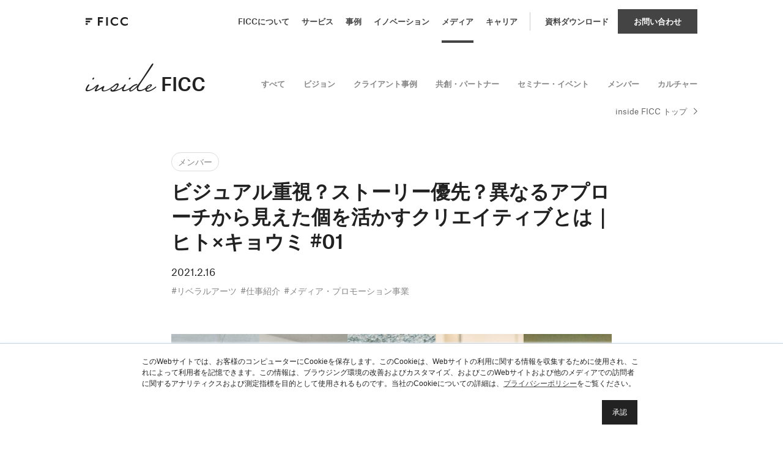

--- FILE ---
content_type: text/html; charset=UTF-8
request_url: https://www.ficc.jp/inside/20210216/
body_size: 20620
content:
<!doctype html>
<!--[if IE 8]>         <html lang="ja" class="no-js lt-ie9" xmlns:fb="http://ogp.me/ns/fb#"> <![endif]-->
<!--[if gt IE 8]><!--> <html lang="ja" class="no-js" xmlns:fb="http://ogp.me/ns/fb#"> <!--<![endif]-->
<head>
	<meta charset="UTF-8">
	<!-- Google Tag Manager (PRODUCTION) -->
	<script>(function(w,d,s,l,i){w[l]=w[l]||[];w[l].push({'gtm.start':
	new Date().getTime(),event:'gtm.js'});var f=d.getElementsByTagName(s)[0],
	j=d.createElement(s),dl=l!='dataLayer'?'&l='+l:'';j.async=true;j.src=
	'https://www.googletagmanager.com/gtm.js?id='+i+dl+ '&gtm_auth=RAEi1ReBco4x1AZ1C1desA&gtm_preview=env-1&gtm_cookies_win=x';f.parentNode.insertBefore(j,f);
	})(window,document,'script','dataLayer','GTM-WM95KTC');</script>
	<!-- End Google Tag Manager -->
	<meta http-equiv="X-UA-Compatible" content="IE=edge">
	<title>ビジュアル重視？ストーリー優先？異なるアプローチから見えた個を活かすクリエイティブとは｜ヒト×キョウミ #01 | inside FICC | FICC</title>
	<meta name="description" content="（左から）東京メディアプロモーション事業部　増田 巧、高木 健佑、森田 雄、河田 秋菜、於保 京平FICCには全スタッフ共通用語として「Sparkjoy（スパークジョイ）」という言葉があり、「ワクワクすること、興味関心があること」を意味しています。...">
	<meta name="keywords" content="FICC, エフアイシーシー, inside FICC, メンバー">
	<meta name="viewport" content="width=device-width,maximum-scale=1,user-scalable=no,shrink-to-fit=no">
	<meta property="og:title" content="ビジュアル重視？ストーリー優先？異なるアプローチから見えた個を活かすクリエイティブとは｜ヒト×キョウミ #01 | inside FICC | FICC">
	<meta property="og:type" content="article">
	<meta property="og:url" content="https://www.ficc.jp/inside/20210216/">
	<meta property="og:image" content="https://www.ficc.jp/wp/wp-content/uploads/2021/02/1-2-1.jpg">
	<meta property="og:site_name" content="FICC">
	<meta property="og:description" content="（左から）東京メディアプロモーション事業部　増田 巧、高木 健佑、森田 雄、河田 秋菜、於保 京平FICCには全スタッフ共通用語として「Sparkjoy（スパークジョイ）」という言葉があり、「ワクワク...">
	<meta property="og:locale" content="ja_JP">
	<meta property="fb:app_id" content="1439725159669677">
	<meta name="twitter:card" content="summary_large_image">
	<meta name="twitter:site" content="@ficc">
	<meta name="twitter:title" content="ビジュアル重視？ストーリー優先？異なるアプローチから見えた個を活かすクリエイティブとは｜ヒト×キョウミ #01 | inside FICC | FICC">
	<meta name="twitter:description" content="FICCには全スタッフ共通用語として「Sparkjoy（スパークジョイ）」という言葉があり、「ワクワクすること、興味関心があること」を意味しています。">
	<meta name="twitter:image" content="https://www.ficc.jp/wp/wp-content/uploads/2021/02/1-2-1.jpg">
	<link rel="image_src" href="https://www.ficc.jp/wp/wp-content/uploads/2021/02/1-2-1.jpg">
	<link rel="canonical" href="https://www.ficc.jp/inside/20210216/">
	<link rel="apple-touch-icon" href="/wp/wp-content/themes/ficc/assets/images/common/apple-touch-icon.png">
	<link rel="shortcut icon" href="/wp/wp-content/themes/ficc/assets/images/common/favicon.ico">
	<link rel="stylesheet" href="/wp/wp-content/themes/ficc/assets/css/core.css?1763426972">
	<link rel="stylesheet" href="/wp/wp-content/themes/ficc/assets/css/inside.css?1730956423">
	<script src="/wp/wp-content/themes/ficc/assets/js/vendor/modernizr.min.js"></script>
	<meta name='robots' content='max-image-preview:large' />
	<style>img:is([sizes="auto" i], [sizes^="auto," i]) { contain-intrinsic-size: 3000px 1500px }</style>
	<link rel='dns-prefetch' href='//www.google.com' />
<link rel='stylesheet' id='yarppWidgetCss-css' href='https://www.ficc.jp/wp/wp-content/plugins/yet-another-related-posts-plugin/style/widget.css?ver=6.8.3' type='text/css' media='all' />
<link rel='stylesheet' id='wp-block-library-css' href='https://www.ficc.jp/wp/wp-includes/css/dist/block-library/style.min.css?ver=6.8.3' type='text/css' media='all' />
<style id='classic-theme-styles-inline-css' type='text/css'>
/*! This file is auto-generated */
.wp-block-button__link{color:#fff;background-color:#32373c;border-radius:9999px;box-shadow:none;text-decoration:none;padding:calc(.667em + 2px) calc(1.333em + 2px);font-size:1.125em}.wp-block-file__button{background:#32373c;color:#fff;text-decoration:none}
</style>
<style id='global-styles-inline-css' type='text/css'>
:root{--wp--preset--aspect-ratio--square: 1;--wp--preset--aspect-ratio--4-3: 4/3;--wp--preset--aspect-ratio--3-4: 3/4;--wp--preset--aspect-ratio--3-2: 3/2;--wp--preset--aspect-ratio--2-3: 2/3;--wp--preset--aspect-ratio--16-9: 16/9;--wp--preset--aspect-ratio--9-16: 9/16;--wp--preset--color--black: #000000;--wp--preset--color--cyan-bluish-gray: #abb8c3;--wp--preset--color--white: #ffffff;--wp--preset--color--pale-pink: #f78da7;--wp--preset--color--vivid-red: #cf2e2e;--wp--preset--color--luminous-vivid-orange: #ff6900;--wp--preset--color--luminous-vivid-amber: #fcb900;--wp--preset--color--light-green-cyan: #7bdcb5;--wp--preset--color--vivid-green-cyan: #00d084;--wp--preset--color--pale-cyan-blue: #8ed1fc;--wp--preset--color--vivid-cyan-blue: #0693e3;--wp--preset--color--vivid-purple: #9b51e0;--wp--preset--gradient--vivid-cyan-blue-to-vivid-purple: linear-gradient(135deg,rgba(6,147,227,1) 0%,rgb(155,81,224) 100%);--wp--preset--gradient--light-green-cyan-to-vivid-green-cyan: linear-gradient(135deg,rgb(122,220,180) 0%,rgb(0,208,130) 100%);--wp--preset--gradient--luminous-vivid-amber-to-luminous-vivid-orange: linear-gradient(135deg,rgba(252,185,0,1) 0%,rgba(255,105,0,1) 100%);--wp--preset--gradient--luminous-vivid-orange-to-vivid-red: linear-gradient(135deg,rgba(255,105,0,1) 0%,rgb(207,46,46) 100%);--wp--preset--gradient--very-light-gray-to-cyan-bluish-gray: linear-gradient(135deg,rgb(238,238,238) 0%,rgb(169,184,195) 100%);--wp--preset--gradient--cool-to-warm-spectrum: linear-gradient(135deg,rgb(74,234,220) 0%,rgb(151,120,209) 20%,rgb(207,42,186) 40%,rgb(238,44,130) 60%,rgb(251,105,98) 80%,rgb(254,248,76) 100%);--wp--preset--gradient--blush-light-purple: linear-gradient(135deg,rgb(255,206,236) 0%,rgb(152,150,240) 100%);--wp--preset--gradient--blush-bordeaux: linear-gradient(135deg,rgb(254,205,165) 0%,rgb(254,45,45) 50%,rgb(107,0,62) 100%);--wp--preset--gradient--luminous-dusk: linear-gradient(135deg,rgb(255,203,112) 0%,rgb(199,81,192) 50%,rgb(65,88,208) 100%);--wp--preset--gradient--pale-ocean: linear-gradient(135deg,rgb(255,245,203) 0%,rgb(182,227,212) 50%,rgb(51,167,181) 100%);--wp--preset--gradient--electric-grass: linear-gradient(135deg,rgb(202,248,128) 0%,rgb(113,206,126) 100%);--wp--preset--gradient--midnight: linear-gradient(135deg,rgb(2,3,129) 0%,rgb(40,116,252) 100%);--wp--preset--font-size--small: 13px;--wp--preset--font-size--medium: 20px;--wp--preset--font-size--large: 36px;--wp--preset--font-size--x-large: 42px;--wp--preset--spacing--20: 0.44rem;--wp--preset--spacing--30: 0.67rem;--wp--preset--spacing--40: 1rem;--wp--preset--spacing--50: 1.5rem;--wp--preset--spacing--60: 2.25rem;--wp--preset--spacing--70: 3.38rem;--wp--preset--spacing--80: 5.06rem;--wp--preset--shadow--natural: 6px 6px 9px rgba(0, 0, 0, 0.2);--wp--preset--shadow--deep: 12px 12px 50px rgba(0, 0, 0, 0.4);--wp--preset--shadow--sharp: 6px 6px 0px rgba(0, 0, 0, 0.2);--wp--preset--shadow--outlined: 6px 6px 0px -3px rgba(255, 255, 255, 1), 6px 6px rgba(0, 0, 0, 1);--wp--preset--shadow--crisp: 6px 6px 0px rgba(0, 0, 0, 1);}:where(.is-layout-flex){gap: 0.5em;}:where(.is-layout-grid){gap: 0.5em;}body .is-layout-flex{display: flex;}.is-layout-flex{flex-wrap: wrap;align-items: center;}.is-layout-flex > :is(*, div){margin: 0;}body .is-layout-grid{display: grid;}.is-layout-grid > :is(*, div){margin: 0;}:where(.wp-block-columns.is-layout-flex){gap: 2em;}:where(.wp-block-columns.is-layout-grid){gap: 2em;}:where(.wp-block-post-template.is-layout-flex){gap: 1.25em;}:where(.wp-block-post-template.is-layout-grid){gap: 1.25em;}.has-black-color{color: var(--wp--preset--color--black) !important;}.has-cyan-bluish-gray-color{color: var(--wp--preset--color--cyan-bluish-gray) !important;}.has-white-color{color: var(--wp--preset--color--white) !important;}.has-pale-pink-color{color: var(--wp--preset--color--pale-pink) !important;}.has-vivid-red-color{color: var(--wp--preset--color--vivid-red) !important;}.has-luminous-vivid-orange-color{color: var(--wp--preset--color--luminous-vivid-orange) !important;}.has-luminous-vivid-amber-color{color: var(--wp--preset--color--luminous-vivid-amber) !important;}.has-light-green-cyan-color{color: var(--wp--preset--color--light-green-cyan) !important;}.has-vivid-green-cyan-color{color: var(--wp--preset--color--vivid-green-cyan) !important;}.has-pale-cyan-blue-color{color: var(--wp--preset--color--pale-cyan-blue) !important;}.has-vivid-cyan-blue-color{color: var(--wp--preset--color--vivid-cyan-blue) !important;}.has-vivid-purple-color{color: var(--wp--preset--color--vivid-purple) !important;}.has-black-background-color{background-color: var(--wp--preset--color--black) !important;}.has-cyan-bluish-gray-background-color{background-color: var(--wp--preset--color--cyan-bluish-gray) !important;}.has-white-background-color{background-color: var(--wp--preset--color--white) !important;}.has-pale-pink-background-color{background-color: var(--wp--preset--color--pale-pink) !important;}.has-vivid-red-background-color{background-color: var(--wp--preset--color--vivid-red) !important;}.has-luminous-vivid-orange-background-color{background-color: var(--wp--preset--color--luminous-vivid-orange) !important;}.has-luminous-vivid-amber-background-color{background-color: var(--wp--preset--color--luminous-vivid-amber) !important;}.has-light-green-cyan-background-color{background-color: var(--wp--preset--color--light-green-cyan) !important;}.has-vivid-green-cyan-background-color{background-color: var(--wp--preset--color--vivid-green-cyan) !important;}.has-pale-cyan-blue-background-color{background-color: var(--wp--preset--color--pale-cyan-blue) !important;}.has-vivid-cyan-blue-background-color{background-color: var(--wp--preset--color--vivid-cyan-blue) !important;}.has-vivid-purple-background-color{background-color: var(--wp--preset--color--vivid-purple) !important;}.has-black-border-color{border-color: var(--wp--preset--color--black) !important;}.has-cyan-bluish-gray-border-color{border-color: var(--wp--preset--color--cyan-bluish-gray) !important;}.has-white-border-color{border-color: var(--wp--preset--color--white) !important;}.has-pale-pink-border-color{border-color: var(--wp--preset--color--pale-pink) !important;}.has-vivid-red-border-color{border-color: var(--wp--preset--color--vivid-red) !important;}.has-luminous-vivid-orange-border-color{border-color: var(--wp--preset--color--luminous-vivid-orange) !important;}.has-luminous-vivid-amber-border-color{border-color: var(--wp--preset--color--luminous-vivid-amber) !important;}.has-light-green-cyan-border-color{border-color: var(--wp--preset--color--light-green-cyan) !important;}.has-vivid-green-cyan-border-color{border-color: var(--wp--preset--color--vivid-green-cyan) !important;}.has-pale-cyan-blue-border-color{border-color: var(--wp--preset--color--pale-cyan-blue) !important;}.has-vivid-cyan-blue-border-color{border-color: var(--wp--preset--color--vivid-cyan-blue) !important;}.has-vivid-purple-border-color{border-color: var(--wp--preset--color--vivid-purple) !important;}.has-vivid-cyan-blue-to-vivid-purple-gradient-background{background: var(--wp--preset--gradient--vivid-cyan-blue-to-vivid-purple) !important;}.has-light-green-cyan-to-vivid-green-cyan-gradient-background{background: var(--wp--preset--gradient--light-green-cyan-to-vivid-green-cyan) !important;}.has-luminous-vivid-amber-to-luminous-vivid-orange-gradient-background{background: var(--wp--preset--gradient--luminous-vivid-amber-to-luminous-vivid-orange) !important;}.has-luminous-vivid-orange-to-vivid-red-gradient-background{background: var(--wp--preset--gradient--luminous-vivid-orange-to-vivid-red) !important;}.has-very-light-gray-to-cyan-bluish-gray-gradient-background{background: var(--wp--preset--gradient--very-light-gray-to-cyan-bluish-gray) !important;}.has-cool-to-warm-spectrum-gradient-background{background: var(--wp--preset--gradient--cool-to-warm-spectrum) !important;}.has-blush-light-purple-gradient-background{background: var(--wp--preset--gradient--blush-light-purple) !important;}.has-blush-bordeaux-gradient-background{background: var(--wp--preset--gradient--blush-bordeaux) !important;}.has-luminous-dusk-gradient-background{background: var(--wp--preset--gradient--luminous-dusk) !important;}.has-pale-ocean-gradient-background{background: var(--wp--preset--gradient--pale-ocean) !important;}.has-electric-grass-gradient-background{background: var(--wp--preset--gradient--electric-grass) !important;}.has-midnight-gradient-background{background: var(--wp--preset--gradient--midnight) !important;}.has-small-font-size{font-size: var(--wp--preset--font-size--small) !important;}.has-medium-font-size{font-size: var(--wp--preset--font-size--medium) !important;}.has-large-font-size{font-size: var(--wp--preset--font-size--large) !important;}.has-x-large-font-size{font-size: var(--wp--preset--font-size--x-large) !important;}
:where(.wp-block-post-template.is-layout-flex){gap: 1.25em;}:where(.wp-block-post-template.is-layout-grid){gap: 1.25em;}
:where(.wp-block-columns.is-layout-flex){gap: 2em;}:where(.wp-block-columns.is-layout-grid){gap: 2em;}
:root :where(.wp-block-pullquote){font-size: 1.5em;line-height: 1.6;}
</style>
<link rel='stylesheet' id='wpdm-front-css' href='https://www.ficc.jp/wp/wp-content/plugins/download-manager/assets/css/front.css?ver=6.8.3' type='text/css' media='all' />
<link rel='stylesheet' id='codecolorer-css' href='https://www.ficc.jp/wp/wp-content/plugins/codecolorer/codecolorer.css?ver=0.9.16' type='text/css' media='screen' />
<script type="text/javascript" src="https://www.ficc.jp/wp/wp-includes/js/jquery/jquery.min.js?ver=3.7.1" id="jquery-core-js"></script>
<script type="text/javascript" src="https://www.ficc.jp/wp/wp-includes/js/jquery/jquery-migrate.min.js?ver=3.4.1" id="jquery-migrate-js"></script>
<script type="text/javascript" src="https://www.ficc.jp/wp/wp-content/plugins/download-manager/assets/bootstrap/js/popper.min.js?ver=6.8.3" id="wpdm-poper-js"></script>
<script type="text/javascript" src="https://www.ficc.jp/wp/wp-content/plugins/download-manager/assets/bootstrap/js/bootstrap.min.js?ver=6.8.3" id="wpdm-front-bootstrap-js"></script>
<script type="text/javascript" id="wpdm-frontjs-js-extra">
/* <![CDATA[ */
var wpdm_url = {"home":"https:\/\/www.ficc.jp\/","site":"https:\/\/www.ficc.jp\/wp\/","ajax":"https:\/\/www.ficc.jp\/wp\/wp-admin\/admin-ajax.php"};
var wpdm_js = {"spinner":"<i class=\"fas fa-sun fa-spin\"><\/i>"};
/* ]]> */
</script>
<script type="text/javascript" src="https://www.ficc.jp/wp/wp-content/plugins/download-manager/assets/js/front.js?ver=3.2.73" id="wpdm-frontjs-js"></script>
<meta name="generator" content="WordPress Download Manager 3.2.73" />
                <style>
        /* WPDM Link Template Styles */        </style>
                <style>
            :root {
                --color-primary: #4a8eff;
                --color-primary-rgb: 74, 142, 255;
                --color-primary-hover: #4a8eff;
                --color-primary-active: #4a8eff;
                --color-secondary: #4a8eff;
                --color-secondary-rgb: 74, 142, 255;
                --color-secondary-hover: #4a8eff;
                --color-secondary-active: #4a8eff;
                --color-success: #18ce0f;
                --color-success-rgb: 24, 206, 15;
                --color-success-hover: #4a8eff;
                --color-success-active: #4a8eff;
                --color-info: #2CA8FF;
                --color-info-rgb: 44, 168, 255;
                --color-info-hover: #2CA8FF;
                --color-info-active: #2CA8FF;
                --color-warning: #f29e0f;
                --color-warning-rgb: 242, 158, 15;
                --color-warning-hover: orange;
                --color-warning-active: orange;
                --color-danger: #ff5062;
                --color-danger-rgb: 255, 80, 98;
                --color-danger-hover: #ff5062;
                --color-danger-active: #ff5062;
                --color-green: #30b570;
                --color-blue: #0073ff;
                --color-purple: #8557D3;
                --color-red: #ff5062;
                --color-muted: rgba(69, 89, 122, 0.6);
                --wpdm-font: "Rubik", -apple-system, BlinkMacSystemFont, "Segoe UI", Roboto, Helvetica, Arial, sans-serif, "Apple Color Emoji", "Segoe UI Emoji", "Segoe UI Symbol";
            }
            .wpdm-download-link.btn.btn-primary {
                border-radius: 4px;
            }
        </style>
	<script type="application/ld+json">
		{
			"@context" : "http://schema.org",
			"@type"    : "Organization",
			"name"     : "FICC inc.",
			"url"      : "https://www.ficc.jp/",
			"logo"     : "https://www.ficc.jp/wp/wp-content/themes/ficc/assets/images/common/logo--jsonld.png",
			"sameAs"   : [
				"https://twitter.com/ficc",
				"https://www.facebook.com/ficc.jp"
			]
		}
	</script>
	<!-- Facebook Pixel Code -->
	<script>
	!function(f,b,e,v,n,t,s){if(f.fbq)return;n=f.fbq=function(){n.callMethod?
	n.callMethod.apply(n,arguments):n.queue.push(arguments)};if(!f._fbq)f._fbq=n;
	n.push=n;n.loaded=!0;n.version='2.0';n.queue=[];t=b.createElement(e);t.async=!0;
	t.src=v;s=b.getElementsByTagName(e)[0];s.parentNode.insertBefore(t,s)}(window,
	document,'script','https://connect.facebook.net/en_US/fbevents.js');
	fbq('init', '875168729185686'); // Insert your pixel ID here.
	fbq('track', 'PageView');
	</script>
	<noscript><img height="1" width="1" style="display:none"
	src="https://www.facebook.com/tr?id=875168729185686&ev=PageView&noscript=1"
	/></noscript>
	<!-- DO NOT MODIFY -->
	<!-- End Facebook Pixel Code -->
	<!-- gtag -->
	<script async src="https://www.googletagmanager.com/gtag/js?id=AW-938953518"></script>
	<script>
		window.dataLayer = window.dataLayer || [];
		function gtag(){dataLayer.push(arguments);}
		gtag('js', new Date());
		gtag('config', 'AW-938953518');
	</script>
	<!-- Google Conversion Code -->
	<script>
	function gtag_report_conversion(url) {
		var callback = function () {
			if (typeof(url) != 'undefined') {
				//window.location = url;
				//console.log("gtag_report_conversion sent");
			}
		};
		gtag('event', 'conversion', {
			'send_to': 'AW-938953518/AW4-CImv_M0BEK6W3b8D',
			'event_callback': callback
		});
		return false;
	}
	</script>
</head>
<body class="p-page p-page--inside p-page--under">
	<!-- Google Tag Manager (noscript / PRODUCTION) -->
	<noscript><iframe src="https://www.googletagmanager.com/ns.html?id=GTM-WM95KTC&gtm_auth=RAEi1ReBco4x1AZ1C1desA&gtm_preview=env-1&gtm_cookies_win=x"
height="0" width="0" style="display:none;visibility:hidden"></iframe></noscript>
	<!-- End Google Tag Manager (noscript) -->
		<header class="p-gh">
            <nav class="p-gn is-under">
                <div class="p-gn__bar">
                    <div class="p-gn__bar__container c-container">
											<a href="/" class="p-gn__logo__wrapper" rel="home">
												<svg version="1.1" id=“logo” class="p-gn__logo" xmlns="http://www.w3.org/2000/svg" xmlns:xlink="http://www.w3.org/1999/xlink" x="0px" y="0px" viewBox="0 0 419.3 85" style="enable-background:new 0 0 419.3 85;" xml:space="preserve" height="14">
												<title>FICC</title>
												<style type="text/css">.st0{fill:#fff;}</style>
												<rect y="60.2" class="st0" width="20.8" height="15.6"/>
												<rect y="9.9" class="st0" width="65" height="16.6"/>
												<rect y="35.8" class="st0" width="44.8" height="15.9"/>
												<polygon class="st0" points="168.9,35.4 138,35.4 138,16.3 172.9,16.3 172.9,0.5 138,0.5 121.9,0.5 121.9,16.3 121.9,35.4
													121.9,51.2 121.9,84.5 138,84.5 138,51.2 168.9,51.2 "/>
												<rect x="203.9" y="0.5" class="st0" width="16.9" height="84"/>
												<path class="st0" d="M321.5,60c-6.9,6.5-17.7,10-28.6,10c-18,0-29.3-11.9-29.3-27.5c0-15.6,11.7-27.5,29.3-27.5
													c10.7,0,21.6,3.6,28.6,10.2l-0.2-16.3C312.9,3.2,302.5,0,291.8,0c-24.8,0-44.5,17-44.5,42.5S267,85,291.8,85
													c10.7,0,21.1-3.2,29.5-8.9L321.5,60z"/>
												<path class="st0" d="M419.3,60c-6.9,6.5-17.7,10-28.6,10c-18,0-29.3-11.9-29.3-27.5c0-15.6,11.7-27.5,29.3-27.5
													c10.7,0,21.6,3.6,28.6,10.2l-0.2-16.3C410.7,3.2,400.3,0,389.6,0c-24.8,0-44.5,17-44.5,42.5S364.8,85,389.6,85
													c10.7,0,21.1-3.2,29.5-8.9L419.3,60z"/>
												</svg>
											</a>
											<a class="p-gn__bar__hamburger" href="javascript:void(0);"><span class="p-gn__bar__hamburger--upper"></span><span class="p-gn__bar__hamburger--mid"></span><span class="p-gn__bar__hamburger--lower"></span></a>
                    </div>
                </div>
								<div class="p-gn__menu c-container">
                    <div class="p-gn__menu__list">
                        <ul class="p-gn__menu__list--parent">
														<li class="p-gn__menu__list__top"><a href="/"><span>ホーム</span></a></li><!--
                            --><li class="p-gn__menu__list__about">
                                <a href="/about/" class="p-gn__menu__list__toggle"><span class="is-trigger">FICCについて</span></a>
                                <ul class="p-gn__menu__list--child">
                                    <li><a href="/about/">FICCについて</a></li>
                                    <li><a href="/about/corporate-info/">会社概要</a></li>
                                    <li><a href="/about/access-map/">アクセス</a></li>
                                    <li><a href="/news/">ニュース</a></li>
                                </ul>
                            </li><!--
														--><li class="p-gn__menu__list__service">
															<a href="/service/" class="p-gn__menu__list__toggle"><span class="is-trigger">サービス</span></a>
															<ul class="p-gn__menu__list--child u-hidden--pc">
																<li>
																	<ul>
																		<li><a href="/service/">サービス一覧</a></li>
																		<li><a href="/service/branding/">ブランド戦略 / ブランディング支援</a></li>
																		<li><a href="/service/brand-experience/">ブランド体験設計 / コンテンツプロデュース</a></li>
																		<li><a href="/service/marketing/">マーケティング戦略 / 調査支援</a></li>
																		<li><a href="/service/innovation-transformation/">新規事業開発 / 変革支援 研修プログラム</a></li>
																	</ul>
																</li>
															</ul>
															<div class="p-gn__menu__list--mega u-hidden--sp">
																<ul>
																	<li>
																		<h3><a href="/service/branding/"><span><img src="/wp/wp-content/themes/ficc/assets/images/top/service_category_1.jpg" alt=""></span><i>ブランド戦略 / ブランディング支援</i></a></h3>
																		<ul>
																			<li><a href="/service/product-re-branding/">プロダクト/サービス リブランディング支援</a></li>
																			<li><a href="/service/corporate-branding/">コーポレートブランディング支援</a></li>
																			<li><a href="/service/inner-branding/">インナーブランディング支援</a></li>
																			<li><a href="/service/brand-identity/">ブランドアイデンティティ開発</a></li>
																			<li><a href="/service/brand-communication-guideline/">ブランドコミュニケーションガイドライン開発</a></li>
																		</ul>
																	</li>
																	<li>
																		<h3><a href="/service/brand-experience/"><span><img src="/wp/wp-content/themes/ficc/assets/images/top/service_category_2.jpg" alt=""></span><i>ブランド体験設計 / <i class="u-br"></i>コンテンツプロデュース</i></a></h3>
																		<ul>
																			<li><a href="/service/brand-storytelling-experience/">ブランドストーリーテリング / 体験設計</a></li>
																			<li><a href="/service/branded-contents/">ブランデッドコンテンツ開発</a></li>
																			<li><a href="/service/promotion/">ブランドプロモーション立案・実行</a></li>
																		</ul>
																	</li>
																	<li>
																		<h3><a href="/service/marketing"><span><img src="/wp/wp-content/themes/ficc/assets/images/top/service_category_3.jpg" alt=""></span><i>マーケティング戦略 / 調査支援</i></a></h3>
																		<ul>
																			<li><a href="/service/marketing-strategy/">ブランドマーケティング戦略 / 伴走サポート</a></li>
																			<li><a href="/service/marketing/#marketing-research">ブランドマーケティング調査 / ブランド定点調査</a></li>
																			<li><a href="/service/target-cluster/">ブランドターゲットクラスター調査</a></li>
																		</ul>
																	</li>
																	<li>
																		<h3><a href="/service/innovation-transformation/"><span><img src="/wp/wp-content/themes/ficc/assets/images/top/service_category_4.jpg" alt=""></span><i>新規事業開発 / <i class="u-br"></i>変革支援 研修プログラム</i></a></h3>
																		<ul>
																			<li><a href="/service/new-business-innovation/">新規事業・イノベーション支援</a></li>
																			<li><a href="/jumpmaster/">JUMPMASTER 研修プログラム（新規事業開発）</a></li>
																			<li><a href="/digital-remaster/">DIGITAL Re:MASTER 研修プログラム（DX推進）</a></li>
																		</ul>
																	</li>
																</ul>
															</div>
														</li><!--
														--><li class="p-gn__menu__list__case"><a href="/case/"><span>事例</span></a></li><!--
														--><li class="p-gn__menu__list__innovation"><a href="/innovation/"><span>イノベーション</span></a></li><!--
														--><li class="p-gn__menu__list__blog is-active">
															<a href="/inside/" class="p-gn__menu__list__toggle is-opened"><span class="is-trigger">メディア</span></a>
															<ul class="p-gn__menu__list--child">
																<li><a href="/inside/" class="is-active">inside FICC</a></li>
																<li><a href="/blog/">FICC ナレッジブログ</a></li>
																<li><a href="https://communication-lab.ficc.jp/about/" target="_blank">COMMUNICATION LAB</a></li>
																<li><a href="https://www.facebook.com/ficc.jp" target="_blank">Facebook</a></li>
																<li><a href="https://twitter.com/ficc" target="_blank">X</a></li>
                              </ul>
														</li><!--
														--><li class="p-gn__menu__list__careers">
															<a href="/careers/" class="p-gn__menu__list__toggle"><span class="is-trigger">キャリア</span></a>
															<ul class="p-gn__menu__list--child">
																<li><a href="/careers/">キャリア トップ</a></li>
																<li><a href="/careers/requirements/">募集ポジション</a></li>
																<li><a href="/careers/entry-form/">応募フォーム</a></li>
                              </ul>
														</li><!--
														--><li class="p-gn__menu__list__download"><a href="/service/download/"><span>資料ダウンロード</span></a></li><!--
														--><li class="p-gn__menu__list__contact"><a href="/contact/"><span>お問い合わせ</span></a></li><!--
														--><li class="p-gn__menu__list__corporate p-gn__menu__list--sub"><a href="/about/corporate-info/">会社概要</a></li><!--
														--><li class="p-gn__menu__list__access p-gn__menu__list--sub" ><a href="/about/access-map/">アクセス</a></li><!--
														--><li class="p-gn__menu__list__access p-gn__menu__list--sub" ><a href="/news/">ニュース</a></li><!--
                            --><li class="p-gn__menu__list__inside p-gn__menu__list--sub"><a href="/inside/">inside FICC</a></li>
                        </ul>
                    </div>
										<ul class="p-gn__menu__sns">
											<li><a href="https://www.facebook.com/ficc.jp" target="_blank"><span class="fa fa-facebook"><i>Facebook</i></span></a></li>
											<li><a href="https://twitter.com/ficc" target="_blank"><span class="u-icon-x u-icon-x--gray"><i>X</i></span></a></li>
										</ul>
				</div>
            </nav>
		</header>
		<div class="p-page__wrapper">
			<section class="p-page__content">
				<header class="p-ph">
					<div class="p-ph__head c-container">
						<h1><a href="/inside/"><span class="p-ph__head-script__logo">inside</span> FICC</a></h1>
						<ul class="p-ph__nav p-ph__nav--inside">
							<li class="p-ph__nav__link p-ph__nav__link--arrow"><a href="/inside/">inside FICC トップ</a></li>
						</ul>
						<ul class="p-inside-nav">
							<li class="p-inside-nav__list"><a href="/inside/"><span>すべて</span></a></li>
							<li class="p-inside-nav__list"><a href="/inside/archive/vision/"><span>ビジョン</span></a></li><li class="p-inside-nav__list"><a href="/inside/archive/client/"><span>クライアント事例</span></a></li><li class="p-inside-nav__list"><a href="/inside/archive/co-creation_partner/"><span>共創・パートナー</span></a></li><li class="p-inside-nav__list"><a href="/inside/archive/seminar_event/"><span>セミナー・イベント</span></a></li><li class="p-inside-nav__list"><a href="/inside/archive/member/"><span>メンバー</span></a></li><li class="p-inside-nav__list"><a href="/inside/archive/culture/"><span>カルチャー</span></a></li>						</ul>
					</div>
				</header>
				<article id="post-24269" class="p-sec-inside-entry" itemscope itemtype="http://schema.org/NewsArticle">
					<header class="p-sec-inside-entry__header">
						<div class="c-container--narrow">
								<ul class="c-inside-category c-inside-category--large"><li><a href="/inside/archive/member/">メンバー</a></li></ul>							<h1 class="p-sec-inside-entry__header__title" itemprop="headline">ビジュアル重視？ストーリー優先？異なるアプローチから見えた個を活かすクリエイティブとは｜ヒト×キョウミ #01</h1>
							<div class="p-sec-inside-entry__header__date"><time datetime="2021-02-16">2021.2.16</time></div>
							<meta itemprop="datePublished" content="2021-02-16T10:00:15+09:00" />
							<ul class="p-sec-inside-entry__header__tags">
<li><a href="/inside/tag/liberal-arts/">リベラルアーツ</a></li><li><a href="/inside/tag/job-introduction/">仕事紹介</a></li><li><a href="/inside/tag/media-promotion/">メディア・プロモーション事業</a></li>							</ul>
						</div>
					</header>
					<div class="p-sec-inside-entry__body c-body">
						<div class="c-container--narrow" itemprop="articleBody">
<figure><img fetchpriority="high" decoding="async" src="https://www.ficc.jp/wp/wp-content/uploads/2021/02/1-2-1-720x405.jpg" alt="" width="720" height="405" class="alignnone size-medium wp-image-24371" srcset="https://www.ficc.jp/wp/wp-content/uploads/2021/02/1-2-1-720x405.jpg 720w, https://www.ficc.jp/wp/wp-content/uploads/2021/02/1-2-1-360x203.jpg 360w, https://www.ficc.jp/wp/wp-content/uploads/2021/02/1-2-1-768x432.jpg 768w, https://www.ficc.jp/wp/wp-content/uploads/2021/02/1-2-1.jpg 1280w" sizes="(max-width: 720px) 100vw, 720px" /><figcaption><span class="u-text--small">（左から）東京メディアプロモーション事業部　増田 巧、高木 健佑、森田 雄、河田 秋菜、於保 京平</span></figcaption></figure>
<p>FICCには全スタッフ共通用語として「Sparkjoy（スパークジョイ）」という言葉があり、「ワクワクすること、興味関心があること」を意味しています。また、根幹にある考え方が<a href="https://www.ficc.jp/inside/20201014/" rel="noopener noreferrer" target="_blank">リベラルアーツ</a>であり、一人ひとりの興味から「問い」と向き合い、新たな視点を創造することを大切にしています。そのため、それぞれ自分のSparkjoyを起点として物事を考える文化があり、ディスカッションやクライアント提案にも活かされています。</p>
<p>本連載『ヒト×キョウミ』では、Sparkjoyの視点から社内外の取り組みについてスタッフにインタビュー。FICCにはどんな人がいるのか？どんな考えを持って働いているのか？様々な角度からご紹介します。</p>
<p>第1回は、2020年とある広告賞に挑んだ2組のチームを紹介します。<br />
FICCはWeb制作をルーツに持つことから、クリエイティブをSparkjoyとするメンバーも多く在籍しています。今回のメンバーも仕事以外にプロダクトデザイン・音楽・イラストなど、作ることに真摯に向き合っています。広告賞は別々に応募し、全く異なるアプローチで作品を仕上げました。「クリエイティブプロセスで得た気付きとは？」をそれぞれのチームに聞いてみました。</p>
<h2>人と人の間を繋ぐディレクター職の2人が広告賞に挑戦した理由</h2>
<figure><img decoding="async" src="https://www.ficc.jp/wp/wp-content/uploads/2021/02/2-2-720x405.jpg" alt="" width="720" height="405" class="alignnone size-medium wp-image-24370" srcset="https://www.ficc.jp/wp/wp-content/uploads/2021/02/2-2-720x405.jpg 720w, https://www.ficc.jp/wp/wp-content/uploads/2021/02/2-2-360x203.jpg 360w, https://www.ficc.jp/wp/wp-content/uploads/2021/02/2-2-768x432.jpg 768w, https://www.ficc.jp/wp/wp-content/uploads/2021/02/2-2.jpg 1280w" sizes="(max-width: 720px) 100vw, 720px" /><figcaption><span class="u-text--small">【チームA】左から、増田 巧（ディレクター）Sparkjoyは「ゲーム」、於保 京平（ディレクター）Sparkjoyは「音楽」</span></figcaption></figure>
<p>チームAの増田と於保は、共に東京のメディアプロモーション事業部に所属するディレクターです。広告賞へ応募した当時の2人は、仕事ではアドバイザーと新入社員という関係でした。挑戦した理由についてこう語ります。</p>
<p><strong>増田</strong>「会社ではなく社会的に評価されるところに身を置いて、自分の立ち位置を知りたいと思っていました。この会社に来て、何でみんなコンペ出さないんだろうって思って。やろうよ、逆になんでやんないの？と誘いました」<br />
プライベートでは、友人と一緒にプロダクトデザイン製作にも取り組んでいる増田。自分のバックグラウンドに関係なく、最終的にアウトプットが評価されることで社会的評価を受けたかったと言います。</p>
<p><strong>於保</strong>「普段の仕事でいざバッターボックスに立った時、きちんと打てるように鍛えるため、今回挑戦しました」<br />
プライベートでは音楽活動の楽曲制作に取り組み、前職では映像制作に携わっていた於保。全てはFICCでの仕事とリンクしていると言います。</p>
<h2>作品説明は一切しない。アイデア出しの裏に隠れた狙い</h2>
<figure><img decoding="async" src="https://www.ficc.jp/wp/wp-content/uploads/2021/02/3-720x405.jpg" alt="" width="720" height="405" class="alignnone size-medium wp-image-24346" srcset="https://www.ficc.jp/wp/wp-content/uploads/2021/02/3-720x405.jpg 720w, https://www.ficc.jp/wp/wp-content/uploads/2021/02/3-360x203.jpg 360w, https://www.ficc.jp/wp/wp-content/uploads/2021/02/3-768x432.jpg 768w, https://www.ficc.jp/wp/wp-content/uploads/2021/02/3.jpg 1280w" sizes="(max-width: 720px) 100vw, 720px" /></figure>
<p>2人は「人の心を動かす体験」にこだわり続け、今回のアイデア出しも強い意思を貫いています。</p>
<p><strong>増田</strong>「毎日アイデア出しをしました。ホワイトボードにラフ画を貼って、作品説明は一切しない。印象に残った1位だけ残し、それ以外は捨てる。続けていくと、勝ち上がった作品が出てくる。そこで初めて議論して、細かくクリエイティブに落とし込んでいきました。意図を伝えなければいけないものは、表現できていないもの。シンプルで強度のある企画になったと思います」<br />
広告賞の会場で審査員が順に回るというシチュエーションを想定・再現し、徹底してビジュアルにこだわったそうです。</p>
<p><strong>於保</strong>「ブランドが伝えたいことをいかに消費者視点で考えられるか？が求められる仕事。それが審査員の目を引くか？という部分にもリンクしていると思いました。突拍子なアイデアというよりは、伝えたいことはぶらさずに驚きを持たせられるか？その感覚を仕事にも活かしていきたいと思います」</p>
<h2>大切なのは、正しい理論だけじゃない。優れたクリエイティブとは</h2>
<figure><img loading="lazy" decoding="async" src="https://www.ficc.jp/wp/wp-content/uploads/2021/02/4-720x405.jpg" alt="" width="720" height="405" class="alignnone size-medium wp-image-24347" srcset="https://www.ficc.jp/wp/wp-content/uploads/2021/02/4-720x405.jpg 720w, https://www.ficc.jp/wp/wp-content/uploads/2021/02/4-360x203.jpg 360w, https://www.ficc.jp/wp/wp-content/uploads/2021/02/4-768x432.jpg 768w, https://www.ficc.jp/wp/wp-content/uploads/2021/02/4.jpg 1280w" sizes="auto, (max-width: 720px) 100vw, 720px" /></figure>
<p><strong>於保</strong>「自分の経験から生み出したクリエイティブで人を感動させたい。これからも挑戦し続けようと思います」<br />
仕事×音楽活動を通じて人の心を動かしたいと語る於保は、今後の抱負を語りました。</p>
<p><strong>増田</strong>「FICCってマーケティング戦略が強いって言われている会社。ただ、どんなに素晴らしい戦略でも、正しさだけでは人の心は動かない。大切なのは、正しい理論だけでなく、消費者の感情と向き合ってクリエイティブでどう補完するかだと思っています」<br />
前職の営業経験を活かしながらディレクターとして活躍する増田は、過去の経験からどれだけ消費者視点で物事を考えられるか？が重要だと語りました。</p>
<p>より優れたクリエイティブとは、ロジックだけでは説明できない、感覚的な強いアイデアからくるもの。プロダクトや音楽に取り組み、ディレクターとして「人」と向き合う2人だからこそ、行き着いた答えでした。</p>
<h2>経験豊富なクリエイティブチームが広告賞に挑戦した理由</h2>
<figure><img loading="lazy" decoding="async" src="https://www.ficc.jp/wp/wp-content/uploads/2021/02/5-720x405.jpg" alt="" width="720" height="405" class="alignnone size-medium wp-image-24348" srcset="https://www.ficc.jp/wp/wp-content/uploads/2021/02/5-720x405.jpg 720w, https://www.ficc.jp/wp/wp-content/uploads/2021/02/5-360x203.jpg 360w, https://www.ficc.jp/wp/wp-content/uploads/2021/02/5-768x432.jpg 768w, https://www.ficc.jp/wp/wp-content/uploads/2021/02/5.jpg 1280w" sizes="auto, (max-width: 720px) 100vw, 720px" /><figcaption><span class="u-text--small">【チームB】左から、河田 秋菜（アートディレクター・デザイナー）Sparkjoyは「イラストレーション」、森田 雄（クリエイティブディレクター）Sparkjoyは「ストーリー」、高木 健佑（コピーライター・ディレクター）Sparkjoyは「広告、コピー」</span></figcaption></figure>
<p>チームBの、森田・河田・高木は、東京のメディアプロモーション事業部に所属するクリエイティブメンバー。これまでの経験と感性を活かすべく、挑戦した理由についてこう語ります。</p>
<p><strong>河田</strong>「チームで参加することで学びや新しい発見が得られて、チャレンジする価値があると思ったから」<br />
2019年東京装画賞で金賞を受賞し、個人でも<a href="https://www.wantedly.com/companies/ficc/post_articles/221933" rel="noopener noreferrer" target="_blank">イラストレーターとして活躍する河田</a>は、仕事と個人活動を行き来しあうことで、新たな気付きやモチベーションに繋がっていると言います。</p>
<p><strong>森田</strong>「クライアントワークでは出来ないようなコンセプトからアウトプットまで、一連のクリエイティブに取り組みたいと思って」<br />
前職は映像制作を専門とし、作品の背景にストーリーが感じられる構造がSparkjoyである森田。今回の広告賞では、自分達の価値を証明する実験でもあったと言います。</p>
<p><strong>高木</strong>「何もないところからクリエイティブ脳を呼び起こすのにいい筋トレになると思うし、仕事が落ち着いている時期でも普段から衰えないようにしておきたくて」<br />
広告やコピーが好きという高木は、目標に向かって誰かと一緒に制作するプロセスがSparkjoyだと言います。</p>
<h2>「テーマへの共感が出来ない」違和感を探りつつ、アプローチに苦戦</h2>
<figure><img loading="lazy" decoding="async" src="https://www.ficc.jp/wp/wp-content/uploads/2021/02/6-720x405.jpg" alt="" width="720" height="405" class="alignnone size-medium wp-image-24349" srcset="https://www.ficc.jp/wp/wp-content/uploads/2021/02/6-720x405.jpg 720w, https://www.ficc.jp/wp/wp-content/uploads/2021/02/6-360x203.jpg 360w, https://www.ficc.jp/wp/wp-content/uploads/2021/02/6-768x432.jpg 768w, https://www.ficc.jp/wp/wp-content/uploads/2021/02/6.jpg 1280w" sizes="auto, (max-width: 720px) 100vw, 720px" /></figure>
<p>3人は、コンセプトを定義した後、みんなのSparkjoyからストーリーのアイデア出しをしました。しかし、テーマに対する考え方が高木自身の感覚と合わなかったそうです。</p>
<p><strong>高木</strong>「自分が感じた違和感を噛み砕いて、いいなと思うものにしないといけなかったのが難しかったです」<br />
コピーライティングを勉強していたからこそ、感覚を合わせ憑依させていく、彼ならではのアプローチがうまくいかず苦戦したと。</p>
<p><strong>河田</strong>「高木くんだけ納得できていなかった。私と森田さんはいいじゃん、となったんですけど、そのまま進めてしまってたら、一部の人にしか共感できないものになっていたかなと思います」</p>
<p><strong>高木</strong>「どんな言葉を置くのか全然決まらないまま、みんなで考えたストーリーはすごくいいよねってなりました。いったん河田さんにイラストをラフで描いてもらって、締め切り直前まで粘りました。ギリギリで言葉が出て、『これだ！』ってなったんです。めちゃくちゃ難産でした」<br />
森田によって組み立てられたストーリーに、河田の世界観が描かれ、高木の感覚から生み出された言葉をのせて、一つの作品として完成しました。</p>
<p><strong>河田</strong>「とにかくみんなでストーリーを考えていたから、最終的にシンプルな言葉に収束出来ました」<br />
チームだったからこそ出たアウトプットであり、クリエイティブジャンプ（アイデア出た！という瞬間）の手応えを感じたと河田は言います。</p>
<h2>チームで取り組み、個の考えを交差させて見えたこと</h2>
<figure><img loading="lazy" decoding="async" src="https://www.ficc.jp/wp/wp-content/uploads/2021/02/7-720x405.jpg" alt="" width="720" height="405" class="alignnone size-medium wp-image-24350" srcset="https://www.ficc.jp/wp/wp-content/uploads/2021/02/7-720x405.jpg 720w, https://www.ficc.jp/wp/wp-content/uploads/2021/02/7-360x203.jpg 360w, https://www.ficc.jp/wp/wp-content/uploads/2021/02/7-768x432.jpg 768w, https://www.ficc.jp/wp/wp-content/uploads/2021/02/7.jpg 1280w" sizes="auto, (max-width: 720px) 100vw, 720px" /></figure>
<p><strong>森田</strong>「違和感の後で納得がいくようなクリエイティブになりました」<br />
妥協せず徹底的に向き合ったことで、腹落ちするストーリーになったと言います。</p>
<p><strong>河田</strong>「それぞれの考え方を交差させる習慣があって、みんなの視点を取り入れて尖らせていくことが出来るのがFICCです」<br />
イラストに向き合い、自分のスタイルを追求し続けている河田だからこそ、広告賞は個人ではなくチームで取り組むことに意味があったと言います。</p>
<p>今回のプロセスは、FICCが大切にしているリベラルアーツそのものでした。イラストや映像制作に取り組み、「作品」と向き合う3人だからこそ、そのプロセスを導き出せたと言えるでしょう。</p>
<h2>種をまき、挑戦し続ける</h2>
<figure><img loading="lazy" decoding="async" src="https://www.ficc.jp/wp/wp-content/uploads/2021/02/8-720x405.jpg" alt="" width="720" height="405" class="alignnone size-medium wp-image-24351" srcset="https://www.ficc.jp/wp/wp-content/uploads/2021/02/8-720x405.jpg 720w, https://www.ficc.jp/wp/wp-content/uploads/2021/02/8-360x203.jpg 360w, https://www.ficc.jp/wp/wp-content/uploads/2021/02/8-768x432.jpg 768w, https://www.ficc.jp/wp/wp-content/uploads/2021/02/8.jpg 1280w" sizes="auto, (max-width: 720px) 100vw, 720px" /></figure>
<p>チームAは、人と人を繋ぐ役割でもあるディレクター陣。個人のSparkjoyにもあるプロダクトデザインや音楽を通じて「人」に向き合う姿勢は、アイデア出しだけでなく仕事にも色濃く反映されています。<br />
チームBは、新しいものを生み出すクリエイティブ陣。それぞれの経験や価値観を交差し、「作品」としての価値を追求し続ける姿は、日頃の業務に取り組むプロセスそのものでした。</p>
<p>彼らは、クリエイティブに対する展望を次のように述べています。<br />
「自分の経験から生み出したクリエイティブで人を感動させたい」<br />
「次の広告賞に挑戦するために準備している」<br />
「案件でクライアントに対して価値を提供できるようなクリエイティブを作りたい」</p>
<p>FICCが大切にするリベラルアーツとは、一人ひとりの想いを起点に問いと向き合うこと。さらに対話を通じて視点を増やし、新たな価値を創造すること。今回の2組のチームは、クリエイティブ活動を通じてリベラルアーツを体現していました。チームAは人、チームBは作品を起点とし、個のSparkjoyを交差させ、全く違うアプローチで作品を完成させました。<br />
このように、FICCでは新しい価値に繋がるアイデアの種をまき、育むクリエイティブの場作りを社内で提供しています。これからも活動の場を模索し、挑戦し続けていきます。</p>
<p>執筆：黒田洋味（FICC）</p>
						</div>
					</div>
					<footer class="p-sec-inside-entry__footer">
						<div class="c-container--narrow">
							<ul class="p-sec-inside-entry__sns c-sns c-sns--4col">
								<li class="c-sns__button c-sns__button--tw"><a href="https://twitter.com/intent/tweet?url=https://www.ficc.jp/inside/20210216/&amp;text=%E3%83%93%E3%82%B8%E3%83%A5%E3%82%A2%E3%83%AB%E9%87%8D%E8%A6%96%EF%BC%9F%E3%82%B9%E3%83%88%E3%83%BC%E3%83%AA%E3%83%BC%E5%84%AA%E5%85%88%EF%BC%9F%E7%95%B0%E3%81%AA%E3%82%8B%E3%82%A2%E3%83%97%E3%83%AD%E3%83%BC%E3%83%81%E3%81%8B%E3%82%89%E8%A6%8B%E3%81%88%E3%81%9F%E5%80%8B%E3%82%92%E6%B4%BB%E3%81%8B%E3%81%99%E3%82%AF%E3%83%AA%E3%82%A8%E3%82%A4%E3%83%86%E3%82%A3%E3%83%96%E3%81%A8%E3%81%AF%EF%BD%9C%E3%83%92%E3%83%88%C3%97%E3%82%AD%E3%83%A7%E3%82%A6%E3%83%9F%20%2301%20%7C%20inside%20FICC%20%7C%20FICC" data-tracking-event="個別記事ページ_ソーシャルボタン_フッター_Twitter" data-tracking-category="inside" data-tracking-action="share" data-tracking-label="footer_twitter"><span class="u-icon-x u-icon-x--gray"></span></a></li><!--
								--><li class="c-sns__button c-sns__button--fb"><a href="javascript:void(0);" data-url="https://www.ficc.jp/inside/20210216/" data-tracking-event="個別記事ページ_ソーシャルボタン_フッター_Facebook" data-tracking-category="inside" data-tracking-action="share" data-tracking-label="footer_facebook"><span class="fa fa-facebook"></span></a></li><!--
								--><li class="c-sns__button c-sns__button--hatena"><a href="javascript:void(0);" data-url="https://www.ficc.jp/inside/20210216/" data-title="ビジュアル重視？ストーリー優先？異なるアプローチから見えた個を活かすクリエイティブとは｜ヒト×キョウミ #01 | inside FICC | FICC" data-tracking-event="個別記事ページ_ソーシャルボタン_フッター_Hatena" data-tracking-category="inside" data-tracking-action="share" data-tracking-label="footer_hatena"><span></span></a></li><!--
								--><li class="c-sns__button c-sns__button--pocket"><a href="javascript:void(0);" data-url="https://www.ficc.jp/inside/20210216/" data-title="ビジュアル重視？ストーリー優先？異なるアプローチから見えた個を活かすクリエイティブとは｜ヒト×キョウミ #01 | inside FICC | FICC" data-tracking-event="個別記事ページ_ソーシャルボタン_フッター_Pocket" data-tracking-category="inside" data-tracking-action="share" data-tracking-label="footer_pocket"><span class="fa fa-get-pocket"></span></a></li>
							</ul>
							<div class="p-sec-inside-entry__pagenate c-pagenate">
								<div class="c-pagenate__dir c-pagenate__dir--newer"><span><a href="https://www.ficc.jp/inside/20210315/" rel="next" title="For youとFICCが生み出す、 「プロモーションの余白」というイノベーション">NEWER</a></span></div>
								<div class="c-pagenate__dir c-pagenate__dir--older"><span><a href="https://www.ficc.jp/inside/20210119/" rel="prev" title="全スタッフが自宅から参加したオンライン年末全社会を大公開。人との繋がりを考え直すリモート環境下でのコミュニケーションとは？">OLDER</a></span></div>
							</div>
						</div>
					</footer>
				</article>
			</section>
			<section class="p-sec-under-about">
  <div class="c-container">
    <div class="p-sec-under-about__title c-title">
      <p class="p-sec-under-about__sub-title">ABOUT US</p>
      <h2 class="p-sec-under-about__title__main">未来の社会を創造する<br>「ブランドマーケティング」</h2>
    </div>
    <div class="p-sec-under-about__content">
      <div class="p-sec-under-about__figure">
        <ul>
          <li class="p-sec-under-about__figure_1">持続するブランド</li>
          <li class="p-sec-under-about__figure_2"><span>市場を創る<i class="u-br--sp"></i>マーケティング</span></li>
          <li class="p-sec-under-about__figure_3"><span>共創がつづく<i class="u-br--sp"></i>クリエイティブ</span></li>
          <li class="p-sec-under-about__figure_4">存在意義の共創</li>
        </ul>
      </div>
      <div class="p-sec-under-about__text">
        <div class="p-sec-under-about__lead c-lead">
        <div class="c-lead__description">
          <p>FICCは、人の想いの共創を通じて、企業やブランドのビジネスを成功へと導くブランドマーケティングエージェンシーです。<br>
          ブランドの社会的意義による新たな市場を創造する「ブランドマーケティング」の考えと、20年以上にわたる実績で培ったノウハウを通じて、企業のブランディングやマーケティング活動の支援、さまざまなセクターの方々と未来に向けた取り組みを行っています。</p>
        </div>
      </div>
      <div class="p-sec-under-about__buttons c-buttons">
        <a class="c-button c-button--dark" href="/about/"><span>FICCについて</span></a>
      </div>
      </div>
    </div>
  </div>
</section>			<footer class="p-gf">
	<section class="p-sec-follow p-sec-follow--large">
  <div class="c-container">
    <div class="p-sec-follow__main">
      <h3>FOLLOW US</h3>
      <div class="p-sec-follow__main__description">
        <p>FICCの公式Facebook / Xでは、FICCのサービスやそのほか最新情報のほか、ビジネスに貢献するマーケティングに関するナレッジをお届けしています。ぜひフォローください。</p>
      </div>
    </div>
    <ul class="p-sec-follow__widgets u-clearfix">
      <li class="p-sec-follow__widget p-sec-follow__widget--facebook">
        <div class="p-sec-follow__widget__wrapper"><div class="fb-page" data-href="https://www.facebook.com/ficc.jp" data-width="322" data-height="242" data-small-header="true" data-adapt-container-width="true" data-hide-cover="true" data-show-facepile="false" data-show-posts="true" data-hide-cta="true"><div class="fb-xfbml-parse-ignore"><blockquote cite="https://www.facebook.com/ficc.jp"><a href="https://www.facebook.com/ficc.jp">FICC</a></blockquote></div></div></div>
        <a class="p-sec-follow__link" href="https://www.facebook.com/ficc.jp" rel="external" data-tracking-event="トップ_Facebookアイコン" data-tracking-category="blog" data-tracking-action="account" data-tracking-label="facebook"><span class="fa fa-facebook"></span><i>Facebook</i></a>
      </li>
      <li class="p-sec-follow__widget p-sec-follow__widget--twitter">
        <div class="p-sec-follow__widget__wrapper"><a class="twitter-timeline" data-dnt="true" href="https://twitter.com/ficc" data-widget-id="644069040827207681" data-chrome="noheader nofooter noborders" width="310" height="240">Posts by @ficc</a></div>
        <a class="p-sec-follow__link" href="https://twitter.com/ficc" rel="external" data-tracking-event="トップ_Twitterアイコン" data-tracking-category="blog" data-tracking-action="account" data-tracking-label="twitter"><span class="u-icon-x u-icon-x--white"></span><i>X</i></a>
      </li>
    </ul>
  </div>
</section>	            <section class="p-gf__ctas">
	                <div class="p-gf__ctas__grid c-container u-clearfix">
											<div class="c-gf__cta c-gf__cta--recruit">
												<h3>DOWNLOAD<small>資料ダウンロード</small></h3>
												<div class="c-gf__cta__description">
														<p>FICCの各種サービスの詳細や、Webサイトに掲載していない情報をまとめた資料を提供しています。</p>
												</div>
												<div class="c-gf__cta__buttons c-buttons">
														<a class="c-button c-button--dark c-button--mid c-button--table" href="/service/download/" data-tracking-event="CTA_フッター_ダウンロード" data-tracking-category="footer" data-tracking-action="link" data-tracking-label="資料ダウンロード"><span>資料ダウンロードはこちら</span></a>
												</div>
	                    </div>
	                    <div class="c-gf__cta c-gf__cta--contact">
												<h3>CONTACT<small>ご相談・お問い合わせ</small></h3>
												<div class="c-gf__cta__description">
														<p>ブランドやマーケティングの課題、生活者へのコミュニケーションやプロモーションの課題など、FICCの専門チームにお気軽にご相談ください。</p>
												</div>
												<div class="c-gf__cta__buttons c-buttons">
														<a class="c-button c-button--dark c-button--mid c-button--table" href="/contact/" data-tracking-event="CTA_フッター_お問い合わせをする" data-tracking-category="footer" data-tracking-action="link" data-tracking-label="お問い合わせをする"><span>ご相談・お問い合わせはこちら</span></a>
												</div>
	                    </div>
	                </div>
	            </section>
	<nav class="p-gf__secondary-nav">
		<div class="c-container">
			<ul class="p-gf__secondary-nav__upper">
				<li class="p-gf__secondary-nav__info"><a href="/about/corporate-info/">会社概要</a></li><!--
	                        -->
				<li class="p-gf__secondary-nav__access"><a href="/about/access-map/">アクセス</a></li><!--
	                        -->
				<li class="p-gf__secondary-nav__news"><a href="/news/">ニュース</a></li>
			</ul>
			<ul class="p-gf__secondary-nav__lower">
				<li class="p-gf__secondary-nav__inside"><a href="/inside/" data-tracking-event="フッターナビゲーション_inside FICC" data-tracking-category="footer" data-tracking-action="link" data-tracking-label="inside ficc">inside FICC</a></li>
			</ul>
		</div>
	</nav>
	<div class="p-gf__notes">
		<div class="c-container">
			<p>※「ビジョンラダー<sup>&reg;</sup>」はFICCの登録商標です。（登録第6645643号）<br>※「ブランドマーケティング 戦略クアドラント<sup>&reg;</sup>」はFICCの登録商標です。（登録第6645664号）</p>
		</div>
	</div>
	<div class="p-gf__main">
		<div class="c-container">
			<ul class="p-gf__main__address u-clearfix">
				<li class="p-gf__main__address__tokyo">
					<div class="p-gf__main__address--place">〒107-0052 東京都港区赤坂3-17-1<i class="u-br"></i><span class="u-text--ib">いちご赤坂Village 3F</span></div>
				</li>
			</ul>
			<ul class="p-gf__main__sns"><!--
			-->
				<li class="p-gf__main__sns__fb"><a href="https://www.facebook.com/ficc.jp" rel="external" data-tracking-event="フッター_Facebookアイコン" data-tracking-category="footer" data-tracking-action="account" data-tracking-label="facebook"><span class="fa fa-facebook"></span></a></li><!--
			-->
				<li class="p-gf__main__sns__tw"><a href="https://twitter.com/ficc" rel="external" data-tracking-event="フッター_Twitterアイコン" data-tracking-category="footer" data-tracking-action="account" data-tracking-label="twitter"><span class="u-icon-x"></span></a></li><!--
			-->
			</ul>
			<div class="p-gf__main__tinylinks">
				<a href="/privacy-policy/">プライバシーポリシー</a>
			</div>
			<div class="p-gf__main__copyright">
				<img class="u-svg" src="/wp/wp-content/themes/ficc/assets/images/common/logo.svg" width="65">
				Copyright © FICC inc. All Rights Reserved.
			</div>
		</div>
	</div>
</footer>		</div>
		<script src="//ajax.googleapis.com/ajax/libs/jquery/1.12.4/jquery.min.js"></script>
		<script>window.jQuery || document.write('<script src="/wp/wp-content/themes/ficc/assets/js/vendor/jquery.min.js"><\/script>')</script>
		<script src="/wp/wp-content/themes/ficc/assets/js/afterRead.min.js"></script>
		<script src="/wp/wp-content/themes/ficc/assets/js/plugins.min.js?1730956445"></script>
		<script src="/wp/wp-content/themes/ficc/assets/js/core.min.js?1730956445"></script>
		<script src="/wp/wp-content/themes/ficc/assets/js/inside.min.js?1730956445"></script>
        <!-- Facebook JavaScript SDK -->
        <div id="fb-root"></div>
        <script type="text/javascript">
            window.fbAsyncInit = function() {
                FB.init({
                    appId: '1439725159669677',
                    xfbml: true,
                    status: true,
                    cookie: true,
                    version: 'v2.0'
                });
                FB.Event.subscribe('edge.create', function(targetUrl) {
					ga('send', 'social', 'facebook', 'like', targetUrl);
				});
				FB.Event.subscribe('edge.remove', function(targetUrl) {
					ga('send', 'social', 'facebook', 'unlike', targetUrl);
				});
				FB.Event.subscribe('message.send', function(targetUrl) {
					ga('send', 'social', 'facebook', 'send', targetUrl);
				});
            };
            (function(d, s, id){
                var js, fjs = d.getElementsByTagName(s)[0];
                if (d.getElementById(id)) {return;}
                js = d.createElement(s); js.id = id;
                js.src = '//connect.facebook.net/ja_JP/sdk.js';
                js.async = true;
                fjs.parentNode.insertBefore(js, fjs);
            }(document, 'script', 'facebook-jssdk'));
        </script>
        <!-- Twitter Widgets -->
        <script>
            // Twitter Widgetを延滞読み込み
            var lazyloadtw = false;
            window.addEventListener("scroll", function() {
            if ((document.documentElement.scrollTop != 0 && lazyloadtw === false) || (document.body.scrollTop != 0 && lazyloadtw === false)) {
                (function() {
                var tw = document.createElement('script');
                tw.type = 'text/javascript';
                tw.async = true;
                tw.src = 'https://platform.twitter.com/widgets.js';
                var sc = document.getElementsByTagName('script')[0];
                sc.parentNode.insertBefore(tw, sc);
                })();
                lazyloadtw = true;
            }
            }, true)
        </script>
        <!-- Google+ -->
        <script type="text/javascript">
            window.___gcfg = {lang: 'ja'};
            (function() {
                var po = document.createElement('script'); po.type = 'text/javascript'; po.async = true;
                po.src = 'https://apis.google.com/js/platform.js';
                var s = document.getElementsByTagName('script')[0]; s.parentNode.insertBefore(po, s);
            })();
        </script>
        <!-- Google Analytics -->
        <script>
            (function(i,s,o,g,r,a,m){i['GoogleAnalyticsObject']=r;i[r]=i[r]||function(){
            (i[r].q=i[r].q||[]).push(arguments)},i[r].l=1*new Date();a=s.createElement(o),
            m=s.getElementsByTagName(o)[0];a.async=1;a.src=g;m.parentNode.insertBefore(a,m)
            })(window,document,'script','//www.google-analytics.com/analytics.js','ga');
            ga('create', 'UA-52453893-2', 'auto');
            ga('require', 'displayfeatures');
            ga('require', 'linkid', 'linkid.js');
            ga('send', 'pageview');
        </script>
        <!-- Start of HubSpot code snippet -->
        <style>
            div#hs-eu-cookie-confirmation div#hs-eu-cookie-confirmation-inner #hs-eu-policy-wording p {
                color: #222 !important;;
            }
            div#hs-eu-cookie-confirmation div#hs-eu-cookie-confirmation-inner #hs-eu-policy-wording a {
                color: #444 !important;
                text-decoration: underline !important;
            }
            div#hs-eu-cookie-confirmation div#hs-eu-cookie-confirmation-inner #hs-eu-policy-wording a:hover {
                text-decoration: none !important;
            }
            a#hs-eu-confirmation-button {
                color: #fff !important;
                border-radius: 0 !important;
            }
        </style>
        <!-- End of HubSpot code snippet --><script src="https://cdnjs.cloudflare.com/ajax/libs/animejs/3.2.2/anime.min.js"></script>
<script src="https://unpkg.com/budoux@0.5.0/bundle/budoux-ja.min.js"></script>
<!-- WP-Minify Footer Placeholder --><script type="speculationrules">
{"prefetch":[{"source":"document","where":{"and":[{"href_matches":"\/*"},{"not":{"href_matches":["\/wp\/wp-*.php","\/wp\/wp-admin\/*","\/wp\/wp-content\/uploads\/*","\/wp\/wp-content\/*","\/wp\/wp-content\/plugins\/*","\/wp\/wp-content\/themes\/ficc\/*","\/*\\?(.+)"]}},{"not":{"selector_matches":"a[rel~=\"nofollow\"]"}},{"not":{"selector_matches":".no-prefetch, .no-prefetch a"}}]},"eagerness":"conservative"}]}
</script>
            <script>
                jQuery(function($){
                });
            </script>
            <div id="fb-root"></div>
<!-- Start of Async HubSpot Analytics Code for WordPress v1.1.2 -->
<script type="text/javascript">
var _hsq = _hsq || [];
_hsq.push(["setContentType", "listing-page"]);
(function(d,s,i,r) {
  if (d.getElementById(i)){return;}
  var n = d.createElement(s),e = document.getElementsByTagName(s)[0];
  n.id=i;n.src = '//js.hs-analytics.net/analytics/'+(Math.ceil(new Date()/r)*r)+'/3050743.js';
  e.parentNode.insertBefore(n, e);
})(document, "script", "hs-analytics", 300000);
</script>
<!-- End of Async HubSpot Analytics Code -->
<script type="text/javascript" src="https://www.ficc.jp/wp/wp-includes/js/dist/hooks.min.js?ver=4d63a3d491d11ffd8ac6" id="wp-hooks-js"></script>
<script type="text/javascript" src="https://www.ficc.jp/wp/wp-includes/js/dist/i18n.min.js?ver=5e580eb46a90c2b997e6" id="wp-i18n-js"></script>
<script type="text/javascript" id="wp-i18n-js-after">
/* <![CDATA[ */
wp.i18n.setLocaleData( { 'text direction\u0004ltr': [ 'ltr' ] } );
wp.i18n.setLocaleData( { 'text direction\u0004ltr': [ 'ltr' ] } );
/* ]]> */
</script>
<script type="text/javascript" src="https://www.ficc.jp/wp/wp-includes/js/jquery/jquery.form.min.js?ver=4.3.0" id="jquery-form-js"></script>
<script type="text/javascript" id="google-invisible-recaptcha-js-before">
/* <![CDATA[ */
var renderInvisibleReCaptcha = function() {
    for (var i = 0; i < document.forms.length; ++i) {
        var form = document.forms[i];
        var holder = form.querySelector('.inv-recaptcha-holder');
        if (null === holder) continue;
		holder.innerHTML = '';
         (function(frm){
			var cf7SubmitElm = frm.querySelector('.wpcf7-submit');
            var holderId = grecaptcha.render(holder,{
                'sitekey': '6LeoRsQZAAAAAGnFg2mPwuJSILk1LV8LNLJRllIB', 'size': 'invisible', 'badge' : 'bottomright',
                'callback' : function (recaptchaToken) {
					if((null !== cf7SubmitElm) && (typeof jQuery != 'undefined')){jQuery(frm).submit();grecaptcha.reset(holderId);return;}
					 HTMLFormElement.prototype.submit.call(frm);
                },
                'expired-callback' : function(){grecaptcha.reset(holderId);}
            });
			if(null !== cf7SubmitElm && (typeof jQuery != 'undefined') ){
				jQuery(cf7SubmitElm).off('click').on('click', function(clickEvt){
					clickEvt.preventDefault();
					grecaptcha.execute(holderId);
				});
			}
			else
			{
				frm.onsubmit = function (evt){evt.preventDefault();grecaptcha.execute(holderId);};
			}
        })(form);
    }
};
/* ]]> */
</script>
<script type="text/javascript" async defer src="https://www.google.com/recaptcha/api.js?onload=renderInvisibleReCaptcha&amp;render=explicit" id="google-invisible-recaptcha-js"></script>
	</body>
</html>



--- FILE ---
content_type: text/css; charset=utf-8
request_url: https://www.ficc.jp/wp/wp-content/themes/ficc/assets/css/core.css?1763426972
body_size: 30705
content:
@import url("//hello.myfonts.net/count/2f114e");@media only screen and (min-width: 768px){.p-sec-follow.p-sec-follow--large .c-container .p-sec-follow__widgets .p-sec-follow__widget .p-sec-follow__link:hover,.p-form-cta .p-form-cta__widgets .p-form-cta__widget .p-form-cta__link:hover{color:rgba(255,255,255,0.65)}}.p-sec-follow.p-sec-follow--large .c-container .p-sec-follow__widgets .p-sec-follow__widget .hover.p-sec-follow__link,.p-form-cta .p-form-cta__widgets .p-form-cta__widget .hover.p-form-cta__link{color:rgba(255,255,255,0.65)}.p-sec-follow.p-sec-follow--large .c-container .p-sec-follow__widgets .p-sec-follow__widget .p-sec-follow__link:link,.p-form-cta .p-form-cta__widgets .p-form-cta__widget .p-form-cta__link:link{color:#fff}.p-sec-follow.p-sec-follow--large .c-container .p-sec-follow__widgets .p-sec-follow__widget .p-sec-follow__link:visited,.p-form-cta .p-form-cta__widgets .p-form-cta__widget .p-form-cta__link:visited{color:#fff}.p-sec-follow.p-sec-follow--large .c-container .p-sec-follow__widgets .p-sec-follow__widget .p-sec-follow__link:active,.p-form-cta .p-form-cta__widgets .p-form-cta__widget .p-form-cta__link:active{color:rgba(255,255,255,0.65)}@media only screen and (min-width: 768px){.u-br{font-size:1px;line-height:100%;text-align:left;text-indent:-119988px;overflow:hidden;text-align:left;text-transform:capitalize}.u-br:before{content:'\A';white-space:pre;font-size:1px;line-height:100%}}@media only screen and (max-width: 767px){.u-br--sp{font-size:1px;line-height:100%;text-align:left;text-indent:-119988px;overflow:hidden;text-align:left;text-transform:capitalize}.u-br--sp:before{content:'\A';white-space:pre;font-size:1px;line-height:100%}}html.ua-ie .anystretch img{-ms-transition-property:-ms-transform !important;transition-property:transform !important;-ms-transition-duration:.5s !important;transition-duration:.5s !important}.slabtexted .slabtext{display:-moz-inline-box;display:inline-block;white-space:nowrap}.slabtextinactive .slabtext{display:inline;white-space:normal;letter-spacing:inherit !important;word-spacing:inherit !important;font-size:1em !important;*letter-spacing:0 !important;*word-spacing:0 !important}.slabtextdone .slabtext{display:block}.owl-carousel{display:none;width:100%;-webkit-tap-highlight-color:transparent;position:relative;z-index:1}.owl-carousel .owl-stage{position:relative;-ms-touch-action:pan-Y;touch-action:manipulation;-moz-backface-visibility:hidden}.owl-carousel .owl-stage:after{content:".";display:block;clear:both;visibility:hidden;line-height:0;height:0}.owl-carousel .owl-stage-outer{position:relative;overflow:hidden;-webkit-transform:translate3d(0px, 0px, 0px)}.owl-carousel .owl-wrapper,.owl-carousel .owl-item{-webkit-backface-visibility:hidden;-moz-backface-visibility:hidden;-ms-backface-visibility:hidden;-webkit-transform:translate3d(0, 0, 0);-moz-transform:translate3d(0, 0, 0);-ms-transform:translate3d(0, 0, 0)}.owl-carousel .owl-item{position:relative;min-height:1px;float:left;-webkit-backface-visibility:hidden;-webkit-tap-highlight-color:transparent;-webkit-touch-callout:none}.owl-carousel .owl-item img{display:block;width:100%}.owl-carousel .owl-nav.disabled,.owl-carousel .owl-dots.disabled{display:none}.owl-carousel .owl-nav .owl-prev,.owl-carousel .owl-nav .owl-next,.owl-carousel .owl-dot{cursor:pointer;-webkit-user-select:none;-khtml-user-select:none;-moz-user-select:none;-ms-user-select:none;user-select:none}.owl-carousel .owl-nav button.owl-prev,.owl-carousel .owl-nav button.owl-next,.owl-carousel button.owl-dot{background:none;color:inherit;border:none;padding:0 !important;font:inherit}.owl-carousel.owl-loaded{display:block}.owl-carousel.owl-loading{opacity:0;display:block}.owl-carousel.owl-hidden{opacity:0}.owl-carousel.owl-refresh .owl-item{visibility:hidden}.owl-carousel.owl-drag .owl-item{touch-action:pan-y;-webkit-user-select:none;-moz-user-select:none;-ms-user-select:none;user-select:none}.owl-carousel.owl-grab{cursor:move;cursor:grab}.owl-carousel.owl-rtl{direction:rtl}.owl-carousel.owl-rtl .owl-item{float:right}.no-js .owl-carousel{display:block}.owl-carousel .animated{animation-duration:1000ms;animation-fill-mode:both}.owl-carousel .owl-animated-in{z-index:0}.owl-carousel .owl-animated-out{z-index:1}.owl-carousel .fadeOut{animation-name:fadeOut}@keyframes fadeOut{0%{opacity:1}100%{opacity:0}}.owl-height{transition:height 500ms ease-in-out}.owl-carousel .owl-item .owl-lazy{opacity:0;transition:opacity 400ms ease}.owl-carousel .owl-item .owl-lazy[src^=""],.owl-carousel .owl-item .owl-lazy:not([src]){max-height:0}.owl-carousel .owl-item img.owl-lazy{transform-style:preserve-3d}.owl-carousel .owl-video-wrapper{position:relative;height:100%;background:#000}.owl-carousel .owl-video-play-icon{position:absolute;height:80px;width:80px;left:50%;top:50%;margin-left:-40px;margin-top:-40px;background:url("owl.video.play.png") no-repeat;cursor:pointer;z-index:1;-webkit-backface-visibility:hidden;transition:transform 100ms ease}.owl-carousel .owl-video-play-icon:hover{transform:scale(1.3, 1.3)}.owl-carousel .owl-video-playing .owl-video-tn,.owl-carousel .owl-video-playing .owl-video-play-icon{display:none}.owl-carousel .owl-video-tn{opacity:0;height:100%;background-position:center center;background-repeat:no-repeat;background-size:contain;transition:opacity 400ms ease}.owl-carousel .owl-video-frame{position:relative;z-index:1;height:100%;width:100%}.owl-theme .owl-nav{margin-top:10px;text-align:center;-webkit-tap-highlight-color:transparent}.owl-theme .owl-nav [class*='owl-']{color:#FFF;font-size:14px;margin:5px;padding:4px 7px;background:#ddd;display:inline-block;cursor:pointer;border-radius:3px}.owl-theme .owl-nav [class*='owl-']:hover{background:#222;color:#FFF;text-decoration:none}.owl-theme .owl-nav .disabled{opacity:.5;cursor:default}.owl-theme .owl-nav.disabled+.owl-dots{margin-top:10px}.owl-theme .owl-dots{text-align:center;-webkit-tap-highlight-color:transparent}.owl-theme .owl-dots .owl-dot{display:inline-block;zoom:1;*display:inline}.owl-theme .owl-dots .owl-dot span{width:8px;height:8px;margin:0px 5px;background:#ddd;display:block;-webkit-backface-visibility:visible;transition:opacity 200ms ease;border-radius:30px}.owl-theme .owl-dots .owl-dot.active span{background:#222}@media only screen and (min-width: 768px){.owl-theme .owl-dots .owl-dot:hover span{background:#222}}.icheckbox,.iradio{display:inline-block;width:18px;height:18px;margin:0;padding:0;cursor:pointer;vertical-align:middle;border:none;background:url('/wp/wp-content/themes/ficc/assets/images/common/icheck.png?1684809279') no-repeat;*display:inline}.icheckbox{background-position:0 0}.icheckbox.hover{background-position:-20px 0}.icheckbox.checked{background-position:-40px 0}.icheckbox.disabled{cursor:default;background-position:-60px 0}.icheckbox.checked.disabled{background-position:-80px 0}.iradio{background-position:-100px 0}.iradio.hover{background-position:-120px 0}.iradio.checked{background-position:-140px 0}.iradio.disabled{cursor:default;background-position:-160px 0}.iradio.checked.disabled{background-position:-180px 0}@media (-o-min-device-pixel-ratio: 5 / 4), (-webkit-min-device-pixel-ratio: 1.25), (min-resolution: 120dpi){.icheckbox,.iradio{background-image:url('/wp/wp-content/themes/ficc/assets/images/common/icheck@2x.png?1684809279');-webkit-background-size:200px 20px;background-size:200px 20px}}.formError{z-index:990}.formError .formErrorContent{z-index:991}.formError .formErrorArrow{z-index:996}.ui-dialog .formError{z-index:5000}.ui-dialog .formError .formErrorContent{z-index:5001}.ui-dialog .formError .formErrorArrow{z-index:5006}.inputContainer{position:relative;float:left}.formError{position:absolute;top:0;left:0;display:block;margin:0;padding:0;cursor:pointer;text-align:left}.formError.inline{position:relative;top:0;left:0}.ajaxSubmit{display:none;padding:20px;border:1px solid #999;background:#55ea55}.formError .formErrorContent{position:relative;left:0;margin-bottom:10px;margin-left:0;padding:2px 10px;color:#E14A2F;border:1px solid #E14A2F;background:#fbe5e1;-moz-border-radius:3px;-webkit-border-radius:3px;border-radius:3px;font-size:12px;font-size:.85714rem}.greenPopup .formErrorContent{background:#33be40}.blackPopup .formErrorContent{color:#fff;background:#393939}.formError .formErrorArrow{position:relative;width:15px;margin:0 0 0 15px}body[dir='rtl'] .formError .formErrorArrow,body.rtl .formError .formErrorArrow{margin:-2px 13px 0 0}.formError .formErrorArrowBottom{top:2px;margin:0 0 0 12px}.formError .formErrorArrow div{display:block;height:1px;margin:0 auto;background:#E14A2F;font-size:0;font-size:0;line-height:0}.greenPopup .formErrorArrow div{background:#33be40}.blackPopup .formErrorArrow div{color:#fff;background:#393939}.formError .formErrorArrow .line10{width:15px;border:none}.formError .formErrorArrow .line9{width:13px;border:none}.formError .formErrorArrow .line8{width:11px}.formError .formErrorArrow .line7{width:9px}.formError .formErrorArrow .line6{width:7px}.formError .formErrorArrow .line5{width:5px}.formError .formErrorArrow .line4{width:3px}.formError .formErrorArrow .line3{width:1px;border-right:2px solid #ddd;border-bottom:0 solid #ddd;border-left:2px solid #ddd}.formError .formErrorArrow .line2{width:3px;border:none;background:#ddd}.formError .formErrorArrow .line1{width:1px;border:none;background:#ddd}@font-face{font-family:'TradeGothicLTPro-BdCn20';src:url("/wp/wp-content/themes/ficc/assets/fonts/2F114E_0_0.eot");src:url("/wp/wp-content/themes/ficc/assets/fonts/2F114E_0_0.eot?#iefix") format("embedded-opentype"),url("/wp/wp-content/themes/ficc/assets/fonts/2F114E_0_0.woff2") format("woff2"),url("/wp/wp-content/themes/ficc/assets/fonts/2F114E_0_0.woff") format("woff"),url("/wp/wp-content/themes/ficc/assets/fonts/2F114E_0_0.ttf") format("truetype")}@font-face{font-family:'Sans-Serif';src:url("/wp/wp-content/themes/ficc/assets/fonts/AtlasGrotesk/AtlasGrotesk-Medium-Web.eot");src:url("/wp/wp-content/themes/ficc/assets/fonts/AtlasGrotesk/AtlasGrotesk-Medium-Web.eot?#iefix") format("embedded-opentype"),url("/wp/wp-content/themes/ficc/assets/fonts/AtlasGrotesk/AtlasGrotesk-Medium-Web.woff2") format("woff2"),url("/wp/wp-content/themes/ficc/assets/fonts/AtlasGrotesk/AtlasGrotesk-Medium-Web.woff") format("woff");font-weight:700;font-style:normal}@font-face{font-family:'Sans-Serif';src:url("/wp/wp-content/themes/ficc/assets/fonts/AtlasGrotesk/AtlasGrotesk-MediumItalic-Web.eot");src:url("/wp/wp-content/themes/ficc/assets/fonts/AtlasGrotesk/AtlasGrotesk-MediumItalic-Web.eot?#iefix") format("embedded-opentype"),url("/wp/wp-content/themes/ficc/assets/fonts/AtlasGrotesk/AtlasGrotesk-MediumItalic-Web.woff2") format("woff2"),url("/wp/wp-content/themes/ficc/assets/fonts/AtlasGrotesk/AtlasGrotesk-MediumItalic-Web.woff") format("woff");font-weight:700;font-style:italic}@font-face{font-family:'Sans-Serif';src:url("/wp/wp-content/themes/ficc/assets/fonts/AtlasGrotesk/AtlasGrotesk-Regular-Web.eot");src:url("/wp/wp-content/themes/ficc/assets/fonts/AtlasGrotesk/AtlasGrotesk-Regular-Web.eot?#iefix") format("embedded-opentype"),url("/wp/wp-content/themes/ficc/assets/fonts/AtlasGrotesk/AtlasGrotesk-Regular-Web.woff2") format("woff2"),url("/wp/wp-content/themes/ficc/assets/fonts/AtlasGrotesk/AtlasGrotesk-Regular-Web.woff") format("woff");font-weight:400;font-style:normal}@font-face{font-family:'Sans-Serif';src:url("/wp/wp-content/themes/ficc/assets/fonts/AtlasGrotesk/AtlasGrotesk-RegularItalic-Web.eot");src:url("/wp/wp-content/themes/ficc/assets/fonts/AtlasGrotesk/AtlasGrotesk-RegularItalic-Web.eot?#iefix") format("embedded-opentype"),url("/wp/wp-content/themes/ficc/assets/fonts/AtlasGrotesk/AtlasGrotesk-RegularItalic-Web.woff2") format("woff2"),url("/wp/wp-content/themes/ficc/assets/fonts/AtlasGrotesk/AtlasGrotesk-RegularItalic-Web.woff") format("woff");font-weight:400;font-style:italic}@font-face{font-family:'Sans-Serif-Bold';src:url("/wp/wp-content/themes/ficc/assets/fonts/AtlasGrotesk/AtlasGrotesk-Medium-Web.eot");src:url("/wp/wp-content/themes/ficc/assets/fonts/AtlasGrotesk/AtlasGrotesk-Medium-Web.eot?#iefix") format("embedded-opentype"),url("/wp/wp-content/themes/ficc/assets/fonts/AtlasGrotesk/AtlasGrotesk-Medium-Web.woff2") format("woff2"),url("/wp/wp-content/themes/ficc/assets/fonts/AtlasGrotesk/AtlasGrotesk-Medium-Web.woff") format("woff");font-weight:700;font-style:normal}@font-face{font-weight:normal;font-style:normal;font-family:'Adobe Blank';src:url("/wp/wp-content/themes/ficc/assets/fonts/AdobeBlank.eot");src:url("/wp/wp-content/themes/ficc/assets/fonts/AdobeBlank.eot?#iefix") format("embedded-opentype"),url("/wp/wp-content/themes/ficc/assets/fonts/AdobeBlank.woff") format("woff"),url("/wp/wp-content/themes/ficc/assets/fonts/AdobeBlank.ttf") format("truetype")}@font-face{font-family:'IcoMoon';src:url("/wp/wp-content/themes/ficc/assets/fonts/icomoon.eot?1481173587");src:url("/wp/wp-content/themes/ficc/assets/fonts/icomoon.eot?#iefix") format("embedded-opentype"),url("/wp/wp-content/themes/ficc/assets/fonts/icomoon.woff?1481173587") format("woff"),url("/wp/wp-content/themes/ficc/assets/fonts/icomoon.ttf?1481173587") format("truetype")}@font-face{font-family:'FontAwesome';src:url("../fonts/fontawesome-webfont.eot?v=4.4.0");src:url("../fonts/fontawesome-webfont.eot?#iefix&v=4.4.0") format("embedded-opentype"),url("../fonts/fontawesome-webfont.woff2?v=4.4.0") format("woff2"),url("../fonts/fontawesome-webfont.woff?v=4.4.0") format("woff"),url("../fonts/fontawesome-webfont.ttf?v=4.4.0") format("truetype"),url("../fonts/fontawesome-webfont.svg?v=4.4.0#fontawesomeregular") format("svg");font-weight:normal;font-style:normal}.fa{display:inline-block;font:normal normal normal 14px/1 FontAwesome;font-size:inherit;text-rendering:auto;-webkit-font-smoothing:antialiased;-moz-osx-font-smoothing:grayscale}.fa-lg{font-size:1.33333em;line-height:.75em;vertical-align:-15%}.fa-2x{font-size:2em}.fa-3x{font-size:3em}.fa-4x{font-size:4em}.fa-5x{font-size:5em}.fa-fw{width:1.28571em;text-align:center}.fa-ul{padding-left:0;margin-left:2.14286em;list-style-type:none}.fa-ul>li{position:relative}.fa-li{position:absolute;left:-2.14286em;width:2.14286em;top:.14286em;text-align:center}.fa-li.fa-lg{left:-1.85714em}.fa-border{padding:.2em .25em .15em;border:solid 0.08em #eee;border-radius:.1em}.fa-pull-left{float:left}.fa-pull-right{float:right}.fa.fa-pull-left{margin-right:.3em}.fa.fa-pull-right{margin-left:.3em}.pull-right{float:right}.pull-left{float:left}.fa.pull-left{margin-right:.3em}.fa.pull-right{margin-left:.3em}.fa-spin{-webkit-animation:fa-spin 2s infinite linear;animation:fa-spin 2s infinite linear}.fa-pulse{-webkit-animation:fa-spin 1s infinite steps(8);animation:fa-spin 1s infinite steps(8)}@-webkit-keyframes fa-spin{0%{-webkit-transform:rotate(0deg);transform:rotate(0deg)}100%{-webkit-transform:rotate(359deg);transform:rotate(359deg)}}@keyframes fa-spin{0%{-webkit-transform:rotate(0deg);transform:rotate(0deg)}100%{-webkit-transform:rotate(359deg);transform:rotate(359deg)}}.fa-rotate-90{filter:progid:DXImageTransform.Microsoft.BasicImage(rotation=1);-webkit-transform:rotate(90deg);-ms-transform:rotate(90deg);transform:rotate(90deg)}.fa-rotate-180{filter:progid:DXImageTransform.Microsoft.BasicImage(rotation=2);-webkit-transform:rotate(180deg);-ms-transform:rotate(180deg);transform:rotate(180deg)}.fa-rotate-270{filter:progid:DXImageTransform.Microsoft.BasicImage(rotation=3);-webkit-transform:rotate(270deg);-ms-transform:rotate(270deg);transform:rotate(270deg)}.fa-flip-horizontal{filter:progid:DXImageTransform.Microsoft.BasicImage(rotation=0);-webkit-transform:scale(-1, 1);-ms-transform:scale(-1, 1);transform:scale(-1, 1)}.fa-flip-vertical{filter:progid:DXImageTransform.Microsoft.BasicImage(rotation=2);-webkit-transform:scale(1, -1);-ms-transform:scale(1, -1);transform:scale(1, -1)}:root .fa-rotate-90,:root .fa-rotate-180,:root .fa-rotate-270,:root .fa-flip-horizontal,:root .fa-flip-vertical{filter:none}.fa-stack{position:relative;display:inline-block;width:2em;height:2em;line-height:2em;vertical-align:middle}.fa-stack-1x,.fa-stack-2x{position:absolute;left:0;width:100%;text-align:center}.fa-stack-1x{line-height:inherit}.fa-stack-2x{font-size:2em}.fa-inverse{color:#fff}.fa-glass:before{content:""}.fa-music:before{content:""}.fa-search:before{content:""}.fa-envelope-o:before{content:""}.fa-heart:before{content:""}.fa-star:before{content:""}.fa-star-o:before{content:""}.fa-user:before{content:""}.fa-film:before{content:""}.fa-th-large:before{content:""}.fa-th:before{content:""}.fa-th-list:before{content:""}.fa-check:before{content:""}.fa-remove:before,.fa-close:before,.fa-times:before{content:""}.fa-search-plus:before{content:""}.fa-search-minus:before{content:""}.fa-power-off:before{content:""}.fa-signal:before{content:""}.fa-gear:before,.fa-cog:before{content:""}.fa-trash-o:before{content:""}.fa-home:before{content:""}.fa-file-o:before{content:""}.fa-clock-o:before{content:""}.fa-road:before{content:""}.fa-download:before{content:""}.fa-arrow-circle-o-down:before{content:""}.fa-arrow-circle-o-up:before{content:""}.fa-inbox:before{content:""}.fa-play-circle-o:before{content:""}.fa-rotate-right:before,.fa-repeat:before{content:""}.fa-refresh:before{content:""}.fa-list-alt:before{content:""}.fa-lock:before{content:""}.fa-flag:before{content:""}.fa-headphones:before{content:""}.fa-volume-off:before{content:""}.fa-volume-down:before{content:""}.fa-volume-up:before{content:""}.fa-qrcode:before{content:""}.fa-barcode:before{content:""}.fa-tag:before{content:""}.fa-tags:before{content:""}.fa-book:before{content:""}.fa-bookmark:before{content:""}.fa-print:before{content:""}.fa-camera:before{content:""}.fa-font:before{content:""}.fa-bold:before{content:""}.fa-italic:before{content:""}.fa-text-height:before{content:""}.fa-text-width:before{content:""}.fa-align-left:before{content:""}.fa-align-center:before{content:""}.fa-align-right:before{content:""}.fa-align-justify:before{content:""}.fa-list:before{content:""}.fa-dedent:before,.fa-outdent:before{content:""}.fa-indent:before{content:""}.fa-video-camera:before{content:""}.fa-photo:before,.fa-image:before,.fa-picture-o:before{content:""}.fa-pencil:before{content:""}.fa-map-marker:before{content:""}.fa-adjust:before{content:""}.fa-tint:before{content:""}.fa-edit:before,.fa-pencil-square-o:before{content:""}.fa-share-square-o:before{content:""}.fa-check-square-o:before{content:""}.fa-arrows:before{content:""}.fa-step-backward:before{content:""}.fa-fast-backward:before{content:""}.fa-backward:before{content:""}.fa-play:before{content:""}.fa-pause:before{content:""}.fa-stop:before{content:""}.fa-forward:before{content:""}.fa-fast-forward:before{content:""}.fa-step-forward:before{content:""}.fa-eject:before{content:""}.fa-chevron-left:before{content:""}.fa-chevron-right:before{content:""}.fa-plus-circle:before{content:""}.fa-minus-circle:before{content:""}.fa-times-circle:before{content:""}.fa-check-circle:before{content:""}.fa-question-circle:before{content:""}.fa-info-circle:before{content:""}.fa-crosshairs:before{content:""}.fa-times-circle-o:before{content:""}.fa-check-circle-o:before{content:""}.fa-ban:before{content:""}.fa-arrow-left:before{content:""}.fa-arrow-right:before{content:""}.fa-arrow-up:before{content:""}.fa-arrow-down:before{content:""}.fa-mail-forward:before,.fa-share:before{content:""}.fa-expand:before{content:""}.fa-compress:before{content:""}.fa-plus:before{content:""}.fa-minus:before{content:""}.fa-asterisk:before{content:""}.fa-exclamation-circle:before{content:""}.fa-gift:before{content:""}.fa-leaf:before{content:""}.fa-fire:before{content:""}.fa-eye:before{content:""}.fa-eye-slash:before{content:""}.fa-warning:before,.fa-exclamation-triangle:before{content:""}.fa-plane:before{content:""}.fa-calendar:before{content:""}.fa-random:before{content:""}.fa-comment:before{content:""}.fa-magnet:before{content:""}.fa-chevron-up:before{content:""}.fa-chevron-down:before{content:""}.fa-retweet:before{content:""}.fa-shopping-cart:before{content:""}.fa-folder:before{content:""}.fa-folder-open:before{content:""}.fa-arrows-v:before{content:""}.fa-arrows-h:before{content:""}.fa-bar-chart-o:before,.fa-bar-chart:before{content:""}.fa-twitter-square:before{content:""}.fa-facebook-square:before{content:""}.fa-camera-retro:before{content:""}.fa-key:before{content:""}.fa-gears:before,.fa-cogs:before{content:""}.fa-comments:before{content:""}.fa-thumbs-o-up:before{content:""}.fa-thumbs-o-down:before{content:""}.fa-star-half:before{content:""}.fa-heart-o:before{content:""}.fa-sign-out:before{content:""}.fa-linkedin-square:before{content:""}.fa-thumb-tack:before{content:""}.fa-external-link:before{content:""}.fa-sign-in:before{content:""}.fa-trophy:before{content:""}.fa-github-square:before{content:""}.fa-upload:before{content:""}.fa-lemon-o:before{content:""}.fa-phone:before{content:""}.fa-square-o:before{content:""}.fa-bookmark-o:before{content:""}.fa-phone-square:before{content:""}.fa-twitter:before{content:""}.fa-facebook-f:before,.fa-facebook:before{content:""}.fa-github:before{content:""}.fa-unlock:before{content:""}.fa-credit-card:before{content:""}.fa-feed:before,.fa-rss:before{content:""}.fa-hdd-o:before{content:""}.fa-bullhorn:before{content:""}.fa-bell:before{content:""}.fa-certificate:before{content:""}.fa-hand-o-right:before{content:""}.fa-hand-o-left:before{content:""}.fa-hand-o-up:before{content:""}.fa-hand-o-down:before{content:""}.fa-arrow-circle-left:before{content:""}.fa-arrow-circle-right:before{content:""}.fa-arrow-circle-up:before{content:""}.fa-arrow-circle-down:before{content:""}.fa-globe:before{content:""}.fa-wrench:before{content:""}.fa-tasks:before{content:""}.fa-filter:before{content:""}.fa-briefcase:before{content:""}.fa-arrows-alt:before{content:""}.fa-group:before,.fa-users:before{content:""}.fa-chain:before,.fa-link:before{content:""}.fa-cloud:before{content:""}.fa-flask:before{content:""}.fa-cut:before,.fa-scissors:before{content:""}.fa-copy:before,.fa-files-o:before{content:""}.fa-paperclip:before{content:""}.fa-save:before,.fa-floppy-o:before{content:""}.fa-square:before{content:""}.fa-navicon:before,.fa-reorder:before,.fa-bars:before{content:""}.fa-list-ul:before{content:""}.fa-list-ol:before{content:""}.fa-strikethrough:before{content:""}.fa-underline:before{content:""}.fa-table:before{content:""}.fa-magic:before{content:""}.fa-truck:before{content:""}.fa-pinterest:before{content:""}.fa-pinterest-square:before{content:""}.fa-google-plus-square:before{content:""}.fa-google-plus:before{content:""}.fa-money:before{content:""}.fa-caret-down:before{content:""}.fa-caret-up:before{content:""}.fa-caret-left:before{content:""}.fa-caret-right:before{content:""}.fa-columns:before{content:""}.fa-unsorted:before,.fa-sort:before{content:""}.fa-sort-down:before,.fa-sort-desc:before{content:""}.fa-sort-up:before,.fa-sort-asc:before{content:""}.fa-envelope:before{content:""}.fa-linkedin:before{content:""}.fa-rotate-left:before,.fa-undo:before{content:""}.fa-legal:before,.fa-gavel:before{content:""}.fa-dashboard:before,.fa-tachometer:before{content:""}.fa-comment-o:before{content:""}.fa-comments-o:before{content:""}.fa-flash:before,.fa-bolt:before{content:""}.fa-sitemap:before{content:""}.fa-umbrella:before{content:""}.fa-paste:before,.fa-clipboard:before{content:""}.fa-lightbulb-o:before{content:""}.fa-exchange:before{content:""}.fa-cloud-download:before{content:""}.fa-cloud-upload:before{content:""}.fa-user-md:before{content:""}.fa-stethoscope:before{content:""}.fa-suitcase:before{content:""}.fa-bell-o:before{content:""}.fa-coffee:before{content:""}.fa-cutlery:before{content:""}.fa-file-text-o:before{content:""}.fa-building-o:before{content:""}.fa-hospital-o:before{content:""}.fa-ambulance:before{content:""}.fa-medkit:before{content:""}.fa-fighter-jet:before{content:""}.fa-beer:before{content:""}.fa-h-square:before{content:""}.fa-plus-square:before{content:""}.fa-angle-double-left:before{content:""}.fa-angle-double-right:before{content:""}.fa-angle-double-up:before{content:""}.fa-angle-double-down:before{content:""}.fa-angle-left:before{content:""}.fa-angle-right:before{content:""}.fa-angle-up:before{content:""}.fa-angle-down:before{content:""}.fa-desktop:before{content:""}.fa-laptop:before{content:""}.fa-tablet:before{content:""}.fa-mobile-phone:before,.fa-mobile:before{content:""}.fa-circle-o:before{content:""}.fa-quote-left:before{content:""}.fa-quote-right:before{content:""}.fa-spinner:before{content:""}.fa-circle:before{content:""}.fa-mail-reply:before,.fa-reply:before{content:""}.fa-github-alt:before{content:""}.fa-folder-o:before{content:""}.fa-folder-open-o:before{content:""}.fa-smile-o:before{content:""}.fa-frown-o:before{content:""}.fa-meh-o:before{content:""}.fa-gamepad:before{content:""}.fa-keyboard-o:before{content:""}.fa-flag-o:before{content:""}.fa-flag-checkered:before{content:""}.fa-terminal:before{content:""}.fa-code:before{content:""}.fa-mail-reply-all:before,.fa-reply-all:before{content:""}.fa-star-half-empty:before,.fa-star-half-full:before,.fa-star-half-o:before{content:""}.fa-location-arrow:before{content:""}.fa-crop:before{content:""}.fa-code-fork:before{content:""}.fa-unlink:before,.fa-chain-broken:before{content:""}.fa-question:before{content:""}.fa-info:before{content:""}.fa-exclamation:before{content:""}.fa-superscript:before{content:""}.fa-subscript:before{content:""}.fa-eraser:before{content:""}.fa-puzzle-piece:before{content:""}.fa-microphone:before{content:""}.fa-microphone-slash:before{content:""}.fa-shield:before{content:""}.fa-calendar-o:before{content:""}.fa-fire-extinguisher:before{content:""}.fa-rocket:before{content:""}.fa-maxcdn:before{content:""}.fa-chevron-circle-left:before{content:""}.fa-chevron-circle-right:before{content:""}.fa-chevron-circle-up:before{content:""}.fa-chevron-circle-down:before{content:""}.fa-html5:before{content:""}.fa-css3:before{content:""}.fa-anchor:before{content:""}.fa-unlock-alt:before{content:""}.fa-bullseye:before{content:""}.fa-ellipsis-h:before{content:""}.fa-ellipsis-v:before{content:""}.fa-rss-square:before{content:""}.fa-play-circle:before{content:""}.fa-ticket:before{content:""}.fa-minus-square:before{content:""}.fa-minus-square-o:before{content:""}.fa-level-up:before{content:""}.fa-level-down:before{content:""}.fa-check-square:before{content:""}.fa-pencil-square:before{content:""}.fa-external-link-square:before{content:""}.fa-share-square:before{content:""}.fa-compass:before{content:""}.fa-toggle-down:before,.fa-caret-square-o-down:before{content:""}.fa-toggle-up:before,.fa-caret-square-o-up:before{content:""}.fa-toggle-right:before,.fa-caret-square-o-right:before{content:""}.fa-euro:before,.fa-eur:before{content:""}.fa-gbp:before{content:""}.fa-dollar:before,.fa-usd:before{content:""}.fa-rupee:before,.fa-inr:before{content:""}.fa-cny:before,.fa-rmb:before,.fa-yen:before,.fa-jpy:before{content:""}.fa-ruble:before,.fa-rouble:before,.fa-rub:before{content:""}.fa-won:before,.fa-krw:before{content:""}.fa-bitcoin:before,.fa-btc:before{content:""}.fa-file:before{content:""}.fa-file-text:before{content:""}.fa-sort-alpha-asc:before{content:""}.fa-sort-alpha-desc:before{content:""}.fa-sort-amount-asc:before{content:""}.fa-sort-amount-desc:before{content:""}.fa-sort-numeric-asc:before{content:""}.fa-sort-numeric-desc:before{content:""}.fa-thumbs-up:before{content:""}.fa-thumbs-down:before{content:""}.fa-youtube-square:before{content:""}.fa-youtube:before{content:""}.fa-xing:before{content:""}.fa-xing-square:before{content:""}.fa-youtube-play:before{content:""}.fa-dropbox:before{content:""}.fa-stack-overflow:before{content:""}.fa-instagram:before{content:""}.fa-flickr:before{content:""}.fa-adn:before{content:""}.fa-bitbucket:before{content:""}.fa-bitbucket-square:before{content:""}.fa-tumblr:before{content:""}.fa-tumblr-square:before{content:""}.fa-long-arrow-down:before{content:""}.fa-long-arrow-up:before{content:""}.fa-long-arrow-left:before{content:""}.fa-long-arrow-right:before{content:""}.fa-apple:before{content:""}.fa-windows:before{content:""}.fa-android:before{content:""}.fa-linux:before{content:""}.fa-dribbble:before{content:""}.fa-skype:before{content:""}.fa-foursquare:before{content:""}.fa-trello:before{content:""}.fa-female:before{content:""}.fa-male:before{content:""}.fa-gittip:before,.fa-gratipay:before{content:""}.fa-sun-o:before{content:""}.fa-moon-o:before{content:""}.fa-archive:before{content:""}.fa-bug:before{content:""}.fa-vk:before{content:""}.fa-weibo:before{content:""}.fa-renren:before{content:""}.fa-pagelines:before{content:""}.fa-stack-exchange:before{content:""}.fa-arrow-circle-o-right:before{content:""}.fa-arrow-circle-o-left:before{content:""}.fa-toggle-left:before,.fa-caret-square-o-left:before{content:""}.fa-dot-circle-o:before{content:""}.fa-wheelchair:before{content:""}.fa-vimeo-square:before{content:""}.fa-turkish-lira:before,.fa-try:before{content:""}.fa-plus-square-o:before{content:""}.fa-space-shuttle:before{content:""}.fa-slack:before{content:""}.fa-envelope-square:before{content:""}.fa-wordpress:before{content:""}.fa-openid:before{content:""}.fa-institution:before,.fa-bank:before,.fa-university:before{content:""}.fa-mortar-board:before,.fa-graduation-cap:before{content:""}.fa-yahoo:before{content:""}.fa-google:before{content:""}.fa-reddit:before{content:""}.fa-reddit-square:before{content:""}.fa-stumbleupon-circle:before{content:""}.fa-stumbleupon:before{content:""}.fa-delicious:before{content:""}.fa-digg:before{content:""}.fa-pied-piper:before{content:""}.fa-pied-piper-alt:before{content:""}.fa-drupal:before{content:""}.fa-joomla:before{content:""}.fa-language:before{content:""}.fa-fax:before{content:""}.fa-building:before{content:""}.fa-child:before{content:""}.fa-paw:before{content:""}.fa-spoon:before{content:""}.fa-cube:before{content:""}.fa-cubes:before{content:""}.fa-behance:before{content:""}.fa-behance-square:before{content:""}.fa-steam:before{content:""}.fa-steam-square:before{content:""}.fa-recycle:before{content:""}.fa-automobile:before,.fa-car:before{content:""}.fa-cab:before,.fa-taxi:before{content:""}.fa-tree:before{content:""}.fa-spotify:before{content:""}.fa-deviantart:before{content:""}.fa-soundcloud:before{content:""}.fa-database:before{content:""}.fa-file-pdf-o:before{content:""}.fa-file-word-o:before{content:""}.fa-file-excel-o:before{content:""}.fa-file-powerpoint-o:before{content:""}.fa-file-photo-o:before,.fa-file-picture-o:before,.fa-file-image-o:before{content:""}.fa-file-zip-o:before,.fa-file-archive-o:before{content:""}.fa-file-sound-o:before,.fa-file-audio-o:before{content:""}.fa-file-movie-o:before,.fa-file-video-o:before{content:""}.fa-file-code-o:before{content:""}.fa-vine:before{content:""}.fa-codepen:before{content:""}.fa-jsfiddle:before{content:""}.fa-life-bouy:before,.fa-life-buoy:before,.fa-life-saver:before,.fa-support:before,.fa-life-ring:before{content:""}.fa-circle-o-notch:before{content:""}.fa-ra:before,.fa-rebel:before{content:""}.fa-ge:before,.fa-empire:before{content:""}.fa-git-square:before{content:""}.fa-git:before{content:""}.fa-y-combinator-square:before,.fa-yc-square:before,.fa-hacker-news:before{content:""}.fa-tencent-weibo:before{content:""}.fa-qq:before{content:""}.fa-wechat:before,.fa-weixin:before{content:""}.fa-send:before,.fa-paper-plane:before{content:""}.fa-send-o:before,.fa-paper-plane-o:before{content:""}.fa-history:before{content:""}.fa-circle-thin:before{content:""}.fa-header:before{content:""}.fa-paragraph:before{content:""}.fa-sliders:before{content:""}.fa-share-alt:before{content:""}.fa-share-alt-square:before{content:""}.fa-bomb:before{content:""}.fa-soccer-ball-o:before,.fa-futbol-o:before{content:""}.fa-tty:before{content:""}.fa-binoculars:before{content:""}.fa-plug:before{content:""}.fa-slideshare:before{content:""}.fa-twitch:before{content:""}.fa-yelp:before{content:""}.fa-newspaper-o:before{content:""}.fa-wifi:before{content:""}.fa-calculator:before{content:""}.fa-paypal:before{content:""}.fa-google-wallet:before{content:""}.fa-cc-visa:before{content:""}.fa-cc-mastercard:before{content:""}.fa-cc-discover:before{content:""}.fa-cc-amex:before{content:""}.fa-cc-paypal:before{content:""}.fa-cc-stripe:before{content:""}.fa-bell-slash:before{content:""}.fa-bell-slash-o:before{content:""}.fa-trash:before{content:""}.fa-copyright:before{content:""}.fa-at:before{content:""}.fa-eyedropper:before{content:""}.fa-paint-brush:before{content:""}.fa-birthday-cake:before{content:""}.fa-area-chart:before{content:""}.fa-pie-chart:before{content:""}.fa-line-chart:before{content:""}.fa-lastfm:before{content:""}.fa-lastfm-square:before{content:""}.fa-toggle-off:before{content:""}.fa-toggle-on:before{content:""}.fa-bicycle:before{content:""}.fa-bus:before{content:""}.fa-ioxhost:before{content:""}.fa-angellist:before{content:""}.fa-cc:before{content:""}.fa-shekel:before,.fa-sheqel:before,.fa-ils:before{content:""}.fa-meanpath:before{content:""}.fa-buysellads:before{content:""}.fa-connectdevelop:before{content:""}.fa-dashcube:before{content:""}.fa-forumbee:before{content:""}.fa-leanpub:before{content:""}.fa-sellsy:before{content:""}.fa-shirtsinbulk:before{content:""}.fa-simplybuilt:before{content:""}.fa-skyatlas:before{content:""}.fa-cart-plus:before{content:""}.fa-cart-arrow-down:before{content:""}.fa-diamond:before{content:""}.fa-ship:before{content:""}.fa-user-secret:before{content:""}.fa-motorcycle:before{content:""}.fa-street-view:before{content:""}.fa-heartbeat:before{content:""}.fa-venus:before{content:""}.fa-mars:before{content:""}.fa-mercury:before{content:""}.fa-intersex:before,.fa-transgender:before{content:""}.fa-transgender-alt:before{content:""}.fa-venus-double:before{content:""}.fa-mars-double:before{content:""}.fa-venus-mars:before{content:""}.fa-mars-stroke:before{content:""}.fa-mars-stroke-v:before{content:""}.fa-mars-stroke-h:before{content:""}.fa-neuter:before{content:""}.fa-genderless:before{content:""}.fa-facebook-official:before{content:""}.fa-pinterest-p:before{content:""}.fa-whatsapp:before{content:""}.fa-server:before{content:""}.fa-user-plus:before{content:""}.fa-user-times:before{content:""}.fa-hotel:before,.fa-bed:before{content:""}.fa-viacoin:before{content:""}.fa-train:before{content:""}.fa-subway:before{content:""}.fa-medium:before{content:""}.fa-yc:before,.fa-y-combinator:before{content:""}.fa-optin-monster:before{content:""}.fa-opencart:before{content:""}.fa-expeditedssl:before{content:""}.fa-battery-4:before,.fa-battery-full:before{content:""}.fa-battery-3:before,.fa-battery-three-quarters:before{content:""}.fa-battery-2:before,.fa-battery-half:before{content:""}.fa-battery-1:before,.fa-battery-quarter:before{content:""}.fa-battery-0:before,.fa-battery-empty:before{content:""}.fa-mouse-pointer:before{content:""}.fa-i-cursor:before{content:""}.fa-object-group:before{content:""}.fa-object-ungroup:before{content:""}.fa-sticky-note:before{content:""}.fa-sticky-note-o:before{content:""}.fa-cc-jcb:before{content:""}.fa-cc-diners-club:before{content:""}.fa-clone:before{content:""}.fa-balance-scale:before{content:""}.fa-hourglass-o:before{content:""}.fa-hourglass-1:before,.fa-hourglass-start:before{content:""}.fa-hourglass-2:before,.fa-hourglass-half:before{content:""}.fa-hourglass-3:before,.fa-hourglass-end:before{content:""}.fa-hourglass:before{content:""}.fa-hand-grab-o:before,.fa-hand-rock-o:before{content:""}.fa-hand-stop-o:before,.fa-hand-paper-o:before{content:""}.fa-hand-scissors-o:before{content:""}.fa-hand-lizard-o:before{content:""}.fa-hand-spock-o:before{content:""}.fa-hand-pointer-o:before{content:""}.fa-hand-peace-o:before{content:""}.fa-trademark:before{content:""}.fa-registered:before{content:""}.fa-creative-commons:before{content:""}.fa-gg:before{content:""}.fa-gg-circle:before{content:""}.fa-tripadvisor:before{content:""}.fa-odnoklassniki:before{content:""}.fa-odnoklassniki-square:before{content:""}.fa-get-pocket:before{content:""}.fa-wikipedia-w:before{content:""}.fa-safari:before{content:""}.fa-chrome:before{content:""}.fa-firefox:before{content:""}.fa-opera:before{content:""}.fa-internet-explorer:before{content:""}.fa-tv:before,.fa-television:before{content:""}.fa-contao:before{content:""}.fa-500px:before{content:""}.fa-amazon:before{content:""}.fa-calendar-plus-o:before{content:""}.fa-calendar-minus-o:before{content:""}.fa-calendar-times-o:before{content:""}.fa-calendar-check-o:before{content:""}.fa-industry:before{content:""}.fa-map-pin:before{content:""}.fa-map-signs:before{content:""}.fa-map-o:before{content:""}.fa-map:before{content:""}.fa-commenting:before{content:""}.fa-commenting-o:before{content:""}.fa-houzz:before{content:""}.fa-vimeo:before{content:""}.fa-black-tie:before{content:""}.fa-fonticons:before{content:""}html{font-size:87.5%;line-height:1.5em}html{font-family:sans-serif;-ms-text-size-adjust:100%;-webkit-text-size-adjust:100%}body{margin:0}article,aside,details,figcaption,figure,footer,header,hgroup,main,menu,nav,section,summary{display:block}audio,canvas,progress,video{display:inline-block;*display:inline;*zoom:1;vertical-align:baseline}audio:not([controls]){display:none;height:0}[hidden]{display:none}template{display:none}a{background-color:transparent}a:active,a:hover{outline:0}abbr[title]{border-bottom:1px dotted}b,strong{font-weight:bold}blockquote{margin:21px 40px;margin:1.5rem 2.85714rem}dfn{font-style:italic}h1{font-size:28px;font-size:2rem;line-height:42px;line-height:3rem;margin-top:21px;margin-top:1.5rem;margin-bottom:21px;margin-bottom:1.5rem}h2{font-size:21px;font-size:1.5rem;line-height:42px;line-height:3rem;margin-top:21px;margin-top:1.5rem;margin-bottom:21px;margin-bottom:1.5rem}h3{font-size:16px;font-size:1.17rem;line-height:21px;line-height:1.5rem;margin-top:21px;margin-top:1.5rem;margin-bottom:21px;margin-bottom:1.5rem}h4{font-size:14px;font-size:1rem;line-height:21px;line-height:1.5rem;margin-top:21px;margin-top:1.5rem;margin-bottom:21px;margin-bottom:1.5rem}h5{font-size:12px;font-size:.83rem;line-height:21px;line-height:1.5rem;margin-top:21px;margin-top:1.5rem;margin-bottom:21px;margin-bottom:1.5rem}h6{font-size:9px;font-size:.67rem;line-height:21px;line-height:1.5rem;margin-top:21px;margin-top:1.5rem;margin-bottom:21px;margin-bottom:1.5rem}mark{background:#ff0;color:#000}p,pre{margin:21px 0;margin:1.5rem 0}small{font-size:80%}sub,sup{font-size:75%;line-height:0;position:relative;vertical-align:baseline}sup{top:-0.5em}sub{bottom:-0.25em}dl,menu,ol,ul{margin:21px 0;margin:1.5rem 0}dd{margin:0 0 0 40px}menu,ol,ul{padding:0 0 0 40px}nav ul,nav ol{list-style:none;list-style-image:none}img{border:0;-ms-interpolation-mode:bicubic}svg:not(:root){overflow:hidden}figure{margin:21px 40px;margin:1.5rem 2.85714rem}hr{-moz-box-sizing:content-box;-webkit-box-sizing:content-box;box-sizing:content-box;height:0}pre{overflow:auto}code,kbd,pre,samp{font-family:monospace, monospace;font-size:1em}form{margin:0}button,input,optgroup,select,textarea{color:inherit;font:inherit;margin:0;*font-family:sans-serif;*vertical-align:middle}button{overflow:visible}button,select{text-transform:none}button,html input[type="button"],input[type="reset"],input[type="submit"]{-webkit-appearance:button;cursor:pointer;*overflow:visible}button[disabled],html input[disabled]{cursor:default}button::-moz-focus-inner,input::-moz-focus-inner{border:0;padding:0}input{line-height:normal}input[type="checkbox"],input[type="radio"]{-moz-box-sizing:border-box;-webkit-box-sizing:border-box;box-sizing:border-box;padding:0;*height:13px;*width:13px}input[type="number"]::-webkit-inner-spin-button,input[type="number"]::-webkit-outer-spin-button{height:auto}input[type="search"]{-webkit-appearance:textfield;-moz-box-sizing:content-box;-webkit-box-sizing:content-box;box-sizing:content-box}input[type="search"]::-webkit-search-cancel-button,input[type="search"]::-webkit-search-decoration{-webkit-appearance:none}fieldset{margin:0 2px;border-color:#c0c0c0;border-top-width:1px;border-top-width:.07143rem;border-top-style:solid;padding-top:6px;padding-top:.45357rem;border-bottom-width:1px;border-bottom-width:.07143rem;border-bottom-style:solid;padding-bottom:13px;padding-bottom:.90357rem;border-left-width:1px;border-left-width:.07143rem;border-left-style:solid;padding-left:12px;padding-left:.86607rem;border-right-width:1px;border-right-width:.07143rem;border-right-style:solid;padding-right:12px;padding-right:.86607rem}legend{border:0;padding:0;*margin-left:-7px}textarea{overflow:auto}optgroup{font-weight:bold}table{border-collapse:collapse;border-spacing:0}td,th{padding:0}html{color:#222;font-size:1em;line-height:1.4}::-moz-selection{background:#b3d4fc;text-shadow:none}::selection{background:#b3d4fc;text-shadow:none}hr{display:block;height:1px;border:0;border-top:1px solid #ccc;margin:1em 0;padding:0}audio,canvas,iframe,img,svg,video{vertical-align:middle}fieldset{border:0;margin:0;padding:0}textarea{resize:vertical}.hidden{display:none !important;visibility:hidden}.visuallyhidden{border:0;clip:rect(0 0 0 0);height:1px;margin:-1px;overflow:hidden;padding:0;position:absolute;width:1px}.visuallyhidden.focusable:active,.visuallyhidden.focusable:focus{clip:auto;height:auto;margin:0;overflow:visible;position:static;width:auto}.invisible{visibility:hidden}.clearfix:before,.clearfix:after{content:" ";display:table}.clearfix:after{clear:both}html{font-size:87.5%;line-height:1.5em}html,body{width:100%;min-height:100%}body{color:#222;word-wrap:break-word;font-family:"Sans-Serif","HelveticaNeue","Helvetica Neue","Helvetica","ヒラギノ角ゴ ProN W3","Hiragino Kaku Gothic ProN","メイリオ",Meiryo,Osaka,"MS UI Gothic","ＭＳ Ｐゴシック","MS PGothic",sans-serif;-webkit-font-smoothing:subpixel-antialiased}a{text-decoration:none}a:focus{outline:none;border:0}a:link{color:#888}a:visited{color:#888}a:active{color:#444}@media only screen and (min-width: 768px){a:hover{color:#444}}a.hover{color:#444}button::-moz-focus-inner{border:0}button{outline:none}ul,ol,li{margin:0;padding:0;list-style:none}dl,dt,dd{margin:0;padding:0}li{margin:0}h1,h2,h3,h4,h5,h6{margin:0;padding:0;font-weight:normal;line-height:130%}p{margin:0;text-align:justify;line-height:180%}p+p{margin-top:1em}strong,b{font-weight:bold}figure{margin:0}label{cursor:pointer}svg{-ms-transform:translate(0.5px, 0.5px);-moz-transform:translate(0, 0);-ms-transform:translate(0, 0);-webkit-transform:translate(0, 0);transform:translate(0, 0)}input::-webkit-input-placeholder{color:#aaa !important}input:-ms-input-placeholder{color:#aaa !important}input:-moz-placeholder{color:#aaa !important}input::-moz-placeholder{color:#aaa !important}textarea::-webkit-input-placeholder{color:#aaa !important}textarea:-ms-input-placeholder{color:#aaa !important}textarea:-moz-placeholder{color:#aaa !important}textarea::-moz-placeholder{color:#aaa !important}input,textarea{font-family:"Sans-Serif","HelveticaNeue","Helvetica Neue","Helvetica","ヒラギノ角ゴ ProN W3","Hiragino Kaku Gothic ProN","メイリオ",Meiryo,Osaka,"MS UI Gothic","ＭＳ Ｐゴシック","MS PGothic",sans-serif !important}@-moz-keyframes rotate{0%{-moz-transform:rotate(0deg);transform:rotate(0deg)}50%{-moz-transform:rotate(180deg);transform:rotate(180deg)}100%{-moz-transform:rotate(360deg);transform:rotate(360deg)}}@-webkit-keyframes rotate{0%{-webkit-transform:rotate(0deg);transform:rotate(0deg)}50%{-webkit-transform:rotate(180deg);transform:rotate(180deg)}100%{-webkit-transform:rotate(360deg);transform:rotate(360deg)}}@keyframes rotate{0%{-moz-transform:rotate(0deg);-ms-transform:rotate(0deg);-webkit-transform:rotate(0deg);transform:rotate(0deg)}50%{-moz-transform:rotate(180deg);-ms-transform:rotate(180deg);-webkit-transform:rotate(180deg);transform:rotate(180deg)}100%{-moz-transform:rotate(360deg);-ms-transform:rotate(360deg);-webkit-transform:rotate(360deg);transform:rotate(360deg)}}@-moz-keyframes spinner{0%{-moz-transform:rotate(0deg);transform:rotate(0deg)}100%{-moz-transform:rotate(360deg);transform:rotate(360deg)}}@-webkit-keyframes spinner{0%{-webkit-transform:rotate(0deg);transform:rotate(0deg)}100%{-webkit-transform:rotate(360deg);transform:rotate(360deg)}}@keyframes spinner{0%{-moz-transform:rotate(0deg);-ms-transform:rotate(0deg);-webkit-transform:rotate(0deg);transform:rotate(0deg)}100%{-moz-transform:rotate(360deg);-ms-transform:rotate(360deg);-webkit-transform:rotate(360deg);transform:rotate(360deg)}}@media only screen and (max-width: 767px){.u-hidden--sp{display:none !important}}@media only screen and (min-width: 768px){.u-hidden--pc{display:none !important}}.u-clearfix{*zoom:1}.u-clearfix:after{content:"";display:table;clear:both}.u-vertical-middle{display:table-cell;vertical-align:middle}.u-text--slash{color:#888;font-weight:100}.u-text--ib{display:inline-block}.u-text--annotation{margin-top:1em;color:#666;font-size:12px;font-size:.85714rem}.u-text--annotation--adjacent{margin-top:0.5em}.u-text-align--r{text-align:right}@media only screen and (max-width: 767px){.u-text--hidden-sp{display:none}}.u-spinner{position:absolute;top:50%;left:50%;display:block;margin-top:-10px;margin-left:-10px;width:20px;height:20px;background:url("/wp/wp-content/themes/ficc/assets/images/common/spinner.svg");-moz-animation-name:spinner;-webkit-animation-name:spinner;animation-name:spinner;-moz-animation-duration:0.9s;-webkit-animation-duration:0.9s;animation-duration:0.9s;-moz-animation-timing-function:steps(12);-webkit-animation-timing-function:steps(12);animation-timing-function:steps(12);-moz-animation-iteration-count:infinite;-webkit-animation-iteration-count:infinite;animation-iteration-count:infinite}.u-spinner.u-spinner--white{background:url("/wp/wp-content/themes/ficc/assets/images/common/spinner--white.svg")}.u-loading{position:absolute;z-index:3000;top:50%;left:50%;display:block;margin-top:-5px;margin-left:-34px;width:68px;height:10px}.u-svg{-moz-transform:translate(0, 0);-ms-transform:translate(0, 0);-webkit-transform:translate(0, 0);transform:translate(0, 0);-ms-transform:translate(0.5px, 0.5px)}.u-color--gray{color:#666}.u-text--mid{font-size:14px;font-size:.97714rem}.u-text--small{font-size:11px;font-size:.81429rem}.u-icon-x{display:inline-block;width:18px;aspect-ratio:1;-webkit-mask-image:url(../images/common/logo_x.svg);-webkit-mask-size:contain;-webkit-mask-repeat:no-repeat;mask-image:url(../images/common/logo_x.svg);mask-size:contain;mask-repeat:no-repeat;background-color:#000}.u-icon-x--white{background-color:#fff}.u-icon-x--gray{background-color:#666}.c-container{margin:0 auto;width:1000px}@media only screen and (max-width: 767px){.c-container{width:90%}}.c-container--narrow{margin:0 auto;width:720px}@media only screen and (max-width: 767px){.c-container--narrow{width:90%}}.c-container--wide{overflow:hidden;margin:0 auto;max-width:1280px;width:100%}@media only screen and (max-width: 767px){.c-container--wide{width:90%}}.c-container--expanded{margin:0 auto;width:100%}@media only screen and (max-width: 767px){.c-container--expanded{width:90%}}.c-caret{display:inline-block;color:#222;width:0;-moz-animation-name:blink;-webkit-animation-name:blink;animation-name:blink;-webkit-animation-iteration-count:infinite;-moz-animation-iteration-count:infinite;-ms-animation-iteration-count:infinite;animation-iteration-count:infinite;-webkit-animation-timing-function:linear;-moz-animation-timing-function:linear;-ms-animation-timing-function:linear;animation-timing-function:linear;-webkit-animation-duration:1.2s;-moz-animation-duration:1.2s;-ms-animation-duration:1.2s;animation-duration:1.2s}.c-caret:after{display:inline-block;position:relative;content:"|";font-weight:100;-moz-transform:scale(.5, 1.2);-ms-transform:scale(.5, 1.2);-webkit-transform:scale(.5, 1.2);transform:scale(.5, 1.2)}@-moz-keyframes blink{0%{opacity:1}40%{opacity:0.5}80%{opacity:0}}@-webkit-keyframes blink{0%{opacity:1}40%{opacity:0.5}80%{opacity:0}}@keyframes blink{0%{opacity:1}40%{opacity:0.5}80%{opacity:0}}.c-veil{position:absolute;top:0;left:0;z-index:0;width:100%;height:100%;background:rgba(0,0,0,0.65)}.c-veil.c-veil--richblack{background:#000}.c-veil.c-veil--gray{background:#f5f5f5}.c-veil.c-veil--darkgray{background:#444}.c-veil.c-veil--white{background:rgba(255,255,255,0.75)}.c-veil.c-veil--purewhite{background:#fff}.c-link a{text-decoration:none;line-height:100%}@media only screen and (min-width: 768px){.c-link a:hover{color:#444}}.c-link a.hover{color:#444}.c-link a:before{position:relative;margin-right:10px;color:inherit;content:"";font-weight:normal;font-size:12px;font-family:IcoMoon;line-height:12px}.c-link--more a{text-decoration:none;line-height:100%}@media only screen and (min-width: 768px){.c-link--more a:hover{color:#444}}.c-link--more a.hover{color:#444}.c-link--more a:after{position:relative;margin-left:10px;color:inherit;content:"";font-weight:normal;font-size:12px;font-family:IcoMoon;line-height:12px}.c-link--more a:link{color:#888}.c-link--more a:visited{color:#888}.c-link--more a:active{color:#444}.c-title .c-title__sub{margin-bottom:20px;color:#666;line-height:100%;font-size:18px;font-size:1.28571rem;font-family:"Sans-Serif","Adobe Blank";font-weight:700;-webkit-font-smoothing:antialiased;-moz-osx-font-smoothing:grayscale;line-height:110%}@media only screen and (max-width: 767px){.c-title .c-title__sub{margin-bottom:15px;font-size:14px;font-size:.96429rem}}.c-title .c-title__main{font-size:46px;font-size:3.28571rem;font-family:"Sans-Serif","Adobe Blank";font-weight:700;-webkit-font-smoothing:antialiased;-moz-osx-font-smoothing:grayscale;line-height:110%}@media only screen and (max-width: 767px){.c-title .c-title__main{font-size:30px;font-size:2.14286rem}}.c-title .c-title__ja{font-size:32px;font-size:2.28571rem;font-weight:700;font-family:"Sans-Serif-Bold","HelveticaNeue-Bold","Helvetica Neue Bold","HelveticaBold","Helvetica-Bold","Helvetica Bold","HelveticaNeue","Helvetica Neue","Helvetica","ヒラギノ角ゴ ProN W6","Hiragino Kaku Gothic ProN","メイリオ",Meiryo,Osaka,"MS UI Gothic","ＭＳ Ｐゴシック","MS PGothic",sans-serif;-webkit-font-smoothing:antialiased;-moz-osx-font-smoothing:grayscale}@media only screen and (max-width: 767px){.c-title .c-title__ja{font-size:20px;font-size:1.42857rem}}.c-title .c-title__page{font-size:22px;font-size:1.57143rem;font-weight:700;font-family:"Sans-Serif-Bold","HelveticaNeue-Bold","Helvetica Neue Bold","HelveticaBold","Helvetica-Bold","Helvetica Bold","HelveticaNeue","Helvetica Neue","Helvetica","ヒラギノ角ゴ ProN W6","Hiragino Kaku Gothic ProN","メイリオ",Meiryo,Osaka,"MS UI Gothic","ＭＳ Ｐゴシック","MS PGothic",sans-serif;-webkit-font-smoothing:antialiased;-moz-osx-font-smoothing:grayscale}@media only screen and (max-width: 767px){.c-title .c-title__page{font-size:17px;font-size:1.17857rem}}.c-title.c-title--light .c-title__sub{color:#ccc}.c-title.c-title--light .c-title__main{color:#fff}.c-title.c-title--intro{position:relative;display:inline-block;margin-top:-102px}@media only screen and (max-width: 767px){.c-title.c-title--intro{margin-top:-61px}}@media only screen and (min-width: 768px){.c-title.c-title--intro.c-title--intro--notag{top:-14px}}@media only screen and (max-width: 767px){.c-title.c-title--intro.c-title--intro--notag{margin-top:-30px}}.c-title.c-title--intro:after{position:absolute;top:-30px;right:-50px;display:block;padding:30px 50px 0 0;width:300%;height:100%;background:#fff;content:""}@media only screen and (max-width: 767px){.c-title.c-title--intro:after{top:-15px;right:-15px;display:block;padding:15px 25px 0 0;width:200%;height:100%}}.c-title.c-title--intro .c-title__sub{position:relative;z-index:100}.c-title.c-title--intro .c-title__main{position:relative;z-index:100}@media only screen and (min-width: 768px){.c-title.c-title--large .c-title__main{position:relative;z-index:100;font-size:60px;font-size:4.28571rem}}.c-lead .c-lead__sub{margin-bottom:10px;color:#666;line-height:100%;font-size:22px;font-size:1.57143rem;font-family:"Sans-Serif","Adobe Blank";font-weight:700;-webkit-font-smoothing:antialiased;-moz-osx-font-smoothing:grayscale;line-height:110%}@media only screen and (max-width: 767px){.c-lead .c-lead__sub{margin-bottom:7.5px;font-size:17px;font-size:1.17857rem}}.c-lead .c-lead__h{margin-bottom:20px;font-size:22px;font-size:1.57143rem;font-weight:700;font-family:"Sans-Serif-Bold","HelveticaNeue-Bold","Helvetica Neue Bold","HelveticaBold","Helvetica-Bold","Helvetica Bold","HelveticaNeue","Helvetica Neue","Helvetica","ヒラギノ角ゴ ProN W6","Hiragino Kaku Gothic ProN","メイリオ",Meiryo,Osaka,"MS UI Gothic","ＭＳ Ｐゴシック","MS PGothic",sans-serif;-webkit-font-smoothing:antialiased;-moz-osx-font-smoothing:grayscale}@media only screen and (max-width: 767px){.c-lead .c-lead__h{margin-bottom:15px;font-size:17px;font-size:1.17857rem}}@media only screen and (min-width: 768px){.c-lead .c-lead__h--large{font-size:28px;font-size:2rem}}.c-lead.c-lead--light .c-lead__h{color:#fff}.c-lead.c-lead--light .c-lead__description{color:#fff}.c-lead.c-lead--large .c-lead__h{margin-bottom:25.7px;font-size:28px;font-size:2.01929rem}@media only screen and (max-width: 767px){.c-lead.c-lead--large .c-lead__h{margin-bottom:19.275px;font-size:21px;font-size:1.51446rem}}.c-lead.c-lead--large .c-lead__description{font-size:18px;font-size:1.28571rem}@media only screen and (max-width: 767px){.c-lead.c-lead--large .c-lead__description{font-size:14px;font-size:1rem}}.c-pagenate{position:relative;*zoom:1}.c-pagenate:after{content:"";display:table;clear:both}.c-pagenate .c-pagenate__dir a{position:relative;height:20px;vertical-align:middle;line-height:20px}.c-pagenate .c-pagenate__dir a.is-disabled{color:#ccc;cursor:default;pointer-events:none}@media only screen and (min-width: 768px){.c-pagenate .c-pagenate__dir.is-thumb-enabled a{position:relative;display:block;height:40px;height:40px;vertical-align:middle;line-height:40px}.c-pagenate .c-pagenate__dir.is-thumb-enabled a h4{position:absolute;top:0;display:table;width:384px;height:40px;filter:progid:DXImageTransform.Microsoft.Alpha(Opacity=0);opacity:0}.c-pagenate .c-pagenate__dir.is-thumb-enabled a h4>span{display:table-cell;overflow:hidden;width:384px;height:40px;vertical-align:middle;text-overflow:ellipsis}.c-pagenate .c-pagenate__dir.is-thumb-enabled .c-pagenate__dir__thumbnail{position:absolute;display:inline-block;width:64px;height:40px;filter:progid:DXImageTransform.Microsoft.Alpha(Opacity=0);opacity:0}.c-pagenate .c-pagenate__dir.is-thumb-enabled .c-pagenate__dir__thumbnail span{display:inline-block;width:64px;height:40px;background-position:center center;-moz-background-size:cover;-o-background-size:cover;-webkit-background-size:cover;background-size:cover}.c-pagenate .c-pagenate__dir.is-thumb-enabled .c-pagenate__dir__thumbnail:after{position:absolute;top:0;left:0;display:block;width:84px;height:40px;content:""}.c-pagenate .c-pagenate__dir.is-thumb-enabled.c-pagenate__dir--newer a h4{left:22px}.c-pagenate .c-pagenate__dir.is-thumb-enabled.c-pagenate__dir--newer .c-pagenate__dir__thumbnail{padding-right:20px}.c-pagenate .c-pagenate__dir.is-thumb-enabled.c-pagenate__dir--older a{text-align:right}.c-pagenate .c-pagenate__dir.is-thumb-enabled.c-pagenate__dir--older a h4{right:22px}.c-pagenate .c-pagenate__dir.is-thumb-enabled.c-pagenate__dir--older a h4>span{text-align:right}.c-pagenate .c-pagenate__dir.is-thumb-enabled.c-pagenate__dir--older .c-pagenate__dir__thumbnail{padding-left:20px}}@media only screen and (max-width: 767px){.c-pagenate .c-pagenate__dir.is-thumb-enabled a h4{display:none}.c-pagenate .c-pagenate__dir.is-thumb-enabled .c-pagenate__dir__thumbnail{display:none}}.c-pagenate .c-pagenate__dir.c-pagenate__dir--newer{float:left}@media only screen and (max-width: 767px){.c-pagenate .c-pagenate__dir.c-pagenate__dir--newer a{margin:-10px;padding:10px}}.c-pagenate .c-pagenate__dir.c-pagenate__dir--newer a:before{position:relative;margin-right:10px;color:inherit;content:"";font-weight:normal;font-size:12px;font-family:IcoMoon;line-height:12px}@media only screen and (max-width: 767px){.c-pagenate .c-pagenate__dir.c-pagenate__dir--newer a:before{margin-right:10px}}.c-pagenate .c-pagenate__dir.c-pagenate__dir--newer a.is-disabled{color:#ccc}.c-pagenate .c-pagenate__dir.c-pagenate__dir--newer a.is-disabled:before{background-position:0 -14px}.c-pagenate .c-pagenate__dir.c-pagenate__dir--newer .c-pagenate__dir__thumbnail{top:50%;left:17px;margin-top:-20px}.c-pagenate .c-pagenate__dir.c-pagenate__dir--newer h4{padding-left:79px}.c-pagenate .c-pagenate__dir.c-pagenate__dir--older{float:right}@media only screen and (max-width: 767px){.c-pagenate .c-pagenate__dir.c-pagenate__dir--older a{margin:-10px;padding:10px}}.c-pagenate .c-pagenate__dir.c-pagenate__dir--older a:after{position:relative;margin-left:10px;color:inherit;content:"";font-weight:normal;font-size:12px;font-family:IcoMoon;line-height:12px}@media only screen and (max-width: 767px){.c-pagenate .c-pagenate__dir.c-pagenate__dir--older a:after{margin-left:10px}}.c-pagenate .c-pagenate__dir.c-pagenate__dir--older a.is-disabled{color:#ccc}.c-pagenate .c-pagenate__dir.c-pagenate__dir--older a.is-disabled:after{background-position:0 -14px}.c-pagenate .c-pagenate__dir.c-pagenate__dir--older .c-pagenate__dir__thumbnail{top:50%;right:17px;margin-top:-20px}.c-pagenate .c-pagenate__dir.c-pagenate__dir--older h4{padding-right:79px}.c-pagenate .c-pagenate__pages{position:absolute;top:0;left:0;width:100%;text-align:center}.c-pagenate .c-pagenate__pages li{display:inline-block}@media only screen and (max-width: 767px){.c-pagenate .c-pagenate__pages li{display:none}}@media only screen and (min-width: 768px){.c-pagenate .c-pagenate__pages li span{display:block;margin:-10px;padding:10px;width:20px;height:20px;height:20px;vertical-align:middle;line-height:20px}}.c-pagenate .c-pagenate__pages li a{text-align:center}@media only screen and (min-width: 768px){.c-pagenate .c-pagenate__pages li a span{-moz-border-radius:40px;-webkit-border-radius:40px;border-radius:40px}.c-pagenate .c-pagenate__pages li a:hover{color:#fff !important}.c-pagenate .c-pagenate__pages li a:hover span{background-color:#444}}@media only screen and (max-width: 767px){.c-pagenate .c-pagenate__pages li.is-active{display:inline-block}.c-pagenate .c-pagenate__pages li.is-active:after{color:#666;content:" / " attr(data-page-total)}}.c-pagenate .c-pagenate__pages li.is-active a{color:#222;font-weight:bold;pointer-events:none}.c-pagenate .c-pagenate__pages li+li{margin-left:40px}@media only screen and (max-width: 767px){.c-pagenate .c-pagenate__pages li+li{margin-left:0}}.c-article-widget{margin:20px 0}.c-article-widget a{display:block;padding:10px;border:1px solid #ddd;text-decoration:none !important;color:#222}@media only screen and (min-width: 768px){.c-article-widget a{display:flex;align-items:stretch;justify-content:space-between;gap:20px;transition:opacity 0.2s linear}.c-article-widget a:hover{opacity:0.8}}.c-article-widget a .photo{aspect-ratio:1200 / 630}@media only screen and (min-width: 768px){.c-article-widget a .photo{width:290px}}.c-article-widget a .photo img{width:100% !important;height:100% !important;object-fit:cover}@media only screen and (max-width: 767px){.c-article-widget a .text{padding:15px 10px}}@media only screen and (min-width: 768px){.c-article-widget a .text{flex:1;display:flex;flex-direction:column;justify-content:center;padding:10px 10px 10px 0}}.c-article-widget a .text .category{margin-bottom:5px;font-size:12px;font-weight:700;color:#888 !important;font-weight:700;font-family:"Sans-Serif-Bold","HelveticaNeue-Bold","Helvetica Neue Bold","HelveticaBold","Helvetica-Bold","Helvetica Bold","HelveticaNeue","Helvetica Neue","Helvetica","ヒラギノ角ゴ ProN W6","Hiragino Kaku Gothic ProN","メイリオ",Meiryo,Osaka,"MS UI Gothic","ＭＳ Ｐゴシック","MS PGothic",sans-serif;-webkit-font-smoothing:antialiased;-moz-osx-font-smoothing:grayscale}.c-article-widget a .text .title{font-size:18px;font-weight:700;font-weight:700;font-family:"Sans-Serif-Bold","HelveticaNeue-Bold","Helvetica Neue Bold","HelveticaBold","Helvetica-Bold","Helvetica Bold","HelveticaNeue","Helvetica Neue","Helvetica","ヒラギノ角ゴ ProN W6","Hiragino Kaku Gothic ProN","メイリオ",Meiryo,Osaka,"MS UI Gothic","ＭＳ Ｐゴシック","MS PGothic",sans-serif;-webkit-font-smoothing:antialiased;-moz-osx-font-smoothing:grayscale;line-height:1.4}@media only screen and (min-width: 768px){.c-article-widget a .text .title{margin-top:auto}}.c-article-widget a .text .desc{margin-top:15px;font-size:14px}.c-article-widget a .text .label{width:fit-content;margin-left:auto;font-size:12px;color:#888;margin-top:10px !important}.c-article-widget a .text .label::after{margin-left:5px;color:inherit;content:"";font-weight:normal;font-size:12px;font-family:IcoMoon;line-height:12px;position:relative;top:1px}.c-article-widget--small{margin:30px 0}@media only screen and (max-width: 767px){.c-article-widget--small{margin:15px 0}}.c-article-widget--small a{padding:10px 0;border:none;border-top:1px solid #ccc;border-bottom:1px solid #ccc}@media only screen and (max-width: 767px){.c-article-widget--small a{display:flex}}@media only screen and (max-width: 767px){.c-article-widget--small a .text{flex:1;padding:0}}@media only screen and (min-width: 768px){.c-article-widget--small a .text{padding:0}}.c-article-widget--small a .text .title{font-size:14px}@media only screen and (max-width: 767px){.c-article-widget--small a .text .title{font-size:14px}}.c-article-widget--small a .text .label{margin-top:0}@media only screen and (min-width: 768px){.c-article-widget--small a .text .label{margin-top:0}}.c-article-widget--small a .photo{aspect-ratio:1200 / 630}@media only screen and (max-width: 767px){.c-article-widget--small a .photo{width:110px;margin-right:10px}}@media only screen and (min-width: 768px){.c-article-widget--small a .photo{width:180px}}@media only screen and (min-width: 768px){.c-news-list{flex:1}}.c-news-list.has-thumbnail ul li a{padding:10px 0 !important}.c-news-list ul{display:flex;flex-direction:column;border-top:1px solid #ddd}.c-news-list ul li{border-bottom:1px solid #ddd}.c-news-list ul li a{display:flex;color:#222}@media only screen and (max-width: 767px){.c-news-list ul li a{flex-wrap:wrap;gap:8px 0;padding:15px 0}}@media only screen and (min-width: 768px){.c-news-list ul li a{padding:25px 0;gap:0 20px;align-items:center}}@media only screen and (min-width: 768px) and (min-width: 768px){.c-news-list ul li a:hover .c-news-list__category,.c-news-list ul li a:hover .c-news-list__label{opacity:0.7}}@media only screen and (min-width: 768px){.c-news-list ul li a.hover .c-news-list__category,.c-news-list ul li a.hover .c-news-list__label{opacity:0.7}}.c-news-list .c-news-list__thumbnail{aspect-ratio:1200 / 630;overflow:hidden;width:132px}@media only screen and (max-width: 767px){.c-news-list .c-news-list__thumbnail{width:124px;margin-left:10px;order:2}}.c-news-list .c-news-list__thumbnail img{width:100%;height:100%;object-fit:cover}.c-news-list .c-news-list__thumbnail img.is-border{box-sizing:border-box;border:1px solid #eee}.c-news-list .c-news-list__category{display:flex;flex-wrap:wrap;align-items:center;justify-content:flex-start;gap:0 10px}@media only screen and (max-width: 767px){.c-news-list .c-news-list__category{flex:1;gap:0 8px;order:1}}@media only screen and (min-width: 768px){.c-news-list .c-news-list__category{width:224px}}@media only screen and (min-width: 768px){.c-news-list .c-news-list__category time{white-space:nowrap;min-width:72px}}.c-news-list .c-news-list__category-name{display:inline-block;width:fit-content;border-radius:100vmax;border:1px solid #ddd;padding:4px 10px;font-size:11px;color:#666;line-height:1.2}@media only screen and (min-width: 768px){.c-news-list .c-news-list__category-name{font-size:12px}}.c-news-list .c-news-list__label{font-weight:700;font-family:"Sans-Serif-Bold","HelveticaNeue-Bold","Helvetica Neue Bold","HelveticaBold","Helvetica-Bold","Helvetica Bold","HelveticaNeue","Helvetica Neue","Helvetica","ヒラギノ角ゴ ProN W6","Hiragino Kaku Gothic ProN","メイリオ",Meiryo,Osaka,"MS UI Gothic","ＭＳ Ｐゴシック","MS PGothic",sans-serif;-webkit-font-smoothing:antialiased;-moz-osx-font-smoothing:grayscale;font-weight:700}@media only screen and (max-width: 767px){.c-news-list .c-news-list__label{width:100%;order:3}}@media only screen and (min-width: 768px){.c-news-list .c-news-list__label{flex:1}}.c-buttons.c-buttons--center{text-align:center}.c-button{border:none;-moz-box-sizing:border-box;-webkit-box-sizing:border-box;box-sizing:border-box}.c-button.c-button--dark{display:inline-table;width:320px;height:60px;background-color:#444;color:#fff;text-align:center;-moz-transition-duration:0.2s;-o-transition-duration:0.2s;-webkit-transition-duration:0.2s;transition-duration:0.2s}@media only screen and (max-width: 767px){.c-button.c-button--dark{width:100%;height:44px}}@media only screen and (min-width: 768px){.c-button.c-button--dark:hover{background-color:#222}}.c-button.c-button--dark.hover{background-color:#222}.c-button.c-button--dark span{display:table-cell;vertical-align:middle;line-height:100%}.c-button.c-button--dark span:after{position:relative;margin-left:10px;color:inherit;content:"";font-weight:normal;font-size:12px;font-family:IcoMoon;line-height:12px}.c-button.c-button--white{display:inline-table;width:320px;height:60px;background-color:#fff;color:#222;text-align:center;-moz-transition-duration:0.2s;-o-transition-duration:0.2s;-webkit-transition-duration:0.2s;transition-duration:0.2s}@media only screen and (max-width: 767px){.c-button.c-button--white{width:100%;height:44px}}@media only screen and (min-width: 768px){.c-button.c-button--white:hover{color:#fff;background-color:#222}}.c-button.c-button--white.hover{color:#fff;background-color:#222}.c-button.c-button--white span{display:table-cell;vertical-align:middle;line-height:100%}.c-button.c-button--white span:after{position:relative;margin-left:10px;color:inherit;content:"";font-weight:normal;font-size:12px;font-family:IcoMoon;line-height:12px}@media only screen and (min-width: 768px){.c-button.c-button--large{font-size:22px;font-size:1.57143rem}}@media only screen and (min-width: 768px){.c-button.c-button--large span{font-size:22px;font-size:1.57143rem}}@media only screen and (min-width: 768px){.c-button.c-button--large span:after{margin-left:15.71429px;color:inherit;content:"";font-weight:normal;font-size:18px;font-family:IcoMoon;line-height:18px}}@media only screen and (min-width: 768px){.c-button.c-button--mid{font-size:18px;font-size:1.28571rem}}@media only screen and (min-width: 768px){.c-button.c-button--mid span{font-size:18px;font-size:1.28571rem}}@media only screen and (min-width: 768px){.c-button.c-button--mid span:after{margin-left:12.85714px;color:inherit;content:"";font-weight:normal;font-size:14px;font-family:IcoMoon;line-height:14px}}.c-button.c-button--small{display:inline-table;padding:0 20px;width:auto;height:40px;vertical-align:bottom}@media only screen and (min-width: 768px){.c-button.c-button--small{font-size:14px;font-size:1rem}}@media only screen and (min-width: 768px){.c-button.c-button--small span{font-size:14px;font-size:1rem}}@media only screen and (min-width: 768px){.c-button.c-button--small span:after{position:relative;margin-left:8px;color:inherit;content:"";font-weight:normal;font-size:12px;font-family:IcoMoon;line-height:12px}}.c-button.c-button--ghost{display:inline-table;padding:0 20px;height:40px;border:2px solid #fff;color:#fff;-moz-box-sizing:border-box;-webkit-box-sizing:border-box;box-sizing:border-box;-moz-transition-duration:0.2s;-o-transition-duration:0.2s;-webkit-transition-duration:0.2s;transition-duration:0.2s}@media only screen and (max-width: 767px){.c-button.c-button--ghost{width:100%;text-align:center}}@media only screen and (min-width: 768px){.c-button.c-button--ghost:hover{background-color:#fff;color:#222}.c-button.c-button--ghost:hover span:after{background-position:0 -70px}}.c-button.c-button--ghost.hover{background-color:#fff;color:#222}.c-button.c-button--ghost.hover span:after{background-position:0 -70px}.c-button.c-button--ghost span{display:table-cell;vertical-align:middle;line-height:100%}.c-button.c-button--ghost span:after{position:relative;top:1px;margin-left:10px;content:'';color:inherit;content:"";font-weight:normal;font-size:12px;font-family:IcoMoon;line-height:12px}.c-button.c-button--border{display:inline-table;padding:0 20px;height:30px;border:1px solid #222;color:#222;font-size:12px;font-size:.85714rem;-moz-box-sizing:border-box;-webkit-box-sizing:border-box;box-sizing:border-box;-moz-transition-duration:0.2s;-o-transition-duration:0.2s;-webkit-transition-duration:0.2s;transition-duration:0.2s}@media only screen and (max-width: 767px){.c-button.c-button--border{height:33px}}@media only screen and (min-width: 768px){.c-button.c-button--border:hover{background-color:#444;color:#fff}}.c-button.c-button--border.hover{background-color:#444;color:#fff}.c-button.c-button--border span{display:table-cell;vertical-align:middle;line-height:100%}.c-button.c-button--border span:after{position:relative;top:1px;margin-left:10px;content:'';color:inherit;content:"";font-weight:normal;font-size:12px;font-family:IcoMoon;line-height:12px}.c-button.c-button-article{display:inline-table;width:100%;height:40px;color:#fff;text-align:center;-moz-transition-duration:0.2s;-o-transition-duration:0.2s;-webkit-transition-duration:0.2s;transition-duration:0.2s}@media only screen and (max-width: 767px){.c-button.c-button-article{width:100%;height:44px}}.c-button.c-button-article span{display:table-cell;vertical-align:middle;line-height:100%}.c-button.c-button-article span:after{position:relative;top:1px;margin-left:10px;color:inherit;content:"";font-weight:normal;font-size:12px;font-family:IcoMoon;line-height:12px}.c-button.c-button-article.c-button-article--marketing{background-color:#ECAF2C}@media only screen and (min-width: 768px){.c-button.c-button-article.c-button-article--marketing:hover{background-color:#f0c15b}}.c-button.c-button-article.c-button-article--marketing.hover{background-color:#f0c15b}.c-button.c-button-article.c-button-article--creative{background-color:#51D0D8}@media only screen and (min-width: 768px){.c-button.c-button-article.c-button-article--creative:hover{background-color:#7bdbe1}}.c-button.c-button-article.c-button-article--creative.hover{background-color:#7bdbe1}.c-button.c-button-article.c-button-article--business-skill{background-color:#EC6A6A}@media only screen and (min-width: 768px){.c-button.c-button-article.c-button-article--business-skill:hover{background-color:#f29797}}.c-button.c-button-article.c-button-article--business-skill.hover{background-color:#f29797}.c-button.c-button--text:after{margin-left:10px;color:inherit;content:"";font-weight:normal;font-size:12px;font-family:IcoMoon;line-height:12px}.c-button.c-button--text-back:before{margin-right:10px;color:inherit;content:"";font-weight:normal;font-size:12px;font-family:IcoMoon;line-height:12px}.c-button.c-button--text-underline{text-decoration:underline}.c-button.c-button--text-underline:link,.c-button.c-button--text-underline:visited{color:#222}.c-button.c-button--text-underline:hover,.c-button.c-button--text-underline:active{color:#666}.c-button.c-button--table{display:table;width:100%}input[type="submit"].c-button{margin:0 auto;height:60px}@media only screen and (max-width: 767px){input[type="submit"].c-button{height:44px}}.c-sns .c-sns__button{display:inline-block;margin-right:1px}@media only screen and (max-width: 767px){.c-sns .c-sns__button{margin-right:0;padding:0 3px;width:33.3%;-moz-box-sizing:border-box;-webkit-box-sizing:border-box;box-sizing:border-box}.c-sns .c-sns__button:last-child{width:33.4%}.c-sns .c-sns__button:nth-child(1){padding-left:0}.c-sns .c-sns__button:nth-child(3){padding-right:0}}.c-sns .c-sns__button a{display:block;width:48px;background-color:#E5E5E5;color:#666;text-align:center;text-decoration:none;font-size:22px;font-size:1.57143rem}@media only screen and (min-width: 768px){.c-sns .c-sns__button a{height:48px;vertical-align:middle;line-height:48px}}@media only screen and (max-width: 767px){.c-sns .c-sns__button a{width:auto;height:33px;vertical-align:middle;line-height:33px}}@media only screen and (min-width: 768px){.c-sns .c-sns__button a:hover{color:#fff}}.c-sns .c-sns__button a.hover{color:#fff}@media only screen and (min-width: 768px){.c-sns .c-sns__button.c-sns__button--tw a:hover{background-color:#000}.c-sns .c-sns__button.c-sns__button--tw a:hover .u-icon-x{background-color:#fff}}.c-sns .c-sns__button.c-sns__button--tw a.hover{background-color:#000}.c-sns .c-sns__button.c-sns__button--tw a.hover .u-icon-x{background-color:#fff}@media only screen and (min-width: 768px){.c-sns .c-sns__button.c-sns__button--fb a:hover{background-color:#3A5898}}.c-sns .c-sns__button.c-sns__button--fb a.hover{background-color:#3A5898}@media only screen and (min-width: 768px){.c-sns .c-sns__button.c-sns__button--g a:hover{background-color:#dd4b39}}.c-sns .c-sns__button.c-sns__button--g a.hover{background-color:#dd4b39}.c-sns .c-sns__button.c-sns__button--g a span:after{color:inherit;content:"";font-weight:normal;font-size:18px;font-family:IcoMoon;line-height:18px}@media only screen and (min-width: 768px){.c-sns .c-sns__button.c-sns__button--pocket a:hover{background-color:#EF4057}}.c-sns .c-sns__button.c-sns__button--pocket a.hover{background-color:#EF4057}@media only screen and (min-width: 768px){.c-sns .c-sns__button.c-sns__button--hatena a:hover{background-color:#00A4DF}}.c-sns .c-sns__button.c-sns__button--hatena a.hover{background-color:#00A4DF}.c-sns .c-sns__button.c-sns__button--hatena a span:after{color:inherit;content:"";font-weight:normal;font-size:18px;font-family:IcoMoon;line-height:18px}@media only screen and (min-width: 768px){.c-sns .c-sns__button.c-sns__button--feed a:hover{background-color:#FB9322}}.c-sns .c-sns__button.c-sns__button--feed a.hover{background-color:#FB9322}@media only screen and (max-width: 767px){.c-sns.c-sns--vertical{display:none}}.c-sns.c-sns--vertical .c-sns__button{display:block;margin-right:0;margin-bottom:1px}.c-sns.c-sns--vertical .c-sns__button:last-child{margin-bottom:0}@media only screen and (min-width: 768px){.c-sns.c-sns--4col .c-sns__button{margin-right:0;padding:0 3px;width:25%;-moz-box-sizing:border-box;-webkit-box-sizing:border-box;box-sizing:border-box}.c-sns.c-sns--4col .c-sns__button:nth-child(1){padding-left:0}.c-sns.c-sns--4col .c-sns__button:nth-child(5){padding-right:0}.c-sns.c-sns--4col .c-sns__button a{width:auto;height:36px;vertical-align:middle;line-height:36px}}@media only screen and (max-width: 767px){.c-sns.c-sns--4col .c-sns__button{margin-right:0;padding:0 3px;width:25%;-moz-box-sizing:border-box;-webkit-box-sizing:border-box;box-sizing:border-box}.c-sns.c-sns--4col .c-sns__button:nth-child(1){padding-left:0}.c-sns.c-sns--4col .c-sns__button:nth-child(5){padding-right:0}}.c-body{overflow:hidden}@media only screen and (min-width: 768px){.c-body{font-size:114%}}.c-body a{text-decoration:underline}.c-body strong{font-weight:700;font-family:"Sans-Serif-Bold","HelveticaNeue-Bold","Helvetica Neue Bold","HelveticaBold","Helvetica-Bold","Helvetica Bold","HelveticaNeue","Helvetica Neue","Helvetica","ヒラギノ角ゴ ProN W6","Hiragino Kaku Gothic ProN","メイリオ",Meiryo,Osaka,"MS UI Gothic","ＭＳ Ｐゴシック","MS PGothic",sans-serif;-webkit-font-smoothing:antialiased;-moz-osx-font-smoothing:grayscale}.c-body p{line-height:190%}.c-body h2,.c-body h3,.c-body h4,.c-body h5,.c-body h6{font-weight:700;font-family:"Sans-Serif-Bold","HelveticaNeue-Bold","Helvetica Neue Bold","HelveticaBold","Helvetica-Bold","Helvetica Bold","HelveticaNeue","Helvetica Neue","Helvetica","ヒラギノ角ゴ ProN W6","Hiragino Kaku Gothic ProN","メイリオ",Meiryo,Osaka,"MS UI Gothic","ＭＳ Ｐゴシック","MS PGothic",sans-serif;-webkit-font-smoothing:antialiased;-moz-osx-font-smoothing:grayscale}.c-body h2{margin:2.42em 0 .605em 0;font-weight:700;font-family:"Sans-Serif-Bold","HelveticaNeue-Bold","Helvetica Neue Bold","HelveticaBold","Helvetica-Bold","Helvetica Bold","HelveticaNeue","Helvetica Neue","Helvetica","ヒラギノ角ゴ ProN W6","Hiragino Kaku Gothic ProN","メイリオ",Meiryo,Osaka,"MS UI Gothic","ＭＳ Ｐゴシック","MS PGothic",sans-serif;-webkit-font-smoothing:antialiased;-moz-osx-font-smoothing:grayscale;font-size:27px;font-size:1.938rem}@media only screen and (max-width: 767px){.c-body h2{font-size:17px;font-size:1.21429rem}}.c-body h3{margin:2.2em 0 .55em 0;font-weight:700;font-family:"Sans-Serif-Bold","HelveticaNeue-Bold","Helvetica Neue Bold","HelveticaBold","Helvetica-Bold","Helvetica Bold","HelveticaNeue","Helvetica Neue","Helvetica","ヒラギノ角ゴ ProN W6","Hiragino Kaku Gothic ProN","メイリオ",Meiryo,Osaka,"MS UI Gothic","ＭＳ Ｐゴシック","MS PGothic",sans-serif;-webkit-font-smoothing:antialiased;-moz-osx-font-smoothing:grayscale;font-size:23px;font-size:1.6473rem}@media only screen and (max-width: 767px){.c-body h3{font-size:14px;font-size:1.03214rem}}.c-body h4{margin:2em 0 0.5em 0;font-weight:700;font-family:"Sans-Serif-Bold","HelveticaNeue-Bold","Helvetica Neue Bold","HelveticaBold","Helvetica-Bold","Helvetica Bold","HelveticaNeue","Helvetica Neue","Helvetica","ヒラギノ角ゴ ProN W6","Hiragino Kaku Gothic ProN","メイリオ",Meiryo,Osaka,"MS UI Gothic","ＭＳ Ｐゴシック","MS PGothic",sans-serif;-webkit-font-smoothing:antialiased;-moz-osx-font-smoothing:grayscale;font-size:20px;font-size:1.4002rem}@media only screen and (max-width: 767px){.c-body h4{font-size:14px;font-size:1rem}}.c-body h2+h3,.c-body h2+h4,.c-body h3+h4{margin-top:0}.c-body img{max-width:100%;max-height:100%;width:auto !important;height:auto !important;vertical-align:bottom}.c-body p img{margin-right:auto;margin-left:auto}.c-body figure{margin-bottom:40px;text-align:center}@media only screen and (max-width: 767px){.c-body figure{margin-bottom:30px}}.c-body figure figcaption{margin-top:20px;color:#666;text-align:left;font-style:italic;font-size:14px;font-size:.97714rem}@media only screen and (max-width: 767px){.c-body figure figcaption{margin-top:15px}}.c-body *+figure{margin-top:40px}@media only screen and (max-width: 767px){.c-body *+figure{margin-top:30px}}.c-body ul,.c-body ol{margin-top:30px;margin-bottom:30px}@media only screen and (max-width: 767px){.c-body ul,.c-body ol{margin-top:22.5px;margin-bottom:22.5px}}.c-body ul li,.c-body ol li{margin-left:1.5em;line-height:190%}.c-body ul li{list-style:disc}.c-body ol li{list-style:decimal}.c-body blockquote{position:relative;margin-top:60px;margin-right:1em;margin-bottom:60px;margin-left:1em;padding-right:3em;padding-left:3em}@media only screen and (max-width: 767px){.c-body blockquote{margin-top:30px;margin-right:0;margin-bottom:30px;margin-left:0;padding-right:2em;padding-left:2em}}.c-body blockquote:before{position:absolute;top:0;left:0;content:'“';font-weight:700;font-family:"Sans-Serif-Bold","HelveticaNeue-Bold","Helvetica Neue Bold","HelveticaBold","Helvetica-Bold","Helvetica Bold","HelveticaNeue","Helvetica Neue","Helvetica","ヒラギノ角ゴ ProN W6","Hiragino Kaku Gothic ProN","メイリオ",Meiryo,Osaka,"MS UI Gothic","ＭＳ Ｐゴシック","MS PGothic",sans-serif;-webkit-font-smoothing:antialiased;-moz-osx-font-smoothing:grayscale;font-size:42px;font-size:3rem}.c-body blockquote:after{position:absolute;right:0;bottom:2px;content:'“';font-weight:700;font-family:"Sans-Serif-Bold","HelveticaNeue-Bold","Helvetica Neue Bold","HelveticaBold","Helvetica-Bold","Helvetica Bold","HelveticaNeue","Helvetica Neue","Helvetica","ヒラギノ角ゴ ProN W6","Hiragino Kaku Gothic ProN","メイリオ",Meiryo,Osaka,"MS UI Gothic","ＭＳ Ｐゴシック","MS PGothic",sans-serif;-webkit-font-smoothing:antialiased;-moz-osx-font-smoothing:grayscale;font-size:42px;font-size:3rem;-moz-transform:rotate(180deg);-ms-transform:rotate(180deg);-webkit-transform:rotate(180deg);transform:rotate(180deg)}.c-body .c-container--expanded img{width:100% !important}@media only screen and (min-width: 768px){.c-body .c-container--expanded figure{text-align:center}.c-body .c-container--expanded figure figcaption{display:inline-block;padding-right:20px;padding-left:20px;text-align:left}}@media only screen and (min-width: 768px){.c-body .c-container--entry-float--right{float:right;margin-right:-140px;margin-bottom:60px;margin-left:60px;width:320px}}@media only screen and (min-width: 768px){.c-body .c-container--entry-float--left{float:left;margin-right:60px;margin-bottom:60px;margin-left:-140px;width:320px}}.c-body .c-container--entry-float--right--narrow+.c-container--entry-float--left--narrow{margin-right:0}.c-body .c-container--entry-float--left--narrow+.c-container--entry-float--right--narrow{margin-left:0}@media only screen and (min-width: 768px){.c-body .c-container--entry-float--right--narrow{float:right;margin-bottom:60px;margin-left:60px;width:320px}}@media only screen and (min-width: 768px){.c-body .c-container--entry-float--left--narrow{float:left;margin-right:60px;margin-bottom:60px;width:320px}}.c-body .c-container--entry-float--right--narrow+.c-container--entry-float--left--narrow{margin-right:0}.c-body .c-container--entry-float--left--narrow+.c-container--entry-float--right--narrow{margin-left:0}@media only screen and (min-width: 768px){.c-body .c-container--entry-2col{margin:80px auto;column-count:2;column-gap:40px}.c-body .c-container--entry-2col h2,.c-body .c-container--entry-2col h3,.c-body .c-container--entry-2col h4{margin-top:0}.c-body .c-container--entry-2col *+h2{margin:2.42em 0 1.21em 0}.c-body .c-container--entry-2col *+h3{margin:2.2em 0 1.1em 0}.c-body .c-container--entry-2col *+h4{margin:2em 0 1em 0}.c-body .c-container--entry-2col *+figure{margin-top:0;padding-top:40px;margin-bottom:0}.c-body .c-container--entry-2col figure+:not(figure){margin-top:40px}}.c-body .c-body__footnote{padding:20px;border:1px solid #666}@media only screen and (max-width: 767px){.c-body .c-body__footnote{padding:15px}}.c-body *+.c-body__footnote{margin-top:60px}@media only screen and (max-width: 767px){.c-body *+.c-body__footnote{margin-top:45px}}.c-body .c-body__footnote+*{margin-top:60px}@media only screen and (max-width: 767px){.c-body .c-body__footnote+*{margin-top:45px}}.c-body .codecolorer-container{margin-top:40px;margin-bottom:40px}@media only screen and (max-width: 767px){.c-body .codecolorer-container{margin-top:30px;margin-bottom:30px}}.c-body .c-body__video{position:relative;overflow:hidden;margin-top:40px;margin-bottom:40px;padding-bottom:56.25%;height:0}@media only screen and (max-width: 767px){.c-body .c-body__video{margin-top:30px;margin-bottom:30px}}.c-body .c-body__video iframe,.c-body .c-body__video object,.c-body .c-body__video embed{position:absolute;top:0;left:0;width:100%;height:100%}.c-body .c-body__tags{margin-top:80px;margin-bottom:40px;font-size:0;font-weight:bold;line-height:0;color:#fff}@media only screen and (max-width: 767px){.c-body .c-body__tags{margin-top:40px}}.c-body .c-body__tags li{display:inline-block;margin:0 10px 10px 0;padding:0 10px;text-align:center;line-height:27px;font-size:12px;background:#777;border-radius:2px}@media only screen and (max-width: 767px){.c-body .c-body__tags li{margin:0 5px 5px 0;padding:0 5px;line-height:20px;font-size:10px;font-size:.71429rem}}.c-body .c-body__tags+h2{margin-top:-30px}@media only screen and (max-width: 767px){.c-body .c-body__tags+h2{margin-top:-30px}}.c-body .c-body__kv{width:1000px;margin:40px auto 40px auto}@media only screen and (max-width: 767px){.c-body .c-body__kv{width:100%;margin-top:30px;margin-bottom:30px}}.c-body .c-body__kv+div>.c-body__tags:first-child{margin-top:40px}@media only screen and (max-width: 767px){.c-body .c-body__kv+div>.c-body__tags:first-child{margin-top:20px}}.c-body .c-body__banner{text-decoration:none}.c-body .c-body__banner .c-veil{transition:all .3s linear;background:rgba(0,0,0,0.4)}@media only screen and (min-width: 768px){.c-body .c-body__banner{position:relative;display:flex;width:100%;background-color:#e5e5e5;transition:all .3s linear}.c-body .c-body__banner .c-body__banner__text{position:relative;overflow:hidden;box-sizing:border-box;padding:30px;width:calc(100% - 132px)}.c-body .c-body__banner .c-body__banner__text img{float:left;width:80px !important}.c-body .c-body__banner .c-body__banner__text span{float:right;width:calc(100% - 100px);font-size:16px;font-size:1.14286rem;font-weight:700;font-family:"Sans-Serif-Bold","HelveticaNeue-Bold","Helvetica Neue Bold","HelveticaBold","Helvetica-Bold","Helvetica Bold","HelveticaNeue","Helvetica Neue","Helvetica","ヒラギノ角ゴ ProN W6","Hiragino Kaku Gothic ProN","メイリオ",Meiryo,Osaka,"MS UI Gothic","ＭＳ Ｐゴシック","MS PGothic",sans-serif;-webkit-font-smoothing:antialiased;-moz-osx-font-smoothing:grayscale;color:#222;line-height:1.3;margin:0 0 13px 0}.c-body .c-body__banner .c-body__banner__text span:last-child{font-family:"Sans-Serif","HelveticaNeue","Helvetica Neue","Helvetica","ヒラギノ角ゴ ProN W3","Hiragino Kaku Gothic ProN","メイリオ",Meiryo,Osaka,"MS UI Gothic","ＭＳ Ｐゴシック","MS PGothic",sans-serif;font-size:13px;font-size:.92857rem;font-weight:bold;color:#666;line-height:1.7;margin:0}.c-body .c-body__banner .c-body__banner__label{position:relative;width:132px;background:#222;color:#fff;text-align:center;text-decoration:none;transition:all .3s linear}.c-body .c-body__banner .c-body__banner__label span{position:absolute;left:0;top:50%;width:100%;margin-top:-15px;font-size:13px;font-size:.92857rem;text-decoration:none;text-align:center}.c-body .c-body__banner .c-body__banner__label span::after{position:relative;margin-left:8px;color:inherit;content:"";font-weight:normal;font-size:12px;font-family:IcoMoon;line-height:12px}.c-body .c-body__banner:hover{background-color:#f5f5f5}.c-body .c-body__banner:hover .c-body__banner__label{background:#444}.c-body .c-body__banner:hover .c-veil{background:rgba(0,0,0,0.3)}.c-body .c-body__banner--background{background-position:center center;background-repeat:no-repeat;background-size:cover}.c-body .c-body__banner--background .c-body__banner__text span{color:#fff}.c-body .c-body__banner--background .c-body__banner__text span:last-child{color:#fff}}@media only screen and (max-width: 767px){.c-body .c-body__banner{position:relative;display:block;width:100%;background-color:#e5e5e5;overflow:hidden}.c-body .c-body__banner .c-body__banner__text{position:relative;display:block;padding:15px}.c-body .c-body__banner .c-body__banner__text img{float:left;width:60px !important;margin-bottom:10px}.c-body .c-body__banner .c-body__banner__text span{float:right;display:block;width:calc(100% - 75px);font-size:16px;font-size:1.14286rem;font-weight:700;font-family:"Sans-Serif-Bold","HelveticaNeue-Bold","Helvetica Neue Bold","HelveticaBold","Helvetica-Bold","Helvetica Bold","HelveticaNeue","Helvetica Neue","Helvetica","ヒラギノ角ゴ ProN W6","Hiragino Kaku Gothic ProN","メイリオ",Meiryo,Osaka,"MS UI Gothic","ＭＳ Ｐゴシック","MS PGothic",sans-serif;-webkit-font-smoothing:antialiased;-moz-osx-font-smoothing:grayscale;line-height:1.5;margin:7px 0 10px 0;color:#222;text-decoration:none}.c-body .c-body__banner .c-body__banner__text span:last-child{float:none;clear:both;font-family:"Sans-Serif","HelveticaNeue","Helvetica Neue","Helvetica","ヒラギノ角ゴ ProN W3","Hiragino Kaku Gothic ProN","メイリオ",Meiryo,Osaka,"MS UI Gothic","ＭＳ Ｐゴシック","MS PGothic",sans-serif;font-size:13px;font-size:.92857rem;font-weight:bold;color:#666;line-height:1.7;margin:0;width:100%;text-decoration:none}.c-body .c-body__banner .c-body__banner__label{position:relative;display:block;height:40px;background:#222;color:#fff;text-align:center;text-decoration:none;transition:all .3s linear}.c-body .c-body__banner .c-body__banner__label span{font-size:13px;font-size:.92857rem;text-decoration:none;text-align:center;line-height:40px}.c-body .c-body__banner .c-body__banner__label span::after{position:relative;margin-left:8px;color:inherit;content:"";font-weight:normal;font-size:12px;font-family:IcoMoon;line-height:12px}.c-body .c-body__banner--background{background-position:center center;background-repeat:no-repeat;background-size:cover}.c-body .c-body__banner--background .c-body__banner__text span{color:#fff}.c-body .c-body__banner--background .c-body__banner__text span:last-child{color:#fff}}.c-body .c-button{width:100%;height:80px;margin:2em 0;text-decoration:none;font-size:18px;font-weight:700;font-family:"Sans-Serif-Bold","HelveticaNeue-Bold","Helvetica Neue Bold","HelveticaBold","Helvetica-Bold","Helvetica Bold","HelveticaNeue","Helvetica Neue","Helvetica","ヒラギノ角ゴ ProN W6","Hiragino Kaku Gothic ProN","メイリオ",Meiryo,Osaka,"MS UI Gothic","ＭＳ Ｐゴシック","MS PGothic",sans-serif;-webkit-font-smoothing:antialiased;-moz-osx-font-smoothing:grayscale}@media only screen and (max-width: 767px){.c-body .c-button{font-size:15px}}@media only screen and (max-width: 767px){.c-body .c-button span{line-height:1.4}}.c-body .c-body__subtitle{font-size:14px;font-size:1rem;margin:70px 0 20px 0;color:#666;font-weight:700;font-weight:700;font-family:"Sans-Serif-Bold","HelveticaNeue-Bold","Helvetica Neue Bold","HelveticaBold","Helvetica-Bold","Helvetica Bold","HelveticaNeue","Helvetica Neue","Helvetica","ヒラギノ角ゴ ProN W6","Hiragino Kaku Gothic ProN","メイリオ",Meiryo,Osaka,"MS UI Gothic","ＭＳ Ｐゴシック","MS PGothic",sans-serif;-webkit-font-smoothing:antialiased;-moz-osx-font-smoothing:grayscale}@media only screen and (max-width: 767px){.c-body .c-body__subtitle{font-size:12px;font-size:.85714rem;margin:40px 0 10px 0}}.c-body .c-body__subtitle+h2,.c-body .c-body__subtitle+h3,.c-body .c-body__subtitle+h4,.c-body .c-body__subtitle+h5,.c-body .c-body__subtitle+h6{margin-top:0}.p-page__wrapper{height:100%}@media only screen and (min-width: 768px){.p-page__wrapper{min-width:1000px}}body.p-page--under .p-page__wrapper{padding-top:70px}@media only screen and (max-width: 767px){body.p-page--under .p-page__wrapper{padding-top:44px}}.p-ph__head{position:relative;padding-top:50px;padding-bottom:13px}@media only screen and (max-width: 767px){.p-ph__head{padding-top:20px;padding-bottom:9.75px}}.p-ph__head h1,.p-ph__head .p-ph__head__category{font-size:30px;font-size:2.14286rem;font-family:"Sans-Serif","Adobe Blank";font-weight:700;-webkit-font-smoothing:antialiased;-moz-osx-font-smoothing:grayscale;line-height:110%}@media only screen and (max-width: 767px){.p-ph__head h1,.p-ph__head .p-ph__head__category{font-size:20px;font-size:1.42857rem}}.p-ph__head h1 a,.p-ph__head .p-ph__head__category a{color:inherit}.p-ph__head .p-ph__nav{position:absolute;right:0;bottom:20px}@media only screen and (min-width: 768px){.p-ph__head .p-ph__nav{font-size:0}}@media only screen and (max-width: 767px){.p-ph__head .p-ph__nav{bottom:13px}}.p-ph__head .p-ph__nav li{height:14px;vertical-align:bottom;line-height:100%}@media only screen and (min-width: 768px){.p-ph__head .p-ph__nav li{margin-left:40px;font-size:14px;font-size:1rem}.p-ph__head .p-ph__nav li:first-child{margin-left:0}}@media only screen and (max-width: 767px){.p-ph__head .p-ph__nav li.p-ph__nav__link{display:inline-block;font-size:12px;font-size:.85714rem}.p-ph__head .p-ph__nav li.p-ph__nav__link>a:after{position:relative;margin-left:10px;color:inherit;content:"";font-weight:normal;font-size:10px;font-family:IcoMoon;line-height:10px}}@media only screen and (min-width: 768px){.p-ph__head .p-ph__nav li.p-ph__nav__link--arrow{display:inline-block}.p-ph__head .p-ph__nav li.p-ph__nav__link--arrow>a:after{position:relative;bottom:0;left:0;display:inline-block;margin-left:10px;width:7px;height:12px;background-color:transparent;-webkit-transition:none !important;-moz-transition:none !important;-ms-transition:none !important;-o-transition:none !important;transition:none !important;-webkit-transform:none !important;-moz-transform:none !important;-ms-transform:none !important;-o-transform:none !important;transform:none !important;color:#666;content:"";font-weight:normal;font-size:12px;font-family:IcoMoon;line-height:12px;filter:progid:DXImageTransform.Microsoft.Alpha(enabled=false);opacity:1}}@media only screen and (min-width: 768px){.p-ph__head .p-ph__nav li.p-ph__nav__link--pc{display:inline-block}}@media only screen and (max-width: 767px){.p-ph__head .p-ph__nav li.p-ph__nav__link--pc{display:none}}@media only screen and (min-width: 768px){.p-ph__head .p-ph__nav li.p-ph__nav__link--sp{display:none}}@media only screen and (max-width: 767px){.p-ph__head .p-ph__nav li.p-ph__nav__link--sp{display:inline-block;font-size:12px;font-size:.85714rem}.p-ph__head .p-ph__nav li.p-ph__nav__link--sp>a:after{position:relative;margin-left:10px;color:inherit;content:"";font-weight:normal;font-size:10px;font-family:IcoMoon;line-height:10px}.p-ph__head .p-ph__nav li.p-ph__nav__link--sp>a.hover:after{background-position:0 -70px}}@media only screen and (min-width: 768px){.p-ph__head .p-ph__nav li>a{position:relative;display:block;white-space:nowrap;font-weight:400;font-family:"Sans-Serif","HelveticaNeue","Helvetica Neue","Helvetica","ヒラギノ角ゴ ProN W3","Hiragino Kaku Gothic ProN","メイリオ",Meiryo,Osaka,"MS UI Gothic","ＭＳ Ｐゴシック","MS PGothic",sans-serif;-webkit-font-smoothing:antialiased;-moz-osx-font-smoothing:grayscale}.p-ph__head .p-ph__nav li>a:after{position:absolute;bottom:-4;left:0;display:block;width:100%;height:4px;background:#222;content:'';-moz-transition-duration:0.2s;-o-transition-duration:0.2s;-webkit-transition-duration:0.2s;transition-duration:0.2s;-moz-transform:translateY(8px);-ms-transform:translateY(8px);-webkit-transform:translateY(8px);transform:translateY(8px);filter:progid:DXImageTransform.Microsoft.Alpha(Opacity=0);opacity:0}.p-ph__head .p-ph__nav li>a:hover:after{-moz-transform:translateY(16px);-ms-transform:translateY(16px);-webkit-transform:translateY(16px);transform:translateY(16px);filter:progid:DXImageTransform.Microsoft.Alpha(enabled=false);opacity:1}.p-ph__head .p-ph__nav li>a.is-active{color:#000 !important;font-weight:700;font-family:"Sans-Serif-Bold","HelveticaNeue-Bold","Helvetica Neue Bold","HelveticaBold","Helvetica-Bold","Helvetica Bold","HelveticaNeue","Helvetica Neue","Helvetica","ヒラギノ角ゴ ProN W6","Hiragino Kaku Gothic ProN","メイリオ",Meiryo,Osaka,"MS UI Gothic","ＭＳ Ｐゴシック","MS PGothic",sans-serif;-webkit-font-smoothing:antialiased;-moz-osx-font-smoothing:grayscale}.p-ph__head .p-ph__nav li>a.is-active:after{-moz-transform:translateY(16px);-ms-transform:translateY(16px);-webkit-transform:translateY(16px);transform:translateY(16px);filter:progid:DXImageTransform.Microsoft.Alpha(enabled=false);opacity:1}}@media only screen and (min-width: 768px){.p-ph__head .p-ph__nav li>a:hover{color:#222}}.p-ph__head .p-ph__nav li>a.hover{color:#222}.p-ph__head .p-ph__nav li>a:link{color:#666}.p-ph__head .p-ph__nav li>a:visited{color:#666}.p-ph__head .p-ph__nav li>a:active{color:#222}.p-ph__visual{width:100%}.p-ph__visual.p-ph__visual--grande{height:400px}@media only screen and (max-width: 767px){.p-ph__visual.p-ph__visual--grande{height:200px}}.p-ph__visual.p-ph__visual--tall{height:200px}@media only screen and (max-width: 767px){.p-ph__visual.p-ph__visual--tall{height:100px}}.p-ph__ln{overflow:hidden;height:90px;background:#f5f5f5}@media only screen and (max-width: 767px){.p-ph__ln{height:44px}}.p-ph__ln .p-ph__ln__container{position:relative;margin:0 auto;width:1000px}@media only screen and (max-width: 767px){.p-ph__ln .p-ph__ln__container{width:90%}}.p-ph__ln .p-ph__ln__container.is-paged{width:948px}@media only screen and (max-width: 767px){.p-ph__ln .p-ph__ln__container.is-paged{padding:0 27px;width:90%;-moz-box-sizing:border-box;-webkit-box-sizing:border-box;box-sizing:border-box}}.p-ph__ln .p-ph__ln__container ul{margin:0;padding:0;text-align:center}.p-ph__ln .p-ph__ln__container ul .owl-stage{margin:0 auto}.p-ph__ln .p-ph__ln__container ul li{display:inline-block}@media only screen and (min-width: 768px){.p-ph__ln .p-ph__ln__container ul li{height:90px;vertical-align:middle;line-height:90px}}@media only screen and (max-width: 767px){.p-ph__ln .p-ph__ln__container ul li{height:44px;vertical-align:middle;line-height:44px}}.p-ph__ln .p-ph__ln__container ul li.is-active a{color:#222;font-weight:bold}.p-ph__ln .p-ph__ln__container ul li a{margin:0 20px}@media only screen and (max-width: 767px){.p-ph__ln .p-ph__ln__container ul li a{margin:0 10px}}.p-ph__ln .p-ph__ln__container ul li a.is-active{color:#222;font-weight:bold}.p-ph__ln .p-ph__ln__container ul .owl-nav{margin:0;width:90%}.p-ph__ln .p-ph__ln__container ul .owl-nav:before{position:absolute;top:0;left:0;z-index:400;display:block;width:20px;height:90px;background-image:-webkit-linear-gradient(0deg, #f5f5f5 0, rgba(245,245,245,0) 100%);background-image:-moz-linear-gradient(90deg, #f5f5f5 0, rgba(245,245,245,0) 100%);background-image:linear-gradient(90deg, #f5f5f5 0%,rgba(245,245,245,0) 100%);background-position:50% 50%;-webkit-background-clip:border-box;background-clip:border-box;background-origin:padding-box;-webkit-background-size:20px 90px;background-size:20px 90px;background-repeat:no-repeat;content:'';-webkit-background-origin:padding-box}@media only screen and (max-width: 767px){.p-ph__ln .p-ph__ln__container ul .owl-nav:before{width:10px;height:44px;-webkit-background-size:10px 44px;background-size:10px 44px}}.p-ph__ln .p-ph__ln__container ul .owl-nav:after{position:absolute;top:0;right:0;z-index:400;display:block;width:20px;height:90px;background-image:-webkit-linear-gradient(-180deg, #f5f5f5 0, rgba(245,245,245,0) 100%);background-image:-moz-linear-gradient(270deg, #f5f5f5 0, rgba(245,245,245,0) 100%);background-image:linear-gradient(270deg, #f5f5f5 0%,rgba(245,245,245,0) 100%);background-position:50% 50%;-webkit-background-clip:border-box;background-clip:border-box;background-origin:padding-box;-webkit-background-size:20px 90px;background-size:20px 90px;background-repeat:no-repeat;content:'';-webkit-background-origin:padding-box}@media only screen and (max-width: 767px){.p-ph__ln .p-ph__ln__container ul .owl-nav:after{width:10px;height:44px;-webkit-background-size:10px 44px;background-size:10px 44px}}.p-ph__ln .p-ph__ln__container ul .owl-nav div{margin:-16px -19px;padding:16px 18px 16px 19px;width:7px;height:12px;background:none;content:''}@media only screen and (min-width: 768px){.p-ph__ln .p-ph__ln__container ul .owl-nav div:hover{background:none}}.p-ph__ln .p-ph__ln__container ul .owl-nav div.hover{background:none}.p-ph__ln .p-ph__ln__container ul .owl-nav div:after{display:block;color:#666;content:"";font-weight:normal;font-size:12px;font-family:IcoMoon;line-height:12px}.p-ph__ln .p-ph__ln__container ul .owl-nav .owl-prev{position:absolute;top:39px;left:-25px;z-index:500;-moz-transform:rotate(-180deg);-ms-transform:rotate(-180deg);-webkit-transform:rotate(-180deg);transform:rotate(-180deg)}@media only screen and (max-width: 767px){.p-ph__ln .p-ph__ln__container ul .owl-nav .owl-prev{top:16px}}.p-ph__ln .p-ph__ln__container ul .owl-nav .owl-next{position:absolute;top:39px;right:-25px;z-index:500}@media only screen and (max-width: 767px){.p-ph__ln .p-ph__ln__container ul .owl-nav .owl-next{top:16px}}@media only screen and (max-width: 767px){.p-ph__ln.p-ph__ln--list{overflow:visible;padding:20px 0;height:44px}.p-ph__ln.p-ph__ln--list .p-ph__ln__container{position:relative;margin:0 auto;width:90%}.p-ph__ln.p-ph__ln--list .p-ph__ln__container ul{position:relative;overflow:hidden;padding-top:40px;width:100%;height:0;border:2px solid #222;background-color:#fff;text-align:left;-moz-box-sizing:border-box;-webkit-box-sizing:border-box;box-sizing:border-box}.p-ph__ln.p-ph__ln--list .p-ph__ln__container ul li{display:block;width:100%;height:40px;vertical-align:middle;line-height:40px}.p-ph__ln.p-ph__ln--list .p-ph__ln__container ul li a{display:block;margin:0;padding:0 10px}.p-ph__ln.p-ph__ln--list .p-ph__ln__container ul li.is-active{position:absolute;top:0;left:0}.p-ph__ln.p-ph__ln--list .p-ph__ln__container ul li.is-active:after{position:absolute;top:14px;right:14px;-moz-transition-duration:0.3s;-o-transition-duration:0.3s;-webkit-transition-duration:0.3s;transition-duration:0.3s;color:inherit;content:"";font-weight:normal;font-size:12px;font-family:IcoMoon;line-height:12px;-moz-transform:rotate(90deg);-ms-transform:rotate(90deg);-webkit-transform:rotate(90deg);transform:rotate(90deg)}.p-ph__ln.p-ph__ln--list .p-ph__ln__container ul li.is-active a{color:#222;font-weight:bold}.p-ph__ln.p-ph__ln--list .p-ph__ln__container ul.is-opened{height:auto;-moz-box-shadow:0 2px 10px 1px rgba(0,0,0,0.2);-webkit-box-shadow:0 2px 10px 1px rgba(0,0,0,0.2);box-shadow:0 2px 10px 1px rgba(0,0,0,0.2)}.p-ph__ln.p-ph__ln--list .p-ph__ln__container ul.is-opened li.is-active:after{-moz-transform:rotate(270deg);-ms-transform:rotate(270deg);-webkit-transform:rotate(270deg);transform:rotate(270deg)}}.p-gn{position:fixed;top:0;left:0;z-index:1000;width:100%;height:70px}@media only screen and (max-width: 767px){.p-gn{height:0}}@media only screen and (min-width: 768px){.p-gn{background-color:#fff;-moz-transition-duration:0.3s;-o-transition-duration:0.3s;-webkit-transition-duration:0.3s;transition-duration:0.3s;-moz-transition-property:background-color;-o-transition-property:background-color;-webkit-transition-property:background-color;transition-property:background-color;-moz-transition-timing-function:ease;-o-transition-timing-function:ease;-webkit-transition-timing-function:ease;transition-timing-function:ease}.p-gn .p-gn__menu .p-gn__menu__list .p-gn__menu__list--parent .p-gn__menu__list__top{display:none}}.p-gn a.p-gn__logo__wrapper{display:block}@media only screen and (min-width: 768px){.p-gn a.p-gn__logo__wrapper{width:90px}}.p-gn a.p-gn__logo__wrapper svg.p-gn__logo *{fill:#222 !important}@media only screen and (max-width: 767px){.p-gn .p-gn__bar{height:44px;background-color:#fff}}.p-gn .p-gn__bar .p-gn__logo__wrapper{position:relative;float:left;margin:13px -10px -10px -10px;padding:10px;margin-top:-50px\9}@media only screen and (max-width: 767px){.p-gn .p-gn__bar .p-gn__logo__wrapper{margin:0px -10px -10px -10px}.p-gn .p-gn__bar .p-gn__logo__wrapper svg.p-gn__logo *{fill:#222 !important}}@media all and (-ms-high-contrast: none){.p-gn .p-gn__bar .p-gn .p-gn__bar .p-gn__logo__wrapper{margin-top:-50px}}@media only screen and (max-width: 767px){.p-gn .p-gn__bar .p-gn__bar__hamburger{position:relative;display:block;float:right;margin-right:-10px;width:44px;height:44px}.p-gn .p-gn__bar .p-gn__bar__hamburger .p-gn__bar__hamburger--upper,.p-gn .p-gn__bar .p-gn__bar__hamburger .p-gn__bar__hamburger--mid,.p-gn .p-gn__bar .p-gn__bar__hamburger .p-gn__bar__hamburger--lower{position:absolute;display:block;width:20px;height:2px;background:#222;content:''}.p-gn .p-gn__bar .p-gn__bar__hamburger .p-gn__bar__hamburger--upper{top:14px;left:12px}.p-gn .p-gn__bar .p-gn__bar__hamburger .p-gn__bar__hamburger--mid{top:21px;left:12px}.p-gn .p-gn__bar .p-gn__bar__hamburger .p-gn__bar__hamburger--lower{top:28px;left:12px}}@media only screen and (max-width: 767px){.p-gn .p-gn__menu{position:relative;top:-44px;right:-264px;z-index:200;overflow:scroll;margin:0 0 0 auto;width:264px;height:100%;background:#000}}@media only screen and (min-width: 768px){.p-gn .p-gn__menu .p-gn__menu__list{float:right}}@media only screen and (max-width: 767px){.p-gn .p-gn__menu .p-gn__menu__list{padding-bottom:20px}}.p-gn .p-gn__menu .p-gn__menu__list .p-gn__menu__list--parent{font-weight:700;font-family:"Sans-Serif-Bold","HelveticaNeue-Bold","Helvetica Neue Bold","HelveticaBold","Helvetica-Bold","Helvetica Bold","HelveticaNeue","Helvetica Neue","Helvetica","ヒラギノ角ゴ ProN W6","Hiragino Kaku Gothic ProN","メイリオ",Meiryo,Osaka,"MS UI Gothic","ＭＳ Ｐゴシック","MS PGothic",sans-serif;-webkit-font-smoothing:antialiased;-moz-osx-font-smoothing:grayscale;font-weight:700}@media only screen and (min-width: 768px){.p-gn .p-gn__menu .p-gn__menu__list .p-gn__menu__list--parent{display:flex;justify-content:flex-end;align-items:center;gap:10px;margin:0 -10px;font-size:13px;font-size:.92857rem}}@media only screen and (max-width: 767px){.p-gn .p-gn__menu .p-gn__menu__list .p-gn__menu__list--parent{margin:0 20px;font-size:14px;font-size:1rem}}@media only screen and (min-width: 768px){.p-gn .p-gn__menu .p-gn__menu__list .p-gn__menu__list--parent>li{height:70px;line-height:100%}}@media only screen and (max-width: 767px){.p-gn .p-gn__menu .p-gn__menu__list .p-gn__menu__list--parent>li{display:table;width:100%;height:auto}}.p-gn .p-gn__menu .p-gn__menu__list .p-gn__menu__list--parent>li>a{position:relative;display:block}@media only screen and (min-width: 768px){.p-gn .p-gn__menu .p-gn__menu__list .p-gn__menu__list--parent>li>a span{position:relative;display:block;padding:27px 10px 27px 10px;height:16px;background-color:transparent;color:#444;vertical-align:middle;line-height:16px;-moz-transition-property:background-color;-o-transition-property:background-color;-webkit-transition-property:background-color;transition-property:background-color;-moz-transition-duration:0.2s;-o-transition-duration:0.2s;-webkit-transition-duration:0.2s;transition-duration:0.2s}.p-gn .p-gn__menu .p-gn__menu__list .p-gn__menu__list--parent>li>a span:after{display:block;height:4px;background:#444;content:'';-moz-box-sizing:border-box;-webkit-box-sizing:border-box;box-sizing:border-box;-moz-transition-duration:0.2s;-o-transition-duration:0.2s;-webkit-transition-duration:0.2s;transition-duration:0.2s;-moz-transform:translateY(15px);-ms-transform:translateY(15px);-webkit-transform:translateY(15px);transform:translateY(15px);filter:progid:DXImageTransform.Microsoft.Alpha(Opacity=0);opacity:0}}@media only screen and (max-width: 767px){.p-gn .p-gn__menu .p-gn__menu__list .p-gn__menu__list--parent>li>a{width:100%;border-bottom:1px solid #444;color:#888;vertical-align:middle;height:54px;vertical-align:middle;line-height:54px}.p-gn .p-gn__menu .p-gn__menu__list .p-gn__menu__list--parent>li>a:after{position:absolute;top:21px;right:0;font-weight:normal;color:inherit;content:"";font-weight:normal;font-size:12px;font-family:IcoMoon;line-height:12px}}@media only screen and (min-width: 768px){.p-gn .p-gn__menu .p-gn__menu__list .p-gn__menu__list--parent>li:hover>a{background-position:0 0}.p-gn .p-gn__menu .p-gn__menu__list .p-gn__menu__list--parent>li:hover>a span.is-trigger{background-color:#f5f5f5}.p-gn .p-gn__menu .p-gn__menu__list .p-gn__menu__list--parent>li:hover>a span:after{-moz-transform:translateY(23px);-ms-transform:translateY(23px);-webkit-transform:translateY(23px);transform:translateY(23px);filter:progid:DXImageTransform.Microsoft.Alpha(enabled=false);opacity:1}.p-gn .p-gn__menu .p-gn__menu__list .p-gn__menu__list--parent>li:hover .p-gn__menu__list--child{top:70px}.p-gn .p-gn__menu .p-gn__menu__list .p-gn__menu__list--parent>li:hover .p-gn__menu__list--child li{filter:progid:DXImageTransform.Microsoft.Alpha(enabled=false);opacity:1}.p-gn .p-gn__menu .p-gn__menu__list .p-gn__menu__list--parent>li:hover .p-gn__menu__list--child li a{background:#f5f5f5;color:#444}.p-gn .p-gn__menu .p-gn__menu__list .p-gn__menu__list--parent>li:hover .p-gn__menu__list--child li a:hover{background:#ededed}.p-gn .p-gn__menu .p-gn__menu__list .p-gn__menu__list--parent>li:hover .p-gn__menu__list--mega{top:70px;opacity:1;visibility:visible}}.p-gn .p-gn__menu .p-gn__menu__list .p-gn__menu__list--parent>li.hover>a{color:#fff}@media only screen and (min-width: 768px){.p-gn .p-gn__menu .p-gn__menu__list .p-gn__menu__list--parent>li.is-active>a span:after{-moz-transform:translateY(23px);-ms-transform:translateY(23px);-webkit-transform:translateY(23px);transform:translateY(23px);filter:progid:DXImageTransform.Microsoft.Alpha(enabled=false);opacity:1}}@media only screen and (max-width: 767px){.p-gn .p-gn__menu .p-gn__menu__list .p-gn__menu__list--parent>li.is-active>a{color:#fff}.p-gn .p-gn__menu .p-gn__menu__list .p-gn__menu__list--parent>li.is-active>a:after{background-position:0 0}.p-gn .p-gn__menu .p-gn__menu__list .p-gn__menu__list--parent>li.is-active>a span:before{position:absolute;top:-1px;left:-20px;width:4px;height:56px;background-color:#fff;content:''}}@media only screen and (max-width: 767px){.p-gn .p-gn__menu .p-gn__menu__list .p-gn__menu__list--parent>li.is-active .p-gn__menu__list--child{display:block}}@media only screen and (max-width: 767px){.p-gn .p-gn__menu .p-gn__menu__list .p-gn__menu__list--parent>li.is-active.is-no-under--sp>a{color:#888}.p-gn .p-gn__menu .p-gn__menu__list .p-gn__menu__list--parent>li.is-active.is-no-under--sp>a span:before{display:none}}@media only screen and (min-width: 768px){.p-gn .p-gn__menu .p-gn__menu__list .p-gn__menu__list--parent .p-gn__menu__list--child{display:table;position:absolute;top:-1000px;min-width:200px}}@media only screen and (max-width: 767px){.p-gn .p-gn__menu .p-gn__menu__list .p-gn__menu__list--parent .p-gn__menu__list--child{min-width:100%}}.p-gn .p-gn__menu .p-gn__menu__list .p-gn__menu__list--parent .p-gn__menu__list--child li{width:100%}@media only screen and (min-width: 768px){.p-gn .p-gn__menu .p-gn__menu__list .p-gn__menu__list--parent .p-gn__menu__list--child li{display:table;margin-bottom:1px;-moz-transition-duration:0.2s;-o-transition-duration:0.2s;-webkit-transition-duration:0.2s;transition-duration:0.2s;filter:progid:DXImageTransform.Microsoft.Alpha(Opacity=0);opacity:0}}@media only screen and (max-width: 767px){.p-gn .p-gn__menu .p-gn__menu__list .p-gn__menu__list--parent .p-gn__menu__list--child li{width:100%}}.p-gn .p-gn__menu .p-gn__menu__list .p-gn__menu__list--parent .p-gn__menu__list--child li>a{position:relative;vertical-align:middle}@media only screen and (min-width: 768px){.p-gn .p-gn__menu .p-gn__menu__list .p-gn__menu__list--parent .p-gn__menu__list--child li>a{display:table-cell;padding-right:30px;padding-left:10px;height:40px;background:rgba(80,80,80,0.95);color:#fff}}@media only screen and (max-width: 767px){.p-gn .p-gn__menu .p-gn__menu__list .p-gn__menu__list--parent .p-gn__menu__list--child li>a{display:block;overflow:hidden;padding:13px 15px 13px 15px;font-size:12px;line-height:1.4;border-bottom:1px solid #444;color:#888}}.p-gn .p-gn__menu .p-gn__menu__list .p-gn__menu__list--parent .p-gn__menu__list--child li>a:after{position:absolute;color:inherit;content:"";font-weight:normal;font-size:12px;font-family:IcoMoon;line-height:12px}@media only screen and (min-width: 768px){.p-gn .p-gn__menu .p-gn__menu__list .p-gn__menu__list--parent .p-gn__menu__list--child li>a:after{top:14px;right:10px}}@media only screen and (max-width: 767px){.p-gn .p-gn__menu .p-gn__menu__list .p-gn__menu__list--parent .p-gn__menu__list--child li>a:after{top:50%;right:0;transform:translateY(-50%);font-size:12px}}@media only screen and (min-width: 768px){.p-gn .p-gn__menu .p-gn__menu__list .p-gn__menu__list--parent .p-gn__menu__list--child li>a:hover{background:#000}}.p-gn .p-gn__menu .p-gn__menu__list .p-gn__menu__list--parent .p-gn__menu__list--child li>a.hover>a{color:#fff}@media only screen and (max-width: 767px){.p-gn .p-gn__menu .p-gn__menu__list .p-gn__menu__list--parent .p-gn__menu__list--child li>a.is-active{color:#fff}.p-gn .p-gn__menu .p-gn__menu__list .p-gn__menu__list--parent .p-gn__menu__list--child li>a.is-active:after{background-position:0 0}}.p-gn .p-gn__menu .p-gn__menu__list .p-gn__menu__list--parent .p-gn__menu__list--child li li:last-child{margin-bottom:0}@media only screen and (min-width: 768px){.p-gn .p-gn__menu .p-gn__menu__list .p-gn__menu__list--parent .p-gn__menu__list--child li li a{padding-left:20px}}@media only screen and (max-width: 767px){.p-gn .p-gn__menu .p-gn__menu__list .p-gn__menu__list--parent .p-gn__menu__list--child li li a{padding:11px 15px 11px 15px;font-size:11px}}.p-gn .p-gn__menu .p-gn__menu__list .p-gn__menu__list--parent .p-gn__menu__list--mega{position:absolute;top:-1000px;left:50%;transform:translateX(-50%);width:1000px;background-color:#f5f5f5;padding:40px;opacity:0;visibility:hidden;transition:opacity .2s linear, visibility .2s linear;will-change:opacity}.p-gn .p-gn__menu .p-gn__menu__list .p-gn__menu__list--parent .p-gn__menu__list--mega>ul{display:flex;align-items:flex-start;justify-content:space-between;flex-wrap:wrap}.p-gn .p-gn__menu .p-gn__menu__list .p-gn__menu__list--parent .p-gn__menu__list--mega>ul::after,.p-gn .p-gn__menu .p-gn__menu__list .p-gn__menu__list--parent .p-gn__menu__list--mega>ul::before{order:1;content:"";display:block;width:calc(25% - 12px)}.p-gn .p-gn__menu .p-gn__menu__list .p-gn__menu__list--parent .p-gn__menu__list--mega>ul>li{width:calc(25% - 12px)}.p-gn .p-gn__menu .p-gn__menu__list .p-gn__menu__list--parent .p-gn__menu__list--mega>ul>li h3{font-size:14px;font-size:1rem;font-weight:700;font-family:"Sans-Serif-Bold","HelveticaNeue-Bold","Helvetica Neue Bold","HelveticaBold","Helvetica-Bold","Helvetica Bold","HelveticaNeue","Helvetica Neue","Helvetica","ヒラギノ角ゴ ProN W6","Hiragino Kaku Gothic ProN","メイリオ",Meiryo,Osaka,"MS UI Gothic","ＭＳ Ｐゴシック","MS PGothic",sans-serif;-webkit-font-smoothing:antialiased;-moz-osx-font-smoothing:grayscale;font-weight:700}.p-gn .p-gn__menu .p-gn__menu__list .p-gn__menu__list--parent .p-gn__menu__list--mega>ul>li h3 span{display:block;background-color:#222;overflow:hidden;margin-bottom:10px}.p-gn .p-gn__menu .p-gn__menu__list .p-gn__menu__list--parent .p-gn__menu__list--mega>ul>li a{display:block;position:relative;color:#222}.p-gn .p-gn__menu .p-gn__menu__list .p-gn__menu__list--parent .p-gn__menu__list--mega>ul>li a>i{display:block;padding-right:12px;height:2.5em;position:relative;font-style:normal}.p-gn .p-gn__menu .p-gn__menu__list .p-gn__menu__list--parent .p-gn__menu__list--mega>ul>li a>i::after{color:inherit;content:"";font-weight:normal;font-size:12px;font-family:IcoMoon;line-height:12px;position:absolute;right:0;top:5px}.p-gn .p-gn__menu .p-gn__menu__list .p-gn__menu__list--parent .p-gn__menu__list--mega>ul>li a:hover img{opacity:0.75;transform:scale3d(1.1, 1.1, 1.1)}.p-gn .p-gn__menu .p-gn__menu__list .p-gn__menu__list--parent .p-gn__menu__list--mega>ul>li a:hover i{opacity:0.8}.p-gn .p-gn__menu .p-gn__menu__list .p-gn__menu__list--parent .p-gn__menu__list--mega>ul>li img{-moz-transition-duration:0.2s;-o-transition-duration:0.2s;-webkit-transition-duration:0.2s;transition-duration:0.2s;width:100%}.p-gn .p-gn__menu .p-gn__menu__list .p-gn__menu__list--parent .p-gn__menu__list--mega>ul>li>ul{margin-top:20px;font-size:12px;font-size:.85714rem;font-weight:400;font-family:"Sans-Serif","HelveticaNeue","Helvetica Neue","Helvetica","ヒラギノ角ゴ ProN W3","Hiragino Kaku Gothic ProN","メイリオ",Meiryo,Osaka,"MS UI Gothic","ＭＳ Ｐゴシック","MS PGothic",sans-serif;-webkit-font-smoothing:antialiased;-moz-osx-font-smoothing:grayscale;font-weight:400}.p-gn .p-gn__menu .p-gn__menu__list .p-gn__menu__list--parent .p-gn__menu__list--mega>ul>li>ul>li{position:relative;line-height:1.4}.p-gn .p-gn__menu .p-gn__menu__list .p-gn__menu__list--parent .p-gn__menu__list--mega>ul>li>ul>li>a{position:relative;padding-left:12px;width:fit-content}.p-gn .p-gn__menu .p-gn__menu__list .p-gn__menu__list--parent .p-gn__menu__list--mega>ul>li>ul>li>a::before{position:absolute;left:0;top:4px;color:inherit;content:"";font-weight:normal;font-size:8px;font-family:IcoMoon;line-height:8px}.p-gn .p-gn__menu .p-gn__menu__list .p-gn__menu__list--parent .p-gn__menu__list--mega>ul>li>ul>li>a:hover{opacity:0.8}.p-gn .p-gn__menu .p-gn__menu__list .p-gn__menu__list--parent .p-gn__menu__list--mega>ul>li>ul>li+li{margin-top:8px}@media only screen and (min-width: 768px){.p-gn .p-gn__menu .p-gn__menu__list .p-gn__menu__list--parent .p-gn__menu__banner{margin-top:30px;margin-left:auto;width:600px}.p-gn .p-gn__menu .p-gn__menu__list .p-gn__menu__list--parent .p-gn__menu__banner img{width:100%}.p-gn .p-gn__menu .p-gn__menu__list .p-gn__menu__list--parent .p-gn__menu__banner a:hover{opacity:0.8}}@media only screen and (max-width: 767px){.p-gn .p-gn__menu .p-gn__menu__list .p-gn__menu__list--parent .p-gn__menu__banner{margin-top:20px}.p-gn .p-gn__menu .p-gn__menu__list .p-gn__menu__list--parent .p-gn__menu__banner img{width:100%}}@media only screen and (max-width: 767px){.p-gn .p-gn__menu .p-gn__menu__list .p-gn__menu__list--parent .p-gn__menu__list__contact,.p-gn .p-gn__menu .p-gn__menu__list .p-gn__menu__list--parent .p-gn__menu__list__download{margin-top:10px}}@media only screen and (max-width: 767px){.p-gn .p-gn__menu .p-gn__menu__list .p-gn__menu__list--parent .p-gn__menu__list__contact a,.p-gn .p-gn__menu .p-gn__menu__list .p-gn__menu__list--parent .p-gn__menu__list__download a{display:flex;align-items:center;justify-content:center;border:1px solid #444;height:45px}.p-gn .p-gn__menu .p-gn__menu__list .p-gn__menu__list--parent .p-gn__menu__list__contact a::after,.p-gn .p-gn__menu .p-gn__menu__list .p-gn__menu__list--parent .p-gn__menu__list__download a::after{display:none}}@media only screen and (max-width: 767px){.p-gn .p-gn__menu .p-gn__menu__list .p-gn__menu__list--parent .p-gn__menu__list__contact a span,.p-gn .p-gn__menu .p-gn__menu__list .p-gn__menu__list--parent .p-gn__menu__list__download a span{line-height:1.5}}.p-gn .p-gn__menu .p-gn__menu__list .p-gn__menu__list--parent .p-gn__menu__list__download{position:relative}@media only screen and (min-width: 768px){.p-gn .p-gn__menu .p-gn__menu__list .p-gn__menu__list--parent .p-gn__menu__list__download{margin-left:10px;padding-left:10px}.p-gn .p-gn__menu .p-gn__menu__list .p-gn__menu__list--parent .p-gn__menu__list__download::before{content:"";position:absolute;left:0;top:50%;transform:translateY(-50%);width:1px;height:30px;background-color:#ccc}}@media only screen and (max-width: 767px){.p-gn .p-gn__menu .p-gn__menu__list .p-gn__menu__list--parent .p-gn__menu__list__download{margin-top:20px}}@media only screen and (min-width: 768px){.p-gn .p-gn__menu .p-gn__menu__list .p-gn__menu__list--parent .p-gn__menu__list__download a{height:100%;display:flex;align-items:center;justify-content:center;padding:0 15px}}@media only screen and (min-width: 768px){.p-gn .p-gn__menu .p-gn__menu__list .p-gn__menu__list--parent .p-gn__menu__list__download a span{padding:0}}@media only screen and (min-width: 768px){.p-gn .p-gn__menu .p-gn__menu__list .p-gn__menu__list--parent .p-gn__menu__list__contact{height:40px;margin-right:10px}}@media only screen and (min-width: 768px){.p-gn .p-gn__menu .p-gn__menu__list .p-gn__menu__list--parent .p-gn__menu__list__contact a{width:100px;height:100%;display:flex;align-items:center;justify-content:center;padding:0 15px;background-color:#444}.p-gn .p-gn__menu .p-gn__menu__list .p-gn__menu__list--parent .p-gn__menu__list__contact a:hover{background-color:#333}}@media only screen and (max-width: 767px){.p-gn .p-gn__menu .p-gn__menu__list .p-gn__menu__list--parent .p-gn__menu__list__contact a{background-color:#444;color:#ccc}}@media only screen and (min-width: 768px){.p-gn .p-gn__menu .p-gn__menu__list .p-gn__menu__list--parent .p-gn__menu__list__contact a span{color:#fff;padding:0}.p-gn .p-gn__menu .p-gn__menu__list .p-gn__menu__list--parent .p-gn__menu__list__contact a span::after{display:none}}.p-gn .p-gn__menu .p-gn__menu__list .p-gn__menu__list--parent .p-gn__menu__list__toggle{cursor:default}.p-gn .p-gn__menu .p-gn__menu__list .p-gn__menu__list--parent .p-gn__menu__list__toggle[href]{cursor:pointer}.p-gn .p-gn__menu .p-gn__menu__list .p-gn__menu__list--parent .p-gn__menu__list__toggle::after{transform:translateX(-1px) rotate(90deg);transition:.2s transform linear}.p-gn .p-gn__menu .p-gn__menu__list .p-gn__menu__list--parent .p-gn__menu__list__toggle.is-opened::after{transform:translateX(-1px) rotate(90deg) scaleX(-1)}.p-gn .p-gn__menu .p-gn__menu__list .p-gn__menu__list--parent .p-gn__menu__list__about .p-gn__menu__list--child{font-weight:400;font-family:"Sans-Serif","HelveticaNeue","Helvetica Neue","Helvetica","ヒラギノ角ゴ ProN W3","Hiragino Kaku Gothic ProN","メイリオ",Meiryo,Osaka,"MS UI Gothic","ＭＳ Ｐゴシック","MS PGothic",sans-serif;-webkit-font-smoothing:antialiased;-moz-osx-font-smoothing:grayscale}@media only screen and (min-width: 768px){.p-gn .p-gn__menu .p-gn__menu__list .p-gn__menu__list--parent .p-gn__menu__list__about .p-gn__menu__list--child{font-size:12px;font-size:.85714rem}}@media only screen and (max-width: 767px){.p-gn .p-gn__menu .p-gn__menu__list .p-gn__menu__list--parent .p-gn__menu__list__about .p-gn__menu__list--child{display:none}}.p-gn .p-gn__menu .p-gn__menu__list .p-gn__menu__list--parent .p-gn__menu__list__service .p-gn__menu__list--child{font-weight:400;font-family:"Sans-Serif","HelveticaNeue","Helvetica Neue","Helvetica","ヒラギノ角ゴ ProN W3","Hiragino Kaku Gothic ProN","メイリオ",Meiryo,Osaka,"MS UI Gothic","ＭＳ Ｐゴシック","MS PGothic",sans-serif;-webkit-font-smoothing:antialiased;-moz-osx-font-smoothing:grayscale}@media only screen and (min-width: 768px){.p-gn .p-gn__menu .p-gn__menu__list .p-gn__menu__list--parent .p-gn__menu__list__service .p-gn__menu__list--child{font-size:12px;font-size:.85714rem}}@media only screen and (max-width: 767px){.p-gn .p-gn__menu .p-gn__menu__list .p-gn__menu__list--parent .p-gn__menu__list__service .p-gn__menu__list--child{display:none}}.p-gn .p-gn__menu .p-gn__menu__list .p-gn__menu__list--parent .p-gn__menu__list__partners .p-gn__menu__list--child{font-weight:400;font-family:"Sans-Serif","HelveticaNeue","Helvetica Neue","Helvetica","ヒラギノ角ゴ ProN W3","Hiragino Kaku Gothic ProN","メイリオ",Meiryo,Osaka,"MS UI Gothic","ＭＳ Ｐゴシック","MS PGothic",sans-serif;-webkit-font-smoothing:antialiased;-moz-osx-font-smoothing:grayscale}@media only screen and (min-width: 768px){.p-gn .p-gn__menu .p-gn__menu__list .p-gn__menu__list--parent .p-gn__menu__list__partners .p-gn__menu__list--child{font-size:12px;font-size:.85714rem}}@media only screen and (max-width: 767px){.p-gn .p-gn__menu .p-gn__menu__list .p-gn__menu__list--parent .p-gn__menu__list__partners .p-gn__menu__list--child{display:none}}.p-gn .p-gn__menu .p-gn__menu__list .p-gn__menu__list--parent .p-gn__menu__list__careers .p-gn__menu__list--child{font-weight:400;font-family:"Sans-Serif","HelveticaNeue","Helvetica Neue","Helvetica","ヒラギノ角ゴ ProN W3","Hiragino Kaku Gothic ProN","メイリオ",Meiryo,Osaka,"MS UI Gothic","ＭＳ Ｐゴシック","MS PGothic",sans-serif;-webkit-font-smoothing:antialiased;-moz-osx-font-smoothing:grayscale}@media only screen and (min-width: 768px){.p-gn .p-gn__menu .p-gn__menu__list .p-gn__menu__list--parent .p-gn__menu__list__careers .p-gn__menu__list--child{font-size:12px;font-size:.85714rem}}@media only screen and (max-width: 767px){.p-gn .p-gn__menu .p-gn__menu__list .p-gn__menu__list--parent .p-gn__menu__list__careers .p-gn__menu__list--child{display:none;font-size:14px;font-size:1rem}}@media only screen and (max-width: 767px){.p-gn .p-gn__menu .p-gn__menu__list .p-gn__menu__list--parent .p-gn__menu__list__careers.is-active .p-gn__menu__list--child{display:table}}.p-gn .p-gn__menu .p-gn__menu__list .p-gn__menu__list--parent .p-gn__menu__list__blog .p-gn__menu__list--child{font-weight:400;font-family:"Sans-Serif","HelveticaNeue","Helvetica Neue","Helvetica","ヒラギノ角ゴ ProN W3","Hiragino Kaku Gothic ProN","メイリオ",Meiryo,Osaka,"MS UI Gothic","ＭＳ Ｐゴシック","MS PGothic",sans-serif;-webkit-font-smoothing:antialiased;-moz-osx-font-smoothing:grayscale}@media only screen and (min-width: 768px){.p-gn .p-gn__menu .p-gn__menu__list .p-gn__menu__list--parent .p-gn__menu__list__blog .p-gn__menu__list--child{font-size:12px;font-size:.85714rem}}@media only screen and (max-width: 767px){.p-gn .p-gn__menu .p-gn__menu__list .p-gn__menu__list--parent .p-gn__menu__list__blog .p-gn__menu__list--child{display:none}}@media only screen and (max-width: 767px){.p-gn .p-gn__menu .p-gn__menu__list .p-gn__menu__list--parent .p-gn__menu__list__corporate{margin-top:30px}}.p-gn .p-gn__menu .p-gn__menu__list .p-gn__menu__list--parent .p-gn__menu__list--sub{font-family:"Sans-Serif","HelveticaNeue","Helvetica Neue","Helvetica","ヒラギノ角ゴ ProN W3","Hiragino Kaku Gothic ProN","メイリオ",Meiryo,Osaka,"MS UI Gothic","ＭＳ Ｐゴシック","MS PGothic",sans-serif;font-weight:normal}@media only screen and (min-width: 768px){.p-gn .p-gn__menu .p-gn__menu__list .p-gn__menu__list--parent .p-gn__menu__list--sub{display:none}}@media only screen and (max-width: 767px){.p-gn .p-gn__menu .p-gn__menu__list .p-gn__menu__list--parent .p-gn__menu__list--sub{font-size:14px;font-size:1rem}.p-gn .p-gn__menu .p-gn__menu__list .p-gn__menu__list--parent .p-gn__menu__list--sub a{height:33px;border:none;line-height:33px}.p-gn .p-gn__menu .p-gn__menu__list .p-gn__menu__list--parent .p-gn__menu__list--sub a:after{display:none}.p-gn .p-gn__menu .p-gn__menu__list .p-gn__menu__list--parent .p-gn__menu__list--sub a.is-active{color:#fff}}@media only screen and (max-width: 767px){.p-gn .p-gn__menu .p-gn__menu__list .p-gn__menu__list--parent .p-gn__menu__list__group{margin-bottom:0}}.p-gn .p-gn__menu .p-gn__menu__sns{display:flex;align-items:center;justify-content:flex-start;margin:20px 20px 40px}@media only screen and (min-width: 768px){.p-gn .p-gn__menu .p-gn__menu__sns{display:none}}.p-gn .p-gn__menu .p-gn__menu__sns li+li{margin-left:16px}.p-gn .p-gn__menu .p-gn__menu__sns li a{display:block;font-size:24px;font-size:1.71429rem}.p-gn .p-gn__menu .p-gn__menu__sns li a span{display:block;min-width:24px;text-align:center}.p-gn .p-gn__menu .p-gn__menu__sns li a .u-icon-x{min-width:20px}.p-gn .p-gn__menu .p-gn__menu__sns li a i{display:none}.p-clients{padding:70px 0;background-color:#f5f5f5}@media only screen and (max-width: 767px){.p-clients{padding:35px 0}}.p-clients .c-container{overflow:hidden}.p-clients .c-container ul{display:grid;grid-template-columns:repeat(6, 1fr);gap:10px}@media only screen and (max-width: 767px){.p-clients .c-container ul{grid-template-columns:repeat(3, 1fr);gap:5px}}@media only screen and (max-width: 767px){.p-clients .c-container ul li{-moz-box-sizing:border-box;-webkit-box-sizing:border-box;box-sizing:border-box}.p-clients .c-container ul li.is-pconly{display:none}}.p-clients .c-container ul li figure{aspect-ratio:470 / 294;background-color:#fff}@media only screen and (max-width: 767px){.p-clients .c-container ul li figure{width:100%}}.p-clients .c-container ul li figure img{width:100%;height:100%;object-fit:cover}.p-gf .p-gf__notes{font-size:10px;color:#666}.p-gf .p-gf__notes .c-container{padding:20px 0;border-top:1px solid #ddd}.p-gf .p-gf__ctas{padding:80px 0;background-repeat:no-repeat}@media only screen and (max-width: 767px){.p-gf .p-gf__ctas{padding:40px 0;background-image:url("/wp/wp-content/themes/ficc/assets/images/common/gf_kv_sp.jpg");background-size:cover;background-position:50% 50%}}@media only screen and (min-width: 768px){.p-gf .p-gf__ctas{background-image:url("/wp/wp-content/themes/ficc/assets/images/common/gf_kv.jpg");background-size:cover;background-position:50% 50%}}.p-gf .p-gf__ctas .p-gf__ctas__grid{display:grid;gap:20px}@media only screen and (min-width: 768px){.p-gf .p-gf__ctas .p-gf__ctas__grid{grid-template-columns:1fr 1fr}}.p-gf .p-gf__ctas .c-gf__cta{position:relative;padding:40px;box-sizing:border-box;background-color:rgba(255,255,255,0.9)}@media only screen and (min-width: 768px){.p-gf .p-gf__ctas .c-gf__cta{padding-bottom:130px}}@media only screen and (max-width: 767px){.p-gf .p-gf__ctas .c-gf__cta{padding:30px 20px;width:auto}}.p-gf .p-gf__ctas .c-gf__cta h3{display:flex;gap:12px;font-size:28px;font-size:2rem;font-family:"Sans-Serif","Adobe Blank";font-weight:700;-webkit-font-smoothing:antialiased;-moz-osx-font-smoothing:grayscale;line-height:110%}@media only screen and (max-width: 767px){.p-gf .p-gf__ctas .c-gf__cta h3{font-size:24px;font-size:1.71429rem}}.p-gf .p-gf__ctas .c-gf__cta h3 small{font-size:12px;font-size:.85714rem;font-weight:700;font-weight:700;font-family:"Sans-Serif-Bold","HelveticaNeue-Bold","Helvetica Neue Bold","HelveticaBold","Helvetica-Bold","Helvetica Bold","HelveticaNeue","Helvetica Neue","Helvetica","ヒラギノ角ゴ ProN W6","Hiragino Kaku Gothic ProN","メイリオ",Meiryo,Osaka,"MS UI Gothic","ＭＳ Ｐゴシック","MS PGothic",sans-serif;-webkit-font-smoothing:antialiased;-moz-osx-font-smoothing:grayscale}@media only screen and (min-width: 768px){.p-gf .p-gf__ctas .c-gf__cta h3 small{font-size:14px;font-size:1rem}}.p-gf .p-gf__ctas .c-gf__cta h4{margin-top:20px;color:#222;font-size:18px;font-size:1.28571rem;font-weight:700;font-family:"Sans-Serif-Bold","HelveticaNeue-Bold","Helvetica Neue Bold","HelveticaBold","Helvetica-Bold","Helvetica Bold","HelveticaNeue","Helvetica Neue","Helvetica","ヒラギノ角ゴ ProN W6","Hiragino Kaku Gothic ProN","メイリオ",Meiryo,Osaka,"MS UI Gothic","ＭＳ Ｐゴシック","MS PGothic",sans-serif;-webkit-font-smoothing:antialiased;-moz-osx-font-smoothing:grayscale}@media only screen and (max-width: 767px){.p-gf .p-gf__ctas .c-gf__cta h4{margin-top:15px;font-size:14px;font-size:1rem}}.p-gf .p-gf__ctas .c-gf__cta .c-gf__cta__description{margin-top:20px}@media only screen and (min-width: 768px){.p-gf .p-gf__ctas .c-gf__cta .c-gf__cta__buttons{position:absolute;bottom:40px;margin-top:40px;width:410px}}@media only screen and (max-width: 767px){.p-gf .p-gf__ctas .c-gf__cta .c-gf__cta__buttons{margin-top:30px}}.p-gf .p-gf__secondary-nav{padding:40px 0;background:#fff;text-align:center}@media only screen and (max-width: 767px){.p-gf .p-gf__secondary-nav{padding-top:20px;padding-bottom:10px}}.p-gf .p-gf__secondary-nav ul{display:inline-block}.p-gf .p-gf__secondary-nav ul li{display:inline-block}@media only screen and (max-width: 767px){.p-gf .p-gf__secondary-nav ul li{padding-bottom:10px;font-size:12px;font-size:.85714rem}}.p-gf .p-gf__secondary-nav ul li a{margin:0 20px}@media only screen and (max-width: 767px){.p-gf .p-gf__secondary-nav ul li a{margin:0 8px}}.p-gf .p-gf__secondary-nav ul li a:link{color:#222}.p-gf .p-gf__secondary-nav ul li a:visited{color:#222}.p-gf .p-gf__secondary-nav ul li a:hover{color:#888}.p-gf .p-gf__secondary-nav ul li a:active{color:#888}.p-gf .p-gf__main{padding:0 0 60px 0;background-color:#f5f5f5}@media only screen and (max-width: 767px){.p-gf .p-gf__main{padding:0}}.p-gf .p-gf__main .p-gf__companies{background-color:#ededed;text-align:center}@media only screen and (min-width: 768px){.p-gf .p-gf__main .p-gf__companies{margin-bottom:60px;padding-top:30px;padding-bottom:30px}}@media only screen and (max-width: 767px){.p-gf .p-gf__main .p-gf__companies{margin:0 0 45px 0;padding-top:22.5px;padding-bottom:22.5px}}.p-gf .p-gf__main .p-gf__companies h4{font-family:"Sans-Serif-Bold","HelveticaNeue-Bold","Helvetica Neue Bold","HelveticaBold","Helvetica-Bold","Helvetica Bold","HelveticaNeue","Helvetica Neue","Helvetica"}@media only screen and (min-width: 768px){.p-gf .p-gf__main .p-gf__companies h4{display:inline-block;margin-right:30px;padding-right:30px;border-right:1px solid #ccc;height:32px;line-height:32px;vertical-align:bottom}}.p-gf .p-gf__main .p-gf__companies h4 a:link{color:#222}.p-gf .p-gf__main .p-gf__companies h4 a:visited{color:#222}.p-gf .p-gf__main .p-gf__companies h4 a:hover{color:#888}.p-gf .p-gf__main .p-gf__companies h4 a:active{color:#888}@media only screen and (min-width: 768px){.p-gf .p-gf__main .p-gf__companies ul{display:inline-block}}@media only screen and (max-width: 767px){.p-gf .p-gf__main .p-gf__companies ul{margin:0 auto}}.p-gf .p-gf__main .p-gf__companies li{display:inline-block;padding-bottom:5px}@media only screen and (min-width: 768px){.p-gf .p-gf__main .p-gf__companies li.p-gf__company--vml img{margin-top:-2px;width:67px}}@media only screen and (max-width: 767px){.p-gf .p-gf__main .p-gf__companies li.p-gf__company--vml img{margin-top:-2px;width:46px}}@media only screen and (min-width: 768px){.p-gf .p-gf__main .p-gf__companies li.p-gf__company--standard img{width:113px}}@media only screen and (max-width: 767px){.p-gf .p-gf__main .p-gf__companies li.p-gf__company--standard img{width:78px}}@media only screen and (max-width: 767px){.p-gf .p-gf__main .p-gf__companies li.p-gf__company--hive{margin-top:10px}}@media only screen and (min-width: 768px){.p-gf .p-gf__main .p-gf__companies li.p-gf__company--hive img{width:70px}}@media only screen and (max-width: 767px){.p-gf .p-gf__main .p-gf__companies li.p-gf__company--hive img{width:46px}}@media only screen and (min-width: 768px){.p-gf .p-gf__main .p-gf__companies li.p-gf__company--unitbase img{width:85px}}@media only screen and (max-width: 767px){.p-gf .p-gf__main .p-gf__companies li.p-gf__company--unitbase img{width:57px}}@media only screen and (max-width: 767px){.p-gf .p-gf__main .p-gf__companies li.p-gf__company--rplus{margin-top:10px}}@media only screen and (min-width: 768px){.p-gf .p-gf__main .p-gf__companies li.p-gf__company--rplus img{margin-top:-2px;height:24px}}@media only screen and (max-width: 767px){.p-gf .p-gf__main .p-gf__companies li.p-gf__company--rplus img{height:16px}}@media only screen and (min-width: 768px){.p-gf .p-gf__main .p-gf__companies li+li{margin-left:40px}}@media only screen and (max-width: 767px){.p-gf .p-gf__main .p-gf__companies li{margin-left:12px;margin-right:12px}}.p-gf .p-gf__main .c-container{position:relative}@media only screen and (min-width: 768px){.p-gf .p-gf__main .c-container{padding-top:60px}}@media only screen and (max-width: 767px){.p-gf .p-gf__main .c-container{padding:45px 0}}.p-gf .p-gf__main .c-container .p-gf__main__address{font-size:12px;font-size:.85714rem}.p-gf .p-gf__main .c-container .p-gf__main__address h4{font-family:"Sans-Serif-Bold","HelveticaNeue-Bold","Helvetica Neue Bold","HelveticaBold","Helvetica-Bold","Helvetica Bold","HelveticaNeue","Helvetica Neue","Helvetica"}.p-gf .p-gf__main .c-container .p-gf__main__address .p-gf__main__address--tel{margin-top:20px}@media only screen and (max-width: 767px){.p-gf .p-gf__main .c-container .p-gf__main__address .p-gf__main__address--tel{margin-top:5px}}@media only screen and (min-width: 768px){.p-gf .p-gf__main .c-container .p-gf__main__address .p-gf__main__address__tokyo{float:left;width:340px}}@media only screen and (min-width: 768px){.p-gf .p-gf__main .c-container .p-gf__main__address .p-gf__main__address__kyoto{float:left;width:440px}}@media only screen and (max-width: 767px){.p-gf .p-gf__main .c-container .p-gf__main__address .p-gf__main__address__kyoto{margin-top:20px}}@media only screen and (min-width: 768px){.p-gf .p-gf__main .c-container .p-gf__main__sns{position:absolute;top:60px;right:10px}}@media only screen and (max-width: 767px){.p-gf .p-gf__main .c-container .p-gf__main__sns{margin-top:30px}}.p-gf .p-gf__main .c-container .p-gf__main__sns li{display:inline-block;width:24px}@media only screen and (min-width: 768px){.p-gf .p-gf__main .c-container .p-gf__main__sns li{margin-left:20px}}@media only screen and (max-width: 767px){.p-gf .p-gf__main .c-container .p-gf__main__sns li{margin-right:20px}}.p-gf .p-gf__main .c-container .p-gf__main__sns a{position:relative;top:-10px;left:-10px;display:block;padding:10px;width:24px;height:24px;text-align:center;font-size:24px;font-size:1.71429rem}.p-gf .p-gf__main .c-container .p-gf__main__sns a:link{color:#222}.p-gf .p-gf__main .c-container .p-gf__main__sns a:visited{color:#222}@media only screen and (min-width: 768px){.p-gf .p-gf__main .c-container .p-gf__main__sns .p-gf__main__sns__tw a:hover{color:#000}}.p-gf .p-gf__main .c-container .p-gf__main__sns .p-gf__main__sns__tw a.hover{color:#000}.p-gf .p-gf__main .c-container .p-gf__main__sns .p-gf__main__sns__tw a:active{color:#000}@media only screen and (min-width: 768px){.p-gf .p-gf__main .c-container .p-gf__main__sns .p-gf__main__sns__fb a:hover{color:#3A5898}}.p-gf .p-gf__main .c-container .p-gf__main__sns .p-gf__main__sns__fb a.hover{color:#3A5898}.p-gf .p-gf__main .c-container .p-gf__main__sns .p-gf__main__sns__fb a:active{color:#3A5898}.p-gf .p-gf__main .c-container .p-gf__main__tinylinks{font-size:12px;font-size:.85714rem}@media only screen and (min-width: 768px){.p-gf .p-gf__main .c-container .p-gf__main__tinylinks{position:absolute;right:0;bottom:0}}@media only screen and (max-width: 767px){.p-gf .p-gf__main .c-container .p-gf__main__tinylinks{margin-top:30px}}@media only screen and (min-width: 768px){.p-gf .p-gf__main .c-container .p-gf__main__tinylinks a:hover{color:#888}}.p-gf .p-gf__main .c-container .p-gf__main__tinylinks a.hover{color:#888}.p-gf .p-gf__main .c-container .p-gf__main__tinylinks a:link{color:#222}.p-gf .p-gf__main .c-container .p-gf__main__tinylinks a:visited{color:#222}.p-gf .p-gf__main .c-container .p-gf__main__tinylinks a:active{color:#888}.p-gf .p-gf__main .c-container .p-gf__main__copyright{margin-top:60px;font-size:12px;font-size:.85714rem}@media only screen and (max-width: 767px){.p-gf .p-gf__main .c-container .p-gf__main__copyright{margin-top:20px;font-size:10px;font-size:.71429rem}}.p-gf .p-gf__main .c-container .p-gf__main__copyright img{position:relative;top:-2px;margin-right:20px}.p-sec-follow{background:#444}@media only screen and (min-width: 768px){.p-sec-follow{padding:60px 0}}.p-sec-follow .c-container{position:relative}@media only screen and (min-width: 768px){.p-sec-follow .c-container{display:flex;justify-content:space-between;align-items:center}}.p-sec-follow .c-container .p-sec-follow__main{padding:40px 0}@media only screen and (max-width: 767px){.p-sec-follow .c-container .p-sec-follow__main{padding:30px 0}}.p-sec-follow .c-container .p-sec-follow__main h3{color:#fff;font-size:16px;font-size:1.14286rem;font-family:"Sans-Serif","Adobe Blank";font-weight:700;-webkit-font-smoothing:antialiased;-moz-osx-font-smoothing:grayscale;line-height:110%}@media only screen and (max-width: 767px){.p-sec-follow .c-container .p-sec-follow__main h3{font-size:20px;font-size:1.42857rem;margin-bottom:20px}}.p-sec-follow .c-container .p-sec-follow__main .p-sec-follow__main__description{margin-top:10px;color:#ccc}.p-sec-follow.p-sec-follow--small .c-container{position:relative}@media only screen and (min-width: 768px){.p-sec-follow.p-sec-follow--small .c-container .p-sec-follow__main p+p{margin-top:0}}@media only screen and (min-width: 768px){.p-sec-follow.p-sec-follow--small .c-container .p-sec-follow__links{position:absolute;top:0;right:0;height:100%}}@media only screen and (max-width: 767px){.p-sec-follow.p-sec-follow--small .c-container .p-sec-follow__links{padding-bottom:30px}}.p-sec-follow.p-sec-follow--small .c-container .p-sec-follow__links li{display:inline-block}@media only screen and (min-width: 768px){.p-sec-follow.p-sec-follow--small .c-container .p-sec-follow__links li{margin-left:1px;height:100%}}@media only screen and (max-width: 767px){.p-sec-follow.p-sec-follow--small .c-container .p-sec-follow__links li{margin-right:0;padding:0 3px;width:33.3%;-moz-box-sizing:border-box;-webkit-box-sizing:border-box;box-sizing:border-box}.p-sec-follow.p-sec-follow--small .c-container .p-sec-follow__links li:last-child{width:33.4%}.p-sec-follow.p-sec-follow--small .c-container .p-sec-follow__links li:nth-child(1){padding-left:0}.p-sec-follow.p-sec-follow--small .c-container .p-sec-follow__links li:nth-child(3){padding-right:0}}.p-sec-follow.p-sec-follow--small .c-container .p-sec-follow__links li a{-moz-transition-duration:0.3s;-o-transition-duration:0.3s;-webkit-transition-duration:0.3s;transition-duration:0.3s}@media only screen and (min-width: 768px){.p-sec-follow.p-sec-follow--small .c-container .p-sec-follow__links li a{display:table;width:106px;height:100%}}@media only screen and (max-width: 767px){.p-sec-follow.p-sec-follow--small .c-container .p-sec-follow__links li a{display:block;color:#fff;text-align:center;height:33px;vertical-align:middle;line-height:33px}.p-sec-follow.p-sec-follow--small .c-container .p-sec-follow__links li a.hover{color:#fff}}.p-sec-follow.p-sec-follow--small .c-container .p-sec-follow__links li a span{vertical-align:middle;text-align:center}@media only screen and (min-width: 768px){.p-sec-follow.p-sec-follow--small .c-container .p-sec-follow__links li a span{display:table-cell;font-size:32px;font-size:2.28571rem}}@media only screen and (max-width: 767px){.p-sec-follow.p-sec-follow--small .c-container .p-sec-follow__links li a span{font-size:24px;font-size:1.71429rem}}@media only screen and (min-width: 768px){.p-sec-follow.p-sec-follow--small .c-container .p-sec-follow__links li.p-sec-follow__link--feed a{color:#FB9322}.p-sec-follow.p-sec-follow--small .c-container .p-sec-follow__links li.p-sec-follow__link--feed a:hover{background-color:#FB9322;color:#fff}}@media only screen and (max-width: 767px){.p-sec-follow.p-sec-follow--small .c-container .p-sec-follow__links li.p-sec-follow__link--feed a{background-color:#FB9322}.p-sec-follow.p-sec-follow--small .c-container .p-sec-follow__links li.p-sec-follow__link--feed a.hover{background-color:#fcab54}}@media only screen and (min-width: 768px){.p-sec-follow.p-sec-follow--small .c-container .p-sec-follow__links li.p-sec-follow__link--twitter a{color:#000}.p-sec-follow.p-sec-follow--small .c-container .p-sec-follow__links li.p-sec-follow__link--twitter a:hover{background-color:#000;color:#fff}}@media only screen and (max-width: 767px){.p-sec-follow.p-sec-follow--small .c-container .p-sec-follow__links li.p-sec-follow__link--twitter a{background-color:#000}.p-sec-follow.p-sec-follow--small .c-container .p-sec-follow__links li.p-sec-follow__link--twitter a.hover{background-color:#1a1a1a}}@media only screen and (min-width: 768px){.p-sec-follow.p-sec-follow--small .c-container .p-sec-follow__links li.p-sec-follow__link--facebook a{color:#3A5898}.p-sec-follow.p-sec-follow--small .c-container .p-sec-follow__links li.p-sec-follow__link--facebook a:hover{background-color:#3A5898;color:#fff}}@media only screen and (max-width: 767px){.p-sec-follow.p-sec-follow--small .c-container .p-sec-follow__links li.p-sec-follow__link--facebook a{background-color:#3A5898}.p-sec-follow.p-sec-follow--small .c-container .p-sec-follow__links li.p-sec-follow__link--facebook a.hover{background-color:#4b6eba}}.p-sec-follow.p-sec-follow--large .c-container{position:relative}@media only screen and (min-width: 768px){.p-sec-follow.p-sec-follow--large .c-container .p-sec-follow__main{width:300px}}@media only screen and (min-width: 768px){.p-sec-follow.p-sec-follow--large .c-container .p-sec-follow__main h3{font-size:24px;font-size:1.71429rem}}.p-sec-follow.p-sec-follow--large .c-container .p-sec-follow__main .p-sec-follow__main__description{margin-top:20px}@media only screen and (min-width: 768px){.p-sec-follow.p-sec-follow--large .c-container .p-sec-follow__widgets{padding:0 0}}@media only screen and (max-width: 767px){.p-sec-follow.p-sec-follow--large .c-container .p-sec-follow__widgets{padding-bottom:30px}}.p-sec-follow.p-sec-follow--large .c-container .p-sec-follow__widgets .p-sec-follow__widget{position:relative;float:left}@media only screen and (min-width: 768px){.p-sec-follow.p-sec-follow--large .c-container .p-sec-follow__widgets .p-sec-follow__widget{margin-right:20px;width:320px;height:280px}.p-sec-follow.p-sec-follow--large .c-container .p-sec-follow__widgets .p-sec-follow__widget:last-child{margin-right:0}}@media only screen and (max-width: 767px){.p-sec-follow.p-sec-follow--large .c-container .p-sec-follow__widgets .p-sec-follow__widget{padding:0 3px;width:50%;height:auto;-moz-box-sizing:border-box;-webkit-box-sizing:border-box;box-sizing:border-box}.p-sec-follow.p-sec-follow--large .c-container .p-sec-follow__widgets .p-sec-follow__widget:nth-child(1){padding-left:0}.p-sec-follow.p-sec-follow--large .c-container .p-sec-follow__widgets .p-sec-follow__widget:nth-child(3){padding-right:0}}.p-sec-follow.p-sec-follow--large .c-container .p-sec-follow__widgets .p-sec-follow__widget .p-sec-follow__link{-moz-transition:.3s;-o-transition:.3s;-webkit-transition:.3s;transition:.3s}@media only screen and (min-width: 768px){.p-sec-follow.p-sec-follow--large .c-container .p-sec-follow__widgets .p-sec-follow__widget .p-sec-follow__link{position:absolute;bottom:0;left:0;display:table;padding:0 20px;width:280px;height:40px;vertical-align:middle;line-height:40px}}@media only screen and (max-width: 767px){.p-sec-follow.p-sec-follow--large .c-container .p-sec-follow__widgets .p-sec-follow__widget .p-sec-follow__link{display:block;text-align:center;height:33px;vertical-align:middle;line-height:33px}}.p-sec-follow.p-sec-follow--large .c-container .p-sec-follow__widgets .p-sec-follow__widget .p-sec-follow__link span{color:#fff;font-size:24px;font-size:1.71429rem}@media only screen and (min-width: 768px){.p-sec-follow.p-sec-follow--large .c-container .p-sec-follow__widgets .p-sec-follow__widget .p-sec-follow__link span{position:relative;top:4px;margin-right:20px}}@media only screen and (max-width: 767px){.p-sec-follow.p-sec-follow--large .c-container .p-sec-follow__widgets .p-sec-follow__widget .p-sec-follow__link span{vertical-align:middle}}.p-sec-follow.p-sec-follow--large .c-container .p-sec-follow__widgets .p-sec-follow__widget .p-sec-follow__link i{font-style:normal}@media only screen and (max-width: 767px){.p-sec-follow.p-sec-follow--large .c-container .p-sec-follow__widgets .p-sec-follow__widget .p-sec-follow__link i{display:none}}@media only screen and (min-width: 768px){.p-sec-follow.p-sec-follow--large .c-container .p-sec-follow__widgets .p-sec-follow__widget .p-sec-follow__link:after{position:absolute;top:50%;right:20px;margin-top:-6px;color:inherit;content:"";font-weight:normal;font-size:12px;font-family:IcoMoon;line-height:12px}}.p-sec-follow.p-sec-follow--large .c-container .p-sec-follow__widgets .p-sec-follow__widget .p-sec-follow__widget__wrapper{position:relative;overflow:hidden;width:320px;height:240px}@media only screen and (max-width: 767px){.p-sec-follow.p-sec-follow--large .c-container .p-sec-follow__widgets .p-sec-follow__widget .p-sec-follow__widget__wrapper{display:none}}.p-sec-follow.p-sec-follow--large .c-container .p-sec-follow__widgets .p-sec-follow__widget.p-sec-follow__widget--feed .p-sec-follow__link{background:#FB9322}@media only screen and (min-width: 768px){.p-sec-follow.p-sec-follow--large .c-container .p-sec-follow__widgets .p-sec-follow__widget.p-sec-follow__widget--feed .p-sec-follow__link:hover{background:#fcab54}}.p-sec-follow.p-sec-follow--large .c-container .p-sec-follow__widgets .p-sec-follow__widget.p-sec-follow__widget--feed .p-sec-follow__link.hover{background:#fcab54}@media only screen and (min-width: 768px){.p-sec-follow.p-sec-follow--large .c-container .p-sec-follow__widgets .p-sec-follow__widget.p-sec-follow__widget--feed .p-sec-follow__link{padding-right:47px;width:auto}}@media only screen and (min-width: 768px){.p-sec-follow.p-sec-follow--large .c-container .p-sec-follow__widgets .p-sec-follow__widget.p-sec-follow__widget--twitter{padding:0 5px;width:310px;background:#fff}}.p-sec-follow.p-sec-follow--large .c-container .p-sec-follow__widgets .p-sec-follow__widget.p-sec-follow__widget--twitter .p-sec-follow__link{background:#000}@media only screen and (min-width: 768px){.p-sec-follow.p-sec-follow--large .c-container .p-sec-follow__widgets .p-sec-follow__widget.p-sec-follow__widget--twitter .p-sec-follow__link:hover{background:#1a1a1a}}.p-sec-follow.p-sec-follow--large .c-container .p-sec-follow__widgets .p-sec-follow__widget.p-sec-follow__widget--twitter .p-sec-follow__link.hover{background:#1a1a1a}.p-sec-follow.p-sec-follow--large .c-container .p-sec-follow__widgets .p-sec-follow__widget.p-sec-follow__widget--twitter .twitter-timeline{margin:0 auto}.p-sec-follow.p-sec-follow--large .c-container .p-sec-follow__widgets .p-sec-follow__widget.p-sec-follow__widget--facebook .p-sec-follow__link{background:#3A5898}@media only screen and (min-width: 768px){.p-sec-follow.p-sec-follow--large .c-container .p-sec-follow__widgets .p-sec-follow__widget.p-sec-follow__widget--facebook .p-sec-follow__link:hover{background:#4b6eba}}.p-sec-follow.p-sec-follow--large .c-container .p-sec-follow__widgets .p-sec-follow__widget.p-sec-follow__widget--facebook .p-sec-follow__link.hover{background:#4b6eba}.p-sec-follow.p-sec-follow--large .c-container .p-sec-follow__widgets .p-sec-follow__widget.p-sec-follow__widget--facebook .fb-page{position:relative;top:-1px;left:-1px;width:322px !important;height:242px !important}.p-form-cta{position:relative}@media only screen and (min-width: 768px){.p-form-cta{margin-top:60px;margin-right:-40px;margin-left:-40px}}@media only screen and (max-width: 767px){.p-form-cta{margin-top:45px;margin-right:-5.55555556%;margin-left:-5.55555556%}}.p-form-cta .p-form-cta__article{display:none;border-bottom:1px solid #fff;background:#f5f5f5}@media only screen and (min-width: 768px){.p-form-cta .p-form-cta__article{padding:40px}}@media only screen and (max-width: 767px){.p-form-cta .p-form-cta__article{padding:20px}}.p-form-cta .p-form-cta__article header h4{font-size:22px;font-size:1.57143rem;font-weight:700;font-family:"Sans-Serif-Bold","HelveticaNeue-Bold","Helvetica Neue Bold","HelveticaBold","Helvetica-Bold","Helvetica Bold","HelveticaNeue","Helvetica Neue","Helvetica","ヒラギノ角ゴ ProN W6","Hiragino Kaku Gothic ProN","メイリオ",Meiryo,Osaka,"MS UI Gothic","ＭＳ Ｐゴシック","MS PGothic",sans-serif;-webkit-font-smoothing:antialiased;-moz-osx-font-smoothing:grayscale}@media only screen and (max-width: 767px){.p-form-cta .p-form-cta__article header h4{font-size:17px;font-size:1.17857rem}}.p-form-cta .p-form-cta__article h5{font-size:16px;font-size:1.14286rem}@media only screen and (min-width: 768px){.p-form-cta .p-form-cta__article .p-form-cta__article__description{margin-top:20px;margin-bottom:40px}}@media only screen and (max-width: 767px){.p-form-cta .p-form-cta__article .p-form-cta__article__description{margin-top:10px;margin-bottom:20px}}.p-form-cta .p-form-cta__article .p-form-cta__article__list{display:none}.p-form-cta .p-form-cta__article .p-form-cta__article__list .c-article-tile__visual{background-size:cover}@media only screen and (max-width: 767px){.p-form-cta .p-form-cta__article .p-form-cta__article__list+.p-form-cta__article__list{border-top:1px solid #ddd}}.p-form-cta .p-form-cta__follow{background:#f5f5f5}@media only screen and (min-width: 768px){.p-form-cta .p-form-cta__follow{padding:40px}}@media only screen and (max-width: 767px){.p-form-cta .p-form-cta__follow{padding:30px 20px 30px 20px}}.p-form-cta .p-form-cta__follow h4{font-size:26px;font-size:1.85714rem;font-family:"Sans-Serif","Adobe Blank";font-weight:700;-webkit-font-smoothing:antialiased;-moz-osx-font-smoothing:grayscale;line-height:110%}@media only screen and (max-width: 767px){.p-form-cta .p-form-cta__follow h4{font-size:20px;font-size:1.39286rem}}.p-form-cta .p-form-cta__follow .p-form-cta__follow__description{margin-top:10px;margin-top:20px}.p-form-cta .p-form-cta__widgets{margin-top:40px}@media only screen and (max-width: 767px){.p-form-cta .p-form-cta__widgets{margin-top:30px}}.p-form-cta .p-form-cta__widgets .p-form-cta__widget{position:relative;float:left}@media only screen and (min-width: 768px){.p-form-cta .p-form-cta__widgets .p-form-cta__widget{margin-right:20px;width:350px;height:280px}.p-form-cta .p-form-cta__widgets .p-form-cta__widget:last-child{margin-right:0}}@media only screen and (max-width: 767px){.p-form-cta .p-form-cta__widgets .p-form-cta__widget{padding:0 3px;width:50%;height:auto;-moz-box-sizing:border-box;-webkit-box-sizing:border-box;box-sizing:border-box}.p-form-cta .p-form-cta__widgets .p-form-cta__widget:nth-child(1){padding-left:0}.p-form-cta .p-form-cta__widgets .p-form-cta__widget:nth-child(3){padding-right:0}}.p-form-cta .p-form-cta__widgets .p-form-cta__widget .p-form-cta__link{-moz-transition:.3s;-o-transition:.3s;-webkit-transition:.3s;transition:.3s}@media only screen and (min-width: 768px){.p-form-cta .p-form-cta__widgets .p-form-cta__widget .p-form-cta__link{position:absolute;bottom:0;left:0;display:table;padding:0 20px;width:310px;height:40px;vertical-align:middle;line-height:40px}}@media only screen and (max-width: 767px){.p-form-cta .p-form-cta__widgets .p-form-cta__widget .p-form-cta__link{display:block;text-align:center;height:33px;vertical-align:middle;line-height:33px}}.p-form-cta .p-form-cta__widgets .p-form-cta__widget .p-form-cta__link span{color:#fff;font-size:24px;font-size:1.71429rem}@media only screen and (min-width: 768px){.p-form-cta .p-form-cta__widgets .p-form-cta__widget .p-form-cta__link span{position:relative;top:4px;margin-right:20px}}@media only screen and (max-width: 767px){.p-form-cta .p-form-cta__widgets .p-form-cta__widget .p-form-cta__link span{vertical-align:middle}}.p-form-cta .p-form-cta__widgets .p-form-cta__widget .p-form-cta__link i{font-style:normal}@media only screen and (max-width: 767px){.p-form-cta .p-form-cta__widgets .p-form-cta__widget .p-form-cta__link i{display:none}}@media only screen and (min-width: 768px){.p-form-cta .p-form-cta__widgets .p-form-cta__widget .p-form-cta__link:after{position:absolute;top:50%;right:20px;margin-top:-6px;color:inherit;content:"";font-weight:normal;font-size:12px;font-family:IcoMoon;line-height:12px}}.p-form-cta .p-form-cta__widgets .p-form-cta__widget .p-form-cta__widget__wrapper{overflow:hidden}@media only screen and (max-width: 767px){.p-form-cta .p-form-cta__widgets .p-form-cta__widget .p-form-cta__widget__wrapper{display:none}}@media only screen and (min-width: 768px){.p-form-cta .p-form-cta__widgets .p-form-cta__widget.p-form-cta__widget--twitter{background:#fff}}.p-form-cta .p-form-cta__widgets .p-form-cta__widget.p-form-cta__widget--twitter .p-form-cta__link{background:#000}@media only screen and (min-width: 768px){.p-form-cta .p-form-cta__widgets .p-form-cta__widget.p-form-cta__widget--twitter .p-form-cta__link:hover{background:#1a1a1a}}.p-form-cta .p-form-cta__widgets .p-form-cta__widget.p-form-cta__widget--twitter .p-form-cta__link.hover{background:#1a1a1a}.p-form-cta .p-form-cta__widgets .p-form-cta__widget.p-form-cta__widget--twitter .p-form-cta__widget__wrapper{border-top:1px solid #E9EAED;border-right:1px solid #E9EAED;border-left:1px solid #E9EAED}.p-form-cta .p-form-cta__widgets .p-form-cta__widget.p-form-cta__widget--twitter .p-form-cta__widget__wrapper .twitter-timeline{position:relative !important;top:1px !important;left:1px !important}.p-form-cta .p-form-cta__widgets .p-form-cta__widget.p-form-cta__widget--facebook .p-form-cta__link{background:#3A5898}@media only screen and (min-width: 768px){.p-form-cta .p-form-cta__widgets .p-form-cta__widget.p-form-cta__widget--facebook .p-form-cta__link:hover{background:#4b6eba}}.p-form-cta .p-form-cta__widgets .p-form-cta__widget.p-form-cta__widget--facebook .p-form-cta__link.hover{background:#4b6eba}.p-form-cta .p-form-cta__widgets .p-form-cta__widget.p-form-cta__widget--facebook .fb-page{position:relative}body.p-page--simple .p-sec-simple{padding:100px 0}@media only screen and (max-width: 767px){body.p-page--simple .p-sec-simple{padding:75px 0}}body.p-page--simple .p-sec-simple .p-sec-simple__header .p-sec-simple__header__title{font-size:32px;font-size:2.28571rem;font-weight:700;font-family:"Sans-Serif-Bold","HelveticaNeue-Bold","Helvetica Neue Bold","HelveticaBold","Helvetica-Bold","Helvetica Bold","HelveticaNeue","Helvetica Neue","Helvetica","ヒラギノ角ゴ ProN W6","Hiragino Kaku Gothic ProN","メイリオ",Meiryo,Osaka,"MS UI Gothic","ＭＳ Ｐゴシック","MS PGothic",sans-serif;-webkit-font-smoothing:antialiased;-moz-osx-font-smoothing:grayscale}@media only screen and (max-width: 767px){body.p-page--simple .p-sec-simple .p-sec-simple__header .p-sec-simple__header__title{font-size:20px;font-size:1.42857rem}}body.p-page--simple .p-sec-simple .p-sec-simple__body{margin-top:60px}@media only screen and (max-width: 767px){body.p-page--simple .p-sec-simple .p-sec-simple__body{margin-top:45px}}body.p-page--simple .p-sec-simple .p-sec-simple__body h3{margin:2em 0 1em;font-weight:700;font-weight:700;font-family:"Sans-Serif-Bold","HelveticaNeue-Bold","Helvetica Neue Bold","HelveticaBold","Helvetica-Bold","Helvetica Bold","HelveticaNeue","Helvetica Neue","Helvetica","ヒラギノ角ゴ ProN W6","Hiragino Kaku Gothic ProN","メイリオ",Meiryo,Osaka,"MS UI Gothic","ＭＳ Ｐゴシック","MS PGothic",sans-serif;-webkit-font-smoothing:antialiased;-moz-osx-font-smoothing:grayscale}body.p-page--simple .p-sec-simple .p-sec-simple__body ol{margin:1em 0;line-height:1.8}body.p-page--simple .p-sec-simple .p-sec-simple__body ol li{list-style-type:decimal;margin-left:2em}body.p-page--simple .p-sec-simple .p-sec-simple__body ol li::marker{font-family:Helvetica, sans-serif}body.p-page--simple .p-sec-simple .p-sec-simple__body ol li ol{margin:0}body.p-page--simple .p-sec-simple .p-sec-simple__body ol li li{list-style:lower-alpha}body.p-page--404 .p-sec-404{padding:100px 0}@media only screen and (max-width: 767px){body.p-page--404 .p-sec-404{padding:75px 0}}body.p-page--404 .p-sec-404 .p-sec-404__header .p-sec-404__header__title{font-size:36px;font-size:2.57143rem;font-family:"Sans-Serif","Adobe Blank";font-weight:700;-webkit-font-smoothing:antialiased;-moz-osx-font-smoothing:grayscale;line-height:110%}@media only screen and (max-width: 767px){body.p-page--404 .p-sec-404 .p-sec-404__header .p-sec-404__header__title{font-size:27px;font-size:1.92857rem}}body.p-page--404 .p-sec-404 .p-sec-404__body{margin-top:60px}@media only screen and (max-width: 767px){body.p-page--404 .p-sec-404 .p-sec-404__body{margin-top:45px}}body.p-page--404 .p-sec-404 .p-sec-404__body .p-sec-404__body__buttons{position:relative;margin-top:50px;padding-top:50px;border-top:1px solid #ddd}@media only screen and (max-width: 767px){body.p-page--404 .p-sec-404 .p-sec-404__body .p-sec-404__body__buttons{margin-top:37.5px;padding-top:37.5px;text-align:left}}.p-sec-under-about{position:relative;padding:100px 0;background-color:#222;background-image:url(../images/top/about_kv.jpg?date=20240830);background-size:cover;background-position:center}@media only screen and (max-width: 767px){.p-sec-under-about{padding:60px 0 40px;background-image:url(../images/top/about_kv_sp.jpg?date=20240830)}}.p-sec-under-about .c-container{position:relative;z-index:1}.p-sec-under-about .c-container .p-sec-under-about__title__main{font-weight:700;font-family:"Sans-Serif-Bold","HelveticaNeue-Bold","Helvetica Neue Bold","HelveticaBold","Helvetica-Bold","Helvetica Bold","HelveticaNeue","Helvetica Neue","Helvetica","ヒラギノ角ゴ ProN W6","Hiragino Kaku Gothic ProN","メイリオ",Meiryo,Osaka,"MS UI Gothic","ＭＳ Ｐゴシック","MS PGothic",sans-serif;-webkit-font-smoothing:antialiased;-moz-osx-font-smoothing:grayscale}@media only screen and (min-width: 768px){.p-sec-under-about .c-container .p-sec-under-about__title__main{font-weight:700;font-family:"Sans-Serif-Bold","HelveticaNeue-Bold","Helvetica Neue Bold","HelveticaBold","Helvetica-Bold","Helvetica Bold","HelveticaNeue","Helvetica Neue","Helvetica","ヒラギノ角ゴ ProN W6","Hiragino Kaku Gothic ProN","メイリオ",Meiryo,Osaka,"MS UI Gothic","ＭＳ Ｐゴシック","MS PGothic",sans-serif;-webkit-font-smoothing:antialiased;-moz-osx-font-smoothing:grayscale;font-size:28px;font-size:2rem}}.p-sec-under-about .c-container .p-sec-under-about__sub-title{margin-bottom:30px;font-size:16px;font-size:1.14286rem;font-family:"Sans-Serif","Adobe Blank";font-weight:700;-webkit-font-smoothing:antialiased;-moz-osx-font-smoothing:grayscale;line-height:110%;color:#666;font-weight:700}@media only screen and (max-width: 767px){.p-sec-under-about .c-container .p-sec-under-about__sub-title{font-size:14px;font-size:1rem;margin-bottom:10px}}@media only screen and (min-width: 768px){.p-sec-under-about .c-container .p-sec-under-about__content{display:flex;justify-content:space-between;flex-direction:row-reverse}}.p-sec-under-about .c-container .p-sec-under-about__figure{position:relative}@media only screen and (min-width: 768px){.p-sec-under-about .c-container .p-sec-under-about__figure{width:460px;margin-top:-150px}}@media only screen and (max-width: 767px){.p-sec-under-about .c-container .p-sec-under-about__figure{width:78.66667vw;margin:40px auto 20px auto}}.p-sec-under-about .c-container .p-sec-under-about__figure ul{display:flex;flex-wrap:wrap;justify-content:space-between}@media only screen and (min-width: 768px){.p-sec-under-about .c-container .p-sec-under-about__figure ul{margin-bottom:-20px}}@media only screen and (max-width: 767px){.p-sec-under-about .c-container .p-sec-under-about__figure ul{margin-bottom:-15px}}.p-sec-under-about .c-container .p-sec-under-about__figure ul li{display:flex;align-items:center;justify-content:center;border-radius:999px;color:#fff;background-size:cover;background-repeat:no-repeat;background-position:center center;font-weight:700;font-family:"Sans-Serif-Bold","HelveticaNeue-Bold","Helvetica Neue Bold","HelveticaBold","Helvetica-Bold","Helvetica Bold","HelveticaNeue","Helvetica Neue","Helvetica","ヒラギノ角ゴ ProN W6","Hiragino Kaku Gothic ProN","メイリオ",Meiryo,Osaka,"MS UI Gothic","ＭＳ Ｐゴシック","MS PGothic",sans-serif;-webkit-font-smoothing:antialiased;-moz-osx-font-smoothing:grayscale;font-weight:700;text-align:center;line-height:1.5}@media only screen and (min-width: 768px){.p-sec-under-about .c-container .p-sec-under-about__figure ul li{width:220px;height:220px;margin-bottom:20px}}@media only screen and (max-width: 767px){.p-sec-under-about .c-container .p-sec-under-about__figure ul li{width:140px;height:140px;margin-bottom:15px;font-size:12px;font-size:.85714rem}}.p-sec-under-about .c-container .p-sec-under-about__figure ul li.p-sec-under-about__figure_1{background-image:url(../images/top/about_figure_1.jpg)}.p-sec-under-about .c-container .p-sec-under-about__figure ul li.p-sec-under-about__figure_2{background-image:url(../images/top/about_figure_2.jpg)}.p-sec-under-about .c-container .p-sec-under-about__figure ul li.p-sec-under-about__figure_3{background-image:url(../images/top/about_figure_3.jpg);background-position:60% 50%}.p-sec-under-about .c-container .p-sec-under-about__figure ul li.p-sec-under-about__figure_4{background-image:url(../images/top/about_figure_4.jpg)}.p-sec-under-about .c-container .p-sec-under-about__text{width:485px}@media only screen and (max-width: 767px){.p-sec-under-about .c-container .p-sec-under-about__text{width:100%}}@media only screen and (min-width: 768px){.p-sec-under-about .c-container .p-sec-under-about__text h3{white-space:nowrap}}.p-sec-under-about .c-container .p-sec-under-about__lead{margin-top:40px}@media only screen and (max-width: 767px){.p-sec-under-about .c-container .p-sec-under-about__lead{margin-top:40px}}.p-sec-under-about .c-container .p-sec-under-about__buttons{margin-top:40px}@media only screen and (max-width: 767px){.p-sec-under-about .c-container .p-sec-under-about__buttons{margin-top:40px}}.p-sec-form .p-form__step{display:none;filter:progid:DXImageTransform.Microsoft.Alpha(Opacity=0);opacity:0}.p-sec-form .p-form__step.is-active{display:block;filter:progid:DXImageTransform.Microsoft.Alpha(enabled=false);opacity:1}.p-sec-form .p-form__step .icheckbox,.p-sec-form .p-form__step .iradio{position:relative;top:-2px;margin-right:6px}@media only screen and (min-width: 768px){.p-sec-form .p-form__step dl{line-height:30px}}.p-sec-form .p-form__step dt{font-weight:700;font-family:"Sans-Serif-Bold","HelveticaNeue-Bold","Helvetica Neue Bold","HelveticaBold","Helvetica-Bold","Helvetica Bold","HelveticaNeue","Helvetica Neue","Helvetica","ヒラギノ角ゴ ProN W6","Hiragino Kaku Gothic ProN","メイリオ",Meiryo,Osaka,"MS UI Gothic","ＭＳ Ｐゴシック","MS PGothic",sans-serif;-webkit-font-smoothing:antialiased;-moz-osx-font-smoothing:grayscale}@media only screen and (min-width: 768px){.p-sec-form .p-form__step dt{position:relative;float:left;clear:both;margin-top:50px;width:180px}}@media only screen and (max-width: 767px){.p-sec-form .p-form__step dt{margin-top:37.5px;margin-bottom:10px;line-height:33px;font-size:16px;font-size:1.14286rem}}.p-sec-form .p-form__step dt span{color:#666;font-weight:normal;font-family:"Sans-Serif","HelveticaNeue","Helvetica Neue","Helvetica","ヒラギノ角ゴ ProN W3","Hiragino Kaku Gothic ProN","メイリオ",Meiryo,Osaka,"MS UI Gothic","ＭＳ Ｐゴシック","MS PGothic",sans-serif;font-size:12px;font-size:.85714rem}@media only screen and (min-width: 768px){.p-sec-form .p-form__step dt span{position:relative;top:-10px;margin-left:-0.5em}}.p-sec-form .p-form__step dt.is-required:after{display:inline-block;padding:3px 5px;background:#E14A2F;color:#fff;content:'必須';font-weight:normal;font-family:"Sans-Serif","HelveticaNeue","Helvetica Neue","Helvetica","ヒラギノ角ゴ ProN W3","Hiragino Kaku Gothic ProN","メイリオ",Meiryo,Osaka,"MS UI Gothic","ＭＳ Ｐゴシック","MS PGothic",sans-serif;line-height:100%;-moz-border-radius:2px;-webkit-border-radius:2px;border-radius:2px;font-size:12px;font-size:.85714rem}@media only screen and (min-width: 768px){.p-sec-form .p-form__step dt.is-required:after{position:absolute;top:6px;right:0}}@media only screen and (max-width: 767px){.p-sec-form .p-form__step dt.is-required:after{position:relative;top:-2px;margin-left:10px}}.p-sec-form .p-form__step dd{position:relative}@media only screen and (min-width: 768px){.p-sec-form .p-form__step dd{float:right;margin-top:50px;width:520px}}.p-sec-form .p-form__step dd .wpcf7-checkbox .wpcf7-list-item,.p-sec-form .p-form__step dd .wpcf7-radio .wpcf7-list-item{position:relative;display:block;padding-left:26px;line-height:1.5}.p-sec-form .p-form__step dd .wpcf7-checkbox .wpcf7-list-item .icheckbox,.p-sec-form .p-form__step dd .wpcf7-checkbox .wpcf7-list-item .iradio,.p-sec-form .p-form__step dd .wpcf7-radio .wpcf7-list-item .icheckbox,.p-sec-form .p-form__step dd .wpcf7-radio .wpcf7-list-item .iradio{position:absolute;left:0}@media only screen and (min-width: 768px){.p-sec-form .p-form__step dd .wpcf7-checkbox .wpcf7-list-item .icheckbox,.p-sec-form .p-form__step dd .wpcf7-checkbox .wpcf7-list-item .iradio,.p-sec-form .p-form__step dd .wpcf7-radio .wpcf7-list-item .icheckbox,.p-sec-form .p-form__step dd .wpcf7-radio .wpcf7-list-item .iradio{top:0px}}@media only screen and (max-width: 767px){.p-sec-form .p-form__step dd .wpcf7-checkbox .wpcf7-list-item .icheckbox,.p-sec-form .p-form__step dd .wpcf7-checkbox .wpcf7-list-item .iradio,.p-sec-form .p-form__step dd .wpcf7-radio .wpcf7-list-item .icheckbox,.p-sec-form .p-form__step dd .wpcf7-radio .wpcf7-list-item .iradio{top:0}}.p-sec-form .p-form__step dd label{display:inline-block}.p-sec-form .p-form__step dd input[type='text'],.p-sec-form .p-form__step dd input[type='number'],.p-sec-form .p-form__step dd input[type='tel'],.p-sec-form .p-form__step dd input[type='email'],.p-sec-form .p-form__step dd input[type='url']{padding-right:10px;padding-left:10px;width:100%;height:30px;border:none;background:#f5f5f5;line-height:150%;-webkit-appearance:none;-moz-border-radius:0;-webkit-border-radius:0;border-radius:0;-moz-box-sizing:border-box;-webkit-box-sizing:border-box;box-sizing:border-box}@media only screen and (max-width: 767px){.p-sec-form .p-form__step dd input[type='text'],.p-sec-form .p-form__step dd input[type='number'],.p-sec-form .p-form__step dd input[type='tel'],.p-sec-form .p-form__step dd input[type='email'],.p-sec-form .p-form__step dd input[type='url']{height:44px}}.p-sec-form .p-form__step dd input[type='text']:focus,.p-sec-form .p-form__step dd input[type='number']:focus,.p-sec-form .p-form__step dd input[type='tel']:focus,.p-sec-form .p-form__step dd input[type='email']:focus,.p-sec-form .p-form__step dd input[type='url']:focus{outline:none}.p-sec-form .p-form__step dd textarea{padding-right:10px;padding-left:10px;width:100%;height:100px;border:none;background:#f5f5f5;line-height:150%;-webkit-appearance:none;-moz-border-radius:0;-webkit-border-radius:0;border-radius:0;-moz-box-sizing:border-box;-webkit-box-sizing:border-box;box-sizing:border-box}@media only screen and (max-width: 767px){.p-sec-form .p-form__step dd textarea{height:75px}}.p-sec-form .p-form__step dd textarea:focus{outline:none}.p-sec-form .p-form__step dd .p-form__step__select-wrapper{position:relative;display:inline-block}@media only screen and (max-width: 767px){.p-sec-form .p-form__step dd .p-form__step__select-wrapper{display:block}}.p-sec-form .p-form__step dd .p-form__step__select-wrapper select{position:relative;display:block;padding:0 10px;width:350px;height:30px;border:0;background-color:#f5f5f5;text-align:left;line-height:30px;cursor:default;-moz-border-radius:0;-webkit-border-radius:0;border-radius:0;-moz-appearance:none;-webkit-appearance:none;-moz-box-sizing:border-box;-webkit-box-sizing:border-box;box-sizing:border-box}@media only screen and (max-width: 767px){.p-sec-form .p-form__step dd .p-form__step__select-wrapper select{width:100%;height:44px;line-height:44px}}.p-sec-form .p-form__step dd .p-form__step__select-wrapper select:focus{outline:none}.p-sec-form .p-form__step dd .p-form__step__select-wrapper select:hover{background-color:#e8e8e8}.p-sec-form .p-form__step dd .p-form__step__select-wrapper select::-ms-expand{display:none}.p-sec-form .p-form__step dd .p-form__step__select-wrapper.is-block{display:block}.p-sec-form .p-form__step dd .p-form__step__select-wrapper.is-block select{width:100%}.p-sec-form .p-form__step dd .p-form__step__select-wrapper:after{position:absolute;top:12px;right:10px;display:block;width:0;height:0;border-width:6px 5px 0 5px;border-style:solid;border-color:#444 transparent transparent transparent;content:''}@media only screen and (max-width: 767px){.p-sec-form .p-form__step dd .p-form__step__select-wrapper:after{top:19px;right:17px}}.p-sec-form .p-form__step dd ul li{margin-bottom:10px}.p-sec-form .p-form__step dd ul li.p-form__step__li--2col{float:left;-moz-box-sizing:border-box;-webkit-box-sizing:border-box;box-sizing:border-box}@media only screen and (min-width: 768px){.p-sec-form .p-form__step dd ul li.p-form__step__li--2col{margin-right:20px}.p-sec-form .p-form__step dd ul li.p-form__step__li--2col:nth-child(2n){margin-right:0}}@media only screen and (min-width: 768px){.p-sec-form .p-form__step dd ul li.p-form__step__li--2col{width:250px}}@media only screen and (max-width: 767px){.p-sec-form .p-form__step dd ul li.p-form__step__li--2col:nth-child(2n+1){padding-right:10px}.p-sec-form .p-form__step dd ul li.p-form__step__li--2col:nth-child(2n){padding-left:10px}}@media only screen and (max-width: 767px){.p-sec-form .p-form__step dd ul li.p-form__step__li--2col{width:50%;line-height:33px}}.p-sec-form .p-form__step .p-form__error{height:auto}.p-sec-form .p-form__step .p-form__error.p-form__error--dummy{display:none}.p-sec-form .p-form__step .p-form__step__buttons{position:relative;margin-top:50px;padding-top:50px;border-top:1px solid #ddd}@media only screen and (max-width: 767px){.p-sec-form .p-form__step .p-form__step__buttons{margin-top:37.5px;padding-top:37.5px;text-align:left}}@media only screen and (min-width: 768px){.p-sec-form .p-form__step .p-form__step__buttons .c-button--text-back{position:absolute;bottom:23px;left:0;line-height:100%}}@media only screen and (max-width: 767px){.p-sec-form .p-form__step .p-form__step__buttons .c-button--text-back{display:inline-block;margin-top:20px}}.p-sec-form .p-form__step .p-form__step__buttons .p-form__step__buttons__agreement{margin-bottom:50px;text-align:center}@media only screen and (max-width: 767px){.p-sec-form .p-form__step .p-form__step__buttons .p-form__step__buttons__agreement{margin-bottom:37.5px}}.p-sec-form .p-form__step .p-form__step__buttons .p-form__step__buttons__agreement p{margin-bottom:20px;text-align:center}@media only screen and (max-width: 767px){.p-sec-form .p-form__step .p-form__step__buttons .p-form__step__buttons__agreement p{margin-bottom:15px;text-align:left}}.p-sec-form .p-form__step .p-form__step__buttons .p-form__step__buttons__agreement .p-form__error{display:inline-block;width:auto}.p-sec-form .p-form__step .p-form__step__buttons .p-form__step__button__wrapper{position:relative}@media only screen and (min-width: 768px){.p-sec-form .p-form__step .p-form__step__buttons .p-form__step__button__wrapper{display:inline-block}}@media only screen and (max-width: 767px){.p-sec-form .p-form__step .p-form__step__buttons .p-form__step__button__wrapper{display:block}}.p-sec-form .p-form__step .p-form__step__buttons .p-form__step__button--submit{position:relative;display:inline-block;-webkit-appearance:none;-moz-border-radius:0;-webkit-border-radius:0;border-radius:0}.p-sec-form .p-form__step.p-form__step--confirm dt{margin-top:50px}.p-sec-form .p-form__step.p-form__step--confirm dd{margin-top:52px}@media only screen and (max-width: 767px){.p-sec-form .p-form__step.p-form__step--confirm dd{margin-top:10px}}.p-sec-form .p-form__step.p-form__step--confirm dd p strong,.p-sec-form .p-form__step.p-form__step--confirm dd p b{font-weight:normal}.p-sec-form .p-form__step .p-form__step__mailmagazine{margin-top:30px;padding-top:30px;border-top:1px solid #ddd}.p-sec-form .p-form__step .p-form__step__button{margin:20px 0}.p-sec-form .p-form__step .p-form__step__button a{width:100%}.p-sec-form .p-form__step .p-form__step__document-list{margin:8px 0 20px}.p-sec-form .p-form__step .p-form__step__document-list li{position:relative;padding-left:1em}.p-sec-form .p-form__step .p-form__step__document-list li::before{position:absolute;left:0;top:0;content:"・"}.p-sec-form .p-form__step .p-form__step__document-list li+li{margin-top:5px}


--- FILE ---
content_type: text/css; charset=utf-8
request_url: https://www.ficc.jp/wp/wp-content/themes/ficc/assets/css/inside.css?1730956423
body_size: 5824
content:
@media only screen and (min-width: 768px){.c-article-list li.c-article-tile.c-article-tile--large .c-article-tile__content .c-article-tile__more a:hover{color:rgba(255,255,255,0.65)}}.c-article-list li.c-article-tile.c-article-tile--large .c-article-tile__content .c-article-tile__more a.hover{color:rgba(255,255,255,0.65)}.c-article-list li.c-article-tile.c-article-tile--large .c-article-tile__content .c-article-tile__more a:link{color:#fff}.c-article-list li.c-article-tile.c-article-tile--large .c-article-tile__content .c-article-tile__more a:visited{color:#fff}.c-article-list li.c-article-tile.c-article-tile--large .c-article-tile__content .c-article-tile__more a:active{color:rgba(255,255,255,0.65)}.c-article-list li.c-article-tile .c-article-tile__visual{position:relative;z-index:0}.c-article-list li.c-article-tile .c-article-tile__visual .anystretch img{-moz-transition-duration:0.3s;-o-transition-duration:0.3s;-webkit-transition-duration:0.3s;transition-duration:0.3s}.c-article-list li.c-article-tile.c-article-tile--default{position:relative;overflow:hidden;background-color:#fff;cursor:pointer}.c-article-list li.c-article-tile.c-article-tile--default:after{position:absolute;bottom:40px;left:20px;z-index:100;display:block;width:100%;height:40px;background-image:-webkit-linear-gradient(-90deg, rgba(255,255,255,0) 0, #fff 50%, #fff 100%);background-image:-moz-linear-gradient(180deg, rgba(255,255,255,0) 0, #fff 50%, #fff 100%);background-image:linear-gradient(180deg, rgba(255,255,255,0) 0%,#ffffff 50%,#ffffff 100%);background-position:50% 50%;-webkit-background-clip:border-box;background-clip:border-box;background-origin:padding-box;-webkit-background-size:auto auto;background-size:auto auto;content:'';-webkit-background-origin:padding-box}.c-article-list li.c-article-tile.c-article-tile--default .c-article-tile__content{overflow:hidden;padding:30px 20px 0 20px}.c-article-list li.c-article-tile.c-article-tile--default .c-article-tile__content h4,.c-article-list li.c-article-tile.c-article-tile--default .c-article-tile__content h5{word-break:break-all;word-break:break-word;font-size:16px;font-size:1.14286rem;font-weight:700;font-family:"Sans-Serif-Bold","HelveticaNeue-Bold","Helvetica Neue Bold","HelveticaBold","Helvetica-Bold","Helvetica Bold","HelveticaNeue","Helvetica Neue","Helvetica","ヒラギノ角ゴ ProN W6","Hiragino Kaku Gothic ProN","メイリオ",Meiryo,Osaka,"MS UI Gothic","ＭＳ Ｐゴシック","MS PGothic",sans-serif;-webkit-font-smoothing:antialiased;-moz-osx-font-smoothing:grayscale}.c-article-list li.c-article-tile.c-article-tile--default .c-article-tile__content .c-article-tile__more{position:absolute;bottom:20px;z-index:200}@media only screen and (min-width: 768px){.c-article-list li.c-article-tile.c-article-tile--default{width:320px;height:480px}.c-article-list li.c-article-tile.c-article-tile--default:hover .c-article-tile__visual .anystretch img{-moz-transform:scale(1.1, 1.1);-ms-transform:scale(1.1, 1.1);-webkit-transform:scale(1.1, 1.1);transform:scale(1.1, 1.1)}.c-article-list li.c-article-tile.c-article-tile--default:hover .c-article-tile__content .c-article-tile__more a{color:#444}.c-article-list li.c-article-tile.c-article-tile--default:hover .c-article-tile__content .c-article-tile__more a:after{background-position:0 -56px}.c-article-list li.c-article-tile.c-article-tile--default .c-article-tile__visual{width:320px;height:200px}.c-article-list li.c-article-tile.c-article-tile--default .c-article-tile__content{height:190px}.c-article-list li.c-article-tile.c-article-tile--default .c-article-tile__content h4,.c-article-list li.c-article-tile.c-article-tile--default .c-article-tile__content h5{margin-bottom:10px}}@media only screen and (max-width: 767px){.c-article-list li.c-article-tile.c-article-tile--default{width:288px;height:432px}.c-article-list li.c-article-tile.c-article-tile--default .c-article-tile__visual .anystretch img{-moz-transform:scale(1.1, 1.1);-ms-transform:scale(1.1, 1.1);-webkit-transform:scale(1.1, 1.1);transform:scale(1.1, 1.1)}.c-article-list li.c-article-tile.c-article-tile--default .c-article-tile__content .c-article-tile__more a{color:#444}.c-article-list li.c-article-tile.c-article-tile--default .c-article-tile__content .c-article-tile__more a:after{background-position:0 -56px}.c-article-list li.c-article-tile.c-article-tile--default .c-article-tile__visual{width:288px;height:180px}.c-article-list li.c-article-tile.c-article-tile--default .c-article-tile__content{height:162px}.c-article-list li.c-article-tile.c-article-tile--default .c-article-tile__content h4,.c-article-list li.c-article-tile.c-article-tile--default .c-article-tile__content h5{margin-bottom:15px}}.c-article-list li.c-article-tile.c-article-tile--flexible{position:relative;overflow:hidden;background-color:#fff;cursor:pointer}.c-article-list li.c-article-tile.c-article-tile--flexible:after{position:absolute;bottom:40px;left:20px;z-index:100;display:block;width:100%;height:40px;background-image:-webkit-linear-gradient(-90deg, rgba(255,255,255,0) 0, #fff 50%, #fff 100%);background-image:-moz-linear-gradient(180deg, rgba(255,255,255,0) 0, #fff 50%, #fff 100%);background-image:linear-gradient(180deg, rgba(255,255,255,0) 0%,#ffffff 50%,#ffffff 100%);background-position:50% 50%;-webkit-background-clip:border-box;background-clip:border-box;background-origin:padding-box;-webkit-background-size:auto auto;background-size:auto auto;content:'';-webkit-background-origin:padding-box}.c-article-list li.c-article-tile.c-article-tile--flexible .c-article-tile__content{overflow:hidden;padding:30px 20px 0 20px}.c-article-list li.c-article-tile.c-article-tile--flexible .c-article-tile__content h4,.c-article-list li.c-article-tile.c-article-tile--flexible .c-article-tile__content h5{word-break:break-all;word-break:break-word;font-size:16px;font-size:1.14286rem;font-weight:700;font-family:"Sans-Serif-Bold","HelveticaNeue-Bold","Helvetica Neue Bold","HelveticaBold","Helvetica-Bold","Helvetica Bold","HelveticaNeue","Helvetica Neue","Helvetica","ヒラギノ角ゴ ProN W6","Hiragino Kaku Gothic ProN","メイリオ",Meiryo,Osaka,"MS UI Gothic","ＭＳ Ｐゴシック","MS PGothic",sans-serif;-webkit-font-smoothing:antialiased;-moz-osx-font-smoothing:grayscale}.c-article-list li.c-article-tile.c-article-tile--flexible .c-article-tile__content .c-article-tile__more{position:absolute;bottom:20px;z-index:200}@media only screen and (min-width: 768px){.c-article-list li.c-article-tile.c-article-tile--flexible{width:320px;height:480px}.c-article-list li.c-article-tile.c-article-tile--flexible:hover .c-article-tile__visual .anystretch img{-moz-transform:scale(1.1, 1.1);-ms-transform:scale(1.1, 1.1);-webkit-transform:scale(1.1, 1.1);transform:scale(1.1, 1.1)}.c-article-list li.c-article-tile.c-article-tile--flexible:hover .c-article-tile__content .c-article-tile__more a{color:#444}.c-article-list li.c-article-tile.c-article-tile--flexible:hover .c-article-tile__content .c-article-tile__more a:after{background-position:0 -56px}.c-article-list li.c-article-tile.c-article-tile--flexible .c-article-tile__visual{width:320px;height:200px}.c-article-list li.c-article-tile.c-article-tile--flexible .c-article-tile__content{height:190px}.c-article-list li.c-article-tile.c-article-tile--flexible .c-article-tile__content h4,.c-article-list li.c-article-tile.c-article-tile--flexible .c-article-tile__content h5{margin-bottom:10px}}@media only screen and (max-width: 767px){.c-article-list li.c-article-tile.c-article-tile--flexible{width:288px;height:432px}.c-article-list li.c-article-tile.c-article-tile--flexible .c-article-tile__visual .anystretch img{-moz-transform:scale(1.1, 1.1);-ms-transform:scale(1.1, 1.1);-webkit-transform:scale(1.1, 1.1);transform:scale(1.1, 1.1)}.c-article-list li.c-article-tile.c-article-tile--flexible .c-article-tile__content .c-article-tile__more a{color:#444}.c-article-list li.c-article-tile.c-article-tile--flexible .c-article-tile__content .c-article-tile__more a:after{background-position:0 -56px}.c-article-list li.c-article-tile.c-article-tile--flexible .c-article-tile__visual{width:288px;height:180px}.c-article-list li.c-article-tile.c-article-tile--flexible .c-article-tile__content{height:162px}.c-article-list li.c-article-tile.c-article-tile--flexible .c-article-tile__content h4,.c-article-list li.c-article-tile.c-article-tile--flexible .c-article-tile__content h5{margin-bottom:15px}}@media only screen and (max-width: 767px){.c-article-list li.c-article-tile.c-article-tile--flexible{width:auto;height:auto}.c-article-list li.c-article-tile.c-article-tile--flexible:after{display:none}.c-article-list li.c-article-tile.c-article-tile--flexible .c-article-tile__visual{width:auto;height:auto}.c-article-list li.c-article-tile.c-article-tile--flexible .c-article-tile__content{padding-bottom:20px;height:auto}.c-article-list li.c-article-tile.c-article-tile--flexible .c-article-tile__content .c-article-tile__more{position:static;margin-top:15px}}.c-article-list li.c-article-tile.c-article-tile--flexible .c-veil{display:none}.c-article-list li.c-article-tile.c-article-tile--tiny{position:relative;background-color:#fff;*zoom:1}.c-article-list li.c-article-tile.c-article-tile--tiny:after{content:"";display:table;clear:both}.c-article-list li.c-article-tile.c-article-tile--tiny .c-article-tile__content h4,.c-article-list li.c-article-tile.c-article-tile--tiny .c-article-tile__content h5{font-weight:700;font-family:"Sans-Serif-Bold","HelveticaNeue-Bold","Helvetica Neue Bold","HelveticaBold","Helvetica-Bold","Helvetica Bold","HelveticaNeue","Helvetica Neue","Helvetica","ヒラギノ角ゴ ProN W6","Hiragino Kaku Gothic ProN","メイリオ",Meiryo,Osaka,"MS UI Gothic","ＭＳ Ｐゴシック","MS PGothic",sans-serif;-webkit-font-smoothing:antialiased;-moz-osx-font-smoothing:grayscale}@media only screen and (max-width: 767px){.c-article-list li.c-article-tile.c-article-tile--tiny .c-article-tile__content p,.c-article-list li.c-article-tile.c-article-tile--tiny .c-article-tile__content .c-article-tile__more{display:none}}@media only screen and (min-width: 768px){.c-article-list li.c-article-tile.c-article-tile--tiny.c-article--marketing a:hover{color:#ECAF2C}}.c-article-list li.c-article-tile.c-article-tile--tiny.c-article--marketing a.hover{color:#ECAF2C}.c-article-list li.c-article-tile.c-article-tile--tiny.c-article--marketing a:active{color:#ECAF2C}@media only screen and (min-width: 768px){.c-article-list li.c-article-tile.c-article-tile--tiny.c-article--creative a:hover{color:#51D0D8}}.c-article-list li.c-article-tile.c-article-tile--tiny.c-article--creative a.hover{color:#51D0D8}.c-article-list li.c-article-tile.c-article-tile--tiny.c-article--creative a:active{color:#51D0D8}@media only screen and (min-width: 768px){.c-article-list li.c-article-tile.c-article-tile--tiny.c-article--business-skill a:hover{color:#EC6A6A}}.c-article-list li.c-article-tile.c-article-tile--tiny.c-article--business-skill a.hover{color:#EC6A6A}.c-article-list li.c-article-tile.c-article-tile--tiny.c-article--business-skill a:active{color:#EC6A6A}@media only screen and (min-width: 768px){.c-article-list li.c-article-tile.c-article-tile--tiny{margin-bottom:10px}.c-article-list li.c-article-tile.c-article-tile--tiny a{display:flex;padding:20px;color:#222}.c-article-list li.c-article-tile.c-article-tile--tiny .c-article-tile__visual{width:200px;height:125px;margin-right:20px}.c-article-list li.c-article-tile.c-article-tile--tiny .c-article-tile__content{flex:1}.c-article-list li.c-article-tile.c-article-tile--tiny .c-article-tile__content h4,.c-article-list li.c-article-tile.c-article-tile--tiny .c-article-tile__content h5{display:block;overflow:hidden;margin-top:4px;margin-bottom:7px;font-size:16px;font-size:1.14286rem;display:-webkit-box;-webkit-box-orient:vertical;-webkit-line-clamp:3}}@media only screen and (max-width: 767px){.c-article-list li.c-article-tile.c-article-tile--tiny{padding:10px 0;margin-bottom:2px}.c-article-list li.c-article-tile.c-article-tile--tiny .c-article-tile__visual{margin-left:10px;width:80px;height:50px}.c-article-list li.c-article-tile.c-article-tile--tiny .c-article-tile__content{position:absolute;top:10px;left:0;padding-right:27px;padding-left:100px;width:100%;-moz-box-sizing:border-box;-webkit-box-sizing:border-box;box-sizing:border-box}.c-article-list li.c-article-tile.c-article-tile--tiny .c-article-tile__content h4,.c-article-list li.c-article-tile.c-article-tile--tiny .c-article-tile__content h5{display:table-cell;height:50px;vertical-align:middle;color:#222;font-size:13px;font-size:.92857rem}.c-article-list li.c-article-tile.c-article-tile--tiny .c-article-tile__content h4 span,.c-article-list li.c-article-tile.c-article-tile--tiny .c-article-tile__content h5 span{display:block;overflow:hidden;max-height:50px}.c-article-list li.c-article-tile.c-article-tile--tiny .c-article-tile__content h4:after,.c-article-list li.c-article-tile.c-article-tile--tiny .c-article-tile__content h5:after{position:absolute;top:50%;right:10px;display:block;margin-top:-6px;color:#666;content:"";font-weight:normal;font-size:12px;font-family:IcoMoon;line-height:12px}.c-article-list li.c-article-tile.c-article-tile--tiny .c-tags{display:none}}@media only screen and (min-width: 768px){.c-article-list li.c-article-tile.c-article-tile--tiny:hover .c-article-tile__visual .anystretch img{-moz-transform:scale(1.1, 1.1);-ms-transform:scale(1.1, 1.1);-webkit-transform:scale(1.1, 1.1);transform:scale(1.1, 1.1)}.c-article-list li.c-article-tile.c-article-tile--tiny:hover .c-article-tile__content .c-article-tile__more a{color:rgba(255,255,255,0.65)}.c-article-list li.c-article-tile.c-article-tile--tiny:hover .c-article-tile__content .c-article-tile__more a:after{filter:progid:DXImageTransform.Microsoft.Alpha(Opacity=65);opacity:.65}}.c-article-list li.c-article-tile.c-article-tile--tiny.hover .c-article-tile__visual .anystretch img{-moz-transform:scale(1.1, 1.1);-ms-transform:scale(1.1, 1.1);-webkit-transform:scale(1.1, 1.1);transform:scale(1.1, 1.1)}.c-article-list li.c-article-tile.c-article-tile--tiny.hover .c-article-tile__content .c-article-tile__more a{color:rgba(255,255,255,0.65)}.c-article-list li.c-article-tile.c-article-tile--tiny.hover .c-article-tile__content .c-article-tile__more a:after{filter:progid:DXImageTransform.Microsoft.Alpha(Opacity=65);opacity:.65}.c-article-list li.c-article-tile.c-article-tile--flexible+*.c-article-tile--tiny{margin-top:4px}@media only screen and (min-width: 768px){.c-article-list li.c-article-tile.c-article-tile--flexible+*.c-article-tile--tiny{padding-top:30px}}.c-article-list li.c-article-tile.c-article-tile--related{*zoom:1}.c-article-list li.c-article-tile.c-article-tile--related:after{content:"";display:table;clear:both}.c-article-list li.c-article-tile.c-article-tile--related .c-article-tile__visual{float:left;margin-right:10px;background-color:#fff !important}.c-article-list li.c-article-tile.c-article-tile--related .c-article-tile__content h4,.c-article-list li.c-article-tile.c-article-tile--related .c-article-tile__content h5{position:relative;color:#222;font-weight:700;font-family:"Sans-Serif-Bold","HelveticaNeue-Bold","Helvetica Neue Bold","HelveticaBold","Helvetica-Bold","Helvetica Bold","HelveticaNeue","Helvetica Neue","Helvetica","ヒラギノ角ゴ ProN W6","Hiragino Kaku Gothic ProN","メイリオ",Meiryo,Osaka,"MS UI Gothic","ＭＳ Ｐゴシック","MS PGothic",sans-serif;-webkit-font-smoothing:antialiased;-moz-osx-font-smoothing:grayscale}.c-article-list li.c-article-tile.c-article-tile--related .c-article-tile__content h4 span .c-article__tag,.c-article-list li.c-article-tile.c-article-tile--related .c-article-tile__content h5 span .c-article__tag{position:relative;top:0;left:0;display:inline-table;padding:2px 3px 1px 3px;height:auto;font-weight:normal;font-style:normal;font-family:"Sans-Serif","HelveticaNeue","Helvetica Neue","Helvetica";line-height:100%;font-size:12px;font-size:.85714rem}@media only screen and (min-width: 768px){.c-article-list li.c-article-tile.c-article-tile--related{margin-top:20px;min-height:62px}.c-article-list li.c-article-tile.c-article-tile--related .c-article-tile__visual{width:100px;height:62px}.c-article-list li.c-article-tile.c-article-tile--related .c-article-tile__content{float:right;width:600px}.c-article-list li.c-article-tile.c-article-tile--related .c-article-tile__content h4 span .c-article__tag,.c-article-list li.c-article-tile.c-article-tile--related .c-article-tile__content h5 span .c-article__tag{top:-1px;margin-right:6px}.c-article-list li.c-article-tile.c-article-tile--related .c-article-tile__content p{margin-top:5px;color:#222;font-weight:normal;font-size:12px;font-size:.85714rem}}@media only screen and (max-width: 767px){.c-article-list li.c-article-tile.c-article-tile--related{position:relative;padding:10px 0 10px 0;height:50px;border-top:1px solid #ddd;margin-bottom:0;background-color:#fff}.c-article-list li.c-article-tile.c-article-tile--related:first-child{border-top:none}.c-article-list li.c-article-tile.c-article-tile--related:after{position:absolute;top:50%;right:10px;display:block;margin-top:-6px;color:#666;content:"";font-weight:normal;font-size:12px;font-family:IcoMoon;line-height:12px}.c-article-list li.c-article-tile.c-article-tile--related .c-article-tile__visual{margin-left:10px;width:80px;height:50px}.c-article-list li.c-article-tile.c-article-tile--related .c-article-tile__content{position:absolute;display:table;padding-right:27px;padding-left:100px;width:100%;-moz-box-sizing:border-box;-webkit-box-sizing:border-box;box-sizing:border-box}.c-article-list li.c-article-tile.c-article-tile--related .c-article-tile__content h4,.c-article-list li.c-article-tile.c-article-tile--related .c-article-tile__content h5{display:table-cell;height:50px;vertical-align:middle;font-size:13px;font-size:.92857rem}.c-article-list li.c-article-tile.c-article-tile--related .c-article-tile__content h4 span,.c-article-list li.c-article-tile.c-article-tile--related .c-article-tile__content h5 span{display:block;overflow:hidden;max-height:50px}.c-article-list li.c-article-tile.c-article-tile--related .c-article-tile__content h4 span .c-article__tag,.c-article-list li.c-article-tile.c-article-tile--related .c-article-tile__content h5 span .c-article__tag{margin-bottom:4px}.c-article-list li.c-article-tile.c-article-tile--related .c-article-tile__content p{display:none}.c-article-list li.c-article-tile.c-article-tile--related .c-article-tile__content .c-link--more{display:none}}@media only screen and (min-width: 768px){.c-article-list li.c-article-tile.c-article-tile--search{position:relative;overflow:hidden;background-color:#fff;cursor:pointer;width:320px;height:480px}.c-article-list li.c-article-tile.c-article-tile--search:after{position:absolute;bottom:40px;left:20px;z-index:100;display:block;width:100%;height:40px;background-image:-webkit-linear-gradient(-90deg, rgba(255,255,255,0) 0, #fff 50%, #fff 100%);background-image:-moz-linear-gradient(180deg, rgba(255,255,255,0) 0, #fff 50%, #fff 100%);background-image:linear-gradient(180deg, rgba(255,255,255,0) 0%,#ffffff 50%,#ffffff 100%);background-position:50% 50%;-webkit-background-clip:border-box;background-clip:border-box;background-origin:padding-box;-webkit-background-size:auto auto;background-size:auto auto;content:'';-webkit-background-origin:padding-box}.c-article-list li.c-article-tile.c-article-tile--search .c-article-tile__content{overflow:hidden;padding:30px 20px 0 20px}.c-article-list li.c-article-tile.c-article-tile--search .c-article-tile__content h4,.c-article-list li.c-article-tile.c-article-tile--search .c-article-tile__content h5{word-break:break-all;word-break:break-word;font-size:16px;font-size:1.14286rem;font-weight:700;font-family:"Sans-Serif-Bold","HelveticaNeue-Bold","Helvetica Neue Bold","HelveticaBold","Helvetica-Bold","Helvetica Bold","HelveticaNeue","Helvetica Neue","Helvetica","ヒラギノ角ゴ ProN W6","Hiragino Kaku Gothic ProN","メイリオ",Meiryo,Osaka,"MS UI Gothic","ＭＳ Ｐゴシック","MS PGothic",sans-serif;-webkit-font-smoothing:antialiased;-moz-osx-font-smoothing:grayscale}.c-article-list li.c-article-tile.c-article-tile--search .c-article-tile__content .c-article-tile__more{position:absolute;bottom:20px;z-index:200}.c-article-list li.c-article-tile.c-article-tile--search:hover .c-article-tile__visual .anystretch img{-moz-transform:scale(1.1, 1.1);-ms-transform:scale(1.1, 1.1);-webkit-transform:scale(1.1, 1.1);transform:scale(1.1, 1.1)}.c-article-list li.c-article-tile.c-article-tile--search:hover .c-article-tile__content .c-article-tile__more a{color:#444}.c-article-list li.c-article-tile.c-article-tile--search:hover .c-article-tile__content .c-article-tile__more a:after{background-position:0 -56px}.c-article-list li.c-article-tile.c-article-tile--search .c-article-tile__visual{width:320px;height:200px}.c-article-list li.c-article-tile.c-article-tile--search .c-article-tile__content{height:190px}.c-article-list li.c-article-tile.c-article-tile--search .c-article-tile__content h4,.c-article-list li.c-article-tile.c-article-tile--search .c-article-tile__content h5{margin-bottom:10px}}@media only screen and (max-width: 767px){.c-article-list li.c-article-tile.c-article-tile--search{position:relative;padding:10px 0 10px 0;height:50px;border-top:1px solid #ddd;margin-bottom:0;background-color:#fff}.c-article-list li.c-article-tile.c-article-tile--search .c-article-tile__visual{float:left;margin-right:10px;background-color:#fff !important}.c-article-list li.c-article-tile.c-article-tile--search .c-article-tile__content h4,.c-article-list li.c-article-tile.c-article-tile--search .c-article-tile__content h5{position:relative;color:#222;font-weight:700;font-family:"Sans-Serif-Bold","HelveticaNeue-Bold","Helvetica Neue Bold","HelveticaBold","Helvetica-Bold","Helvetica Bold","HelveticaNeue","Helvetica Neue","Helvetica","ヒラギノ角ゴ ProN W6","Hiragino Kaku Gothic ProN","メイリオ",Meiryo,Osaka,"MS UI Gothic","ＭＳ Ｐゴシック","MS PGothic",sans-serif;-webkit-font-smoothing:antialiased;-moz-osx-font-smoothing:grayscale}.c-article-list li.c-article-tile.c-article-tile--search .c-article-tile__content h4 span .c-article__tag,.c-article-list li.c-article-tile.c-article-tile--search .c-article-tile__content h5 span .c-article__tag{position:relative;top:0;left:0;display:inline-table;padding:2px 3px 1px 3px;height:auto;font-weight:normal;font-style:normal;font-family:"Sans-Serif","HelveticaNeue","Helvetica Neue","Helvetica";line-height:100%;font-size:12px;font-size:.85714rem}.c-article-list li.c-article-tile.c-article-tile--search:first-child{border-top:none}.c-article-list li.c-article-tile.c-article-tile--search:after{position:absolute;top:50%;right:10px;display:block;margin-top:-6px;color:#666;content:"";font-weight:normal;font-size:12px;font-family:IcoMoon;line-height:12px}.c-article-list li.c-article-tile.c-article-tile--search .c-article-tile__visual{margin-left:10px;width:80px;height:50px}.c-article-list li.c-article-tile.c-article-tile--search .c-article-tile__content{position:absolute;display:table;padding-right:27px;padding-left:100px;width:100%;-moz-box-sizing:border-box;-webkit-box-sizing:border-box;box-sizing:border-box}.c-article-list li.c-article-tile.c-article-tile--search .c-article-tile__content h4,.c-article-list li.c-article-tile.c-article-tile--search .c-article-tile__content h5{display:table-cell;height:50px;vertical-align:middle;font-size:13px;font-size:.92857rem}.c-article-list li.c-article-tile.c-article-tile--search .c-article-tile__content h4 span,.c-article-list li.c-article-tile.c-article-tile--search .c-article-tile__content h5 span{display:block;overflow:hidden;max-height:50px}.c-article-list li.c-article-tile.c-article-tile--search .c-article-tile__content h4 span .c-article__tag,.c-article-list li.c-article-tile.c-article-tile--search .c-article-tile__content h5 span .c-article__tag{margin-bottom:4px}.c-article-list li.c-article-tile.c-article-tile--search .c-article-tile__content p{display:none}.c-article-list li.c-article-tile.c-article-tile--search .c-article-tile__content .c-link--more{display:none}}.c-article-list li.c-article-tile.c-article-tile--large{position:relative;width:660px;height:480px;cursor:pointer}@media only screen and (min-width: 768px){.c-article-list li.c-article-tile.c-article-tile--large:hover .c-article-tile__visual .anystretch img{-moz-transform:scale(1.1, 1.1);-ms-transform:scale(1.1, 1.1);-webkit-transform:scale(1.1, 1.1);transform:scale(1.1, 1.1)}.c-article-list li.c-article-tile.c-article-tile--large:hover .c-article-tile__content .c-article-tile__more a{color:rgba(255,255,255,0.65)}.c-article-list li.c-article-tile.c-article-tile--large:hover .c-article-tile__content .c-article-tile__more a:after{filter:progid:DXImageTransform.Microsoft.Alpha(Opacity=65);opacity:.65}.c-article-list li.c-article-tile.c-article-tile--large:hover.c-article--marketing .c-article-tile__content{background:rgba(236,175,44,0.9)}.c-article-list li.c-article-tile.c-article-tile--large:hover.c-article--creative .c-article-tile__content{background:rgba(81,208,216,0.9)}.c-article-list li.c-article-tile.c-article-tile--large:hover.c-article--business-skill .c-article-tile__content{background:rgba(236,106,106,0.9)}}.c-article-list li.c-article-tile.c-article-tile--large.hover .c-article-tile__visual .anystretch img{-moz-transform:scale(1.1, 1.1);-ms-transform:scale(1.1, 1.1);-webkit-transform:scale(1.1, 1.1);transform:scale(1.1, 1.1)}.c-article-list li.c-article-tile.c-article-tile--large.hover .c-article-tile__content .c-article-tile__more a{color:rgba(255,255,255,0.65)}.c-article-list li.c-article-tile.c-article-tile--large.hover .c-article-tile__content .c-article-tile__more a:after{filter:progid:DXImageTransform.Microsoft.Alpha(Opacity=65);opacity:.65}.c-article-list li.c-article-tile.c-article-tile--large.hover.c-article--marketing .c-article-tile__content{background:rgba(236,175,44,0.9)}.c-article-list li.c-article-tile.c-article-tile--large.hover.c-article--creative .c-article-tile__content{background:rgba(81,208,216,0.9)}.c-article-list li.c-article-tile.c-article-tile--large.hover.c-article--business-skill .c-article-tile__content{background:rgba(236,106,106,0.9)}.c-article-list li.c-article-tile.c-article-tile--large .c-veil{position:absolute;top:0;left:0;z-index:100;width:660px;height:360px;background:rgba(0,0,0,0.5)}.c-article-list li.c-article-tile.c-article-tile--large .c-article-tile__visual{position:relative;z-index:0;width:660px;height:360px}.c-article-list li.c-article-tile.c-article-tile--large .c-article-tile__content{position:absolute;bottom:0;left:0;z-index:200;padding:20px;width:620px;height:80px;cursor:pointer;-moz-transition-duration:0.3s;-o-transition-duration:0.3s;-webkit-transition-duration:0.3s;transition-duration:0.3s}.c-article-list li.c-article-tile.c-article-tile--large .c-article-tile__content h4,.c-article-list li.c-article-tile.c-article-tile--large .c-article-tile__content h5{position:absolute;top:-100px;left:20px;width:620px;color:#fff;font-size:24px;font-size:1.71429rem;font-weight:700;font-family:"Sans-Serif-Bold","HelveticaNeue-Bold","Helvetica Neue Bold","HelveticaBold","Helvetica-Bold","Helvetica Bold","HelveticaNeue","Helvetica Neue","Helvetica","ヒラギノ角ゴ ProN W6","Hiragino Kaku Gothic ProN","メイリオ",Meiryo,Osaka,"MS UI Gothic","ＭＳ Ｐゴシック","MS PGothic",sans-serif;-webkit-font-smoothing:antialiased;-moz-osx-font-smoothing:grayscale}.c-article-list li.c-article-tile.c-article-tile--large .c-article-tile__content p{color:#fff}.c-article-list li.c-article-tile.c-article-tile--large .c-article-tile__content .c-article-tile__more{position:absolute;bottom:20px}.c-article-list li.c-article-tile.c-article-tile--large .c-article-tile__content .c-article-tile__more a:after{background-position:0 0}.c-article-list li.c-article-tile.c-article-tile--large.c-article--marketing .c-article-tile__content{background:#ECAF2C}.c-article-list li.c-article-tile.c-article-tile--large.c-article--creative .c-article-tile__content{background:#51D0D8}.c-article-list li.c-article-tile.c-article-tile--large.c-article--business-skill .c-article-tile__content{background:#EC6A6A}.c-tags{margin-bottom:6px}@media only screen and (max-width: 767px){.c-tags{margin-top:3px}}.c-tags li{display:inline-block;margin:0 6px 6px 0}.c-tags li a,.c-tags li span{display:block;padding:0px 6px;background:#ddd;-moz-border-radius:3px;-webkit-border-radius:3px;border-radius:3px;font-size:11px;font-size:.78571rem;-moz-transition-duration:0.2s;-o-transition-duration:0.2s;-webkit-transition-duration:0.2s;transition-duration:0.2s}@media only screen and (min-width: 768px){.c-tags li a:hover{color:#fff;background-color:#666}}.c-tags li a.hover{color:#fff;background-color:#666}.c-tags li span{color:#888}.c-tags.c-tags--circle li a,.c-tags.c-tags--circle li span{background:#fff;border:1px solid #ddd;-moz-border-radius:99px;-webkit-border-radius:99px;border-radius:99px}@media only screen and (min-width: 768px){.c-tags.c-tags--circle li a:hover{color:#fff;background-color:#666;border:1px solid #666}}.c-tags.c-tags--circle li a.hover{color:#fff;background-color:#666;border:1px solid #666}@media only screen and (min-width: 768px){.c-tags.c-tags--large li a,.c-tags.c-tags--large li span{font-size:14px;font-size:1rem;padding:4px 10px}}.c-inside-tile{position:relative;float:left;-moz-box-sizing:border-box;-webkit-box-sizing:border-box;box-sizing:border-box}@media only screen and (min-width: 768px){.c-inside-tile{margin-top:50px;padding:10px;width:340px}.c-inside-tile:nth-child(3n+1){clear:left}}@media only screen and (max-width: 767px){.c-inside-tile{margin-top:25px;padding:5px 10px;width:50%}.c-inside-tile:nth-child(odd){clear:left;padding-left:0}.c-inside-tile:nth-child(even){padding-right:0}}.c-inside-tile article{position:relative;cursor:pointer}.c-inside-tile article .c-inside-tile__visual{position:relative;z-index:0;width:100%;background-color:#f5f5f5 !important;margin-bottom:20px}@media only screen and (max-width: 767px){.c-inside-tile article .c-inside-tile__visual{margin-bottom:10px}}.c-inside-tile article .c-inside-tile__visual img{-moz-transition-duration:0.5s;-o-transition-duration:0.5s;-webkit-transition-duration:0.5s;transition-duration:0.5s}.c-inside-tile article .c-inside-tile__content .c-inside-tile__content__title{color:#222}@media only screen and (min-width: 768px){.c-inside-tile article .c-inside-tile__content .c-inside-tile__content__title{margin-bottom:6px;font-weight:700;font-family:"Sans-Serif-Bold","HelveticaNeue-Bold","Helvetica Neue Bold","HelveticaBold","Helvetica-Bold","Helvetica Bold","HelveticaNeue","Helvetica Neue","Helvetica","ヒラギノ角ゴ ProN W6","Hiragino Kaku Gothic ProN","メイリオ",Meiryo,Osaka,"MS UI Gothic","ＭＳ Ｐゴシック","MS PGothic",sans-serif;-webkit-font-smoothing:antialiased;-moz-osx-font-smoothing:grayscale;font-weight:700;font-size:18px;font-size:1.28571rem}}@media only screen and (max-width: 767px){.c-inside-tile article .c-inside-tile__content .c-inside-tile__content__title{margin-bottom:6px;font-size:14px;font-size:1rem}}.c-inside-tile article .c-inside-tile__content .c-inside-tile__date{margin-bottom:4px;color:#222;font-size:12px;font-size:.85714rem}@media only screen and (max-width: 767px){.c-inside-tile article .c-inside-tile__content .c-inside-tile__date{margin-bottom:2px;font-size:10px;font-size:.71429rem}}.c-inside-tile article .c-inside-tile__content .c-inside-tile__tags li{display:inline-block}.c-inside-tile article .c-inside-tile__content .c-inside-tile__tags li a,.c-inside-tile article .c-inside-tile__content .c-inside-tile__tags li span{display:block;color:#888;font-size:12px;font-size:.85714rem}.c-inside-tile article .c-inside-tile__content .c-inside-tile__tags li a::before,.c-inside-tile article .c-inside-tile__content .c-inside-tile__tags li span::before{content:"#"}.c-inside-tile article .c-inside-tile__content .c-inside-tile__tags li{margin-right:6px}.c-inside-tile article .c-inside-tile__content .c-inside-tile__content__description{margin:30px 0 46px 0}@media only screen and (max-width: 767px){.c-inside-tile article .c-inside-tile__content .c-inside-tile__content__description{display:none}}.c-inside-tile article .c-inside-tile__content .c-inside-tile__content__description p{margin-top:10px;color:#ccc;font-size:12px;font-size:.85714rem}.c-inside-tile article .c-link--more{position:absolute;top:0;left:0}@media only screen and (max-width: 767px){.c-inside-tile article .c-link--more{display:none}}@media only screen and (min-width: 768px){.c-inside-tile article:hover .c-link--more a{color:#444}.c-inside-tile article:hover .c-inside-tile__visual img{-moz-transform:scale(1.1, 1.1);-ms-transform:scale(1.1, 1.1);-webkit-transform:scale(1.1, 1.1);transform:scale(1.1, 1.1)}}.c-inside-tile article.hover .c-link--more a{color:#444}.c-inside-tile article.hover .c-inside-tile__visual img{-moz-transform:scale(1.1, 1.1);-ms-transform:scale(1.1, 1.1);-webkit-transform:scale(1.1, 1.1);transform:scale(1.1, 1.1)}.c-inside-category{margin-bottom:4px}.c-inside-category ul{flex:1;margin:0}.c-inside-category li{display:inline-block;margin:0 6px 6px 0}@media only screen and (max-width: 767px){.c-inside-category li{margin:0 4px 4px 0}}.c-inside-category li a,.c-inside-category li span{display:block;padding:0px 6px;background:#fff;color:#888;border:1px solid #ddd;-moz-border-radius:99px;-webkit-border-radius:99px;border-radius:99px;font-size:11px;font-size:.78571rem;-moz-transition-duration:0.2s;-o-transition-duration:0.2s;-webkit-transition-duration:0.2s;transition-duration:0.2s}@media only screen and (max-width: 767px){.c-inside-category li a,.c-inside-category li span{font-size:10px;font-size:.71429rem}}@media only screen and (min-width: 768px){.c-inside-category li a:hover{color:#fff;background-color:#666;border:1px solid #666}}.c-inside-category li a.hover{color:#fff;background-color:#666;border:1px solid #666}.c-inside-category li.is-active a{color:#fff;background-color:#666;border:1px solid #666}@media only screen and (min-width: 768px){.c-inside-category--large li a,.c-inside-category--large li span{font-size:14px;font-size:1rem;padding:4px 10px}}@media only screen and (max-width: 767px){.c-inside-category--large li a,.c-inside-category--large li span{font-size:11px;font-size:.78571rem;padding:2px 9px}}@media only screen and (max-width: 767px){body.p-page--inside .p-ph .p-ph__head{padding-top:30px;padding-bottom:15.75px}}body.p-page--inside .p-ph .p-ph__head h1{height:36px}body.p-page--inside .p-ph .p-ph__head h1 a{color:#222}body.p-page--inside .p-ph .p-ph__head h1 .p-ph__head-script__logo{position:relative;display:inline-block;width:116px;height:0px;text-indent:-9999em}@media only screen and (max-width: 767px){body.p-page--inside .p-ph .p-ph__head h1 .p-ph__head-script__logo{width:83.77778px}}body.p-page--inside .p-ph .p-ph__head h1 .p-ph__head-script__logo:after{position:absolute;top:-17px;left:0;display:block;width:116px;height:47px;content:'';text-indent:-119988px;overflow:hidden;text-align:left;text-transform:capitalize;background-image:url('/wp/wp-content/themes/ficc/assets/images/inside/logo_script.png?1684809279');background-repeat:no-repeat;background-position:0 0;-moz-background-size:116px 47px;-o-background-size:116px 47px;-webkit-background-size:116px 47px;background-size:116px 47px}@media only screen and (max-width: 767px){body.p-page--inside .p-ph .p-ph__head h1 .p-ph__head-script__logo:after{top:-12px;width:83.77778px;height:33.94444px;-moz-background-size:83.77778px 33.94444px;-o-background-size:83.77778px 33.94444px;-webkit-background-size:83.77778px 33.94444px;background-size:83.77778px 33.94444px}}body.p-page--inside .p-ph .p-ph__head h1 .p-ph__head-tagline{position:absolute;bottom:8px;left:21.4%;padding-left:20px;padding-bottom:1px;font-weight:bold;font-size:14px;font-family:sans-serif}@media only screen and (max-width: 767px){body.p-page--inside .p-ph .p-ph__head h1 .p-ph__head-tagline{bottom:9px;left:-2px;padding-left:0;font-size:12px}}body.p-page--inside .p-ph .p-ph__head h1 .p-ph__head-tagline:after{position:absolute;bottom:12px;left:0;width:1px;height:14px;border-left:1px solid #222;content:""}@media only screen and (max-width: 767px){body.p-page--inside .p-ph .p-ph__head h1 .p-ph__head-tagline:after{content:none}}body.p-page--inside .p-ph .p-ph__head .p-ph__nav{bottom:-20px}@media only screen and (max-width: 767px){body.p-page--inside .p-ph .p-ph__head .p-ph__nav{bottom:auto;top:30px}}body.p-page--inside .p-ph .p-ph__head .p-ph__nav a{transition:color .2s}@media only screen and (min-width: 768px){body.p-page--inside .p-ph .p-ph__head .p-ph__nav a{font-size:13px;font-size:.92857rem}}body.p-page--inside .p-ph .p-ph__head .p-ph__nav a:hover{color:#222}body.p-page--inside .p-ph .p-ph__head .p-ph__nav__link__pc{display:inline-block}@media only screen and (max-width: 767px){body.p-page--inside .p-ph .p-ph__head .p-ph__nav__link__pc{display:none}}body.p-page--inside .p-ph .p-ph__title{margin-top:50px;font-size:28px;font-size:2rem}@media only screen and (max-width: 767px){body.p-page--inside .p-ph .p-ph__title{margin-top:30px;font-size:20px;font-size:1.42857rem}}body.p-page--inside .p-ph .p-ph__title b{font-weight:700;font-family:"Sans-Serif-Bold","HelveticaNeue-Bold","Helvetica Neue Bold","HelveticaBold","Helvetica-Bold","Helvetica Bold","HelveticaNeue","Helvetica Neue","Helvetica","ヒラギノ角ゴ ProN W6","Hiragino Kaku Gothic ProN","メイリオ",Meiryo,Osaka,"MS UI Gothic","ＭＳ Ｐゴシック","MS PGothic",sans-serif;-webkit-font-smoothing:antialiased;-moz-osx-font-smoothing:grayscale}@media only screen and (min-width: 768px){body.p-page--inside .p-inside-nav{display:flex;align-items:flex-end;justify-content:center;position:absolute;right:0;top:46px;font-size:13px}body.p-page--inside .p-inside-nav li:not(:last-child){margin-right:30px}body.p-page--inside .p-inside-nav li a{display:block;font-weight:700;font-weight:700;font-family:"Sans-Serif-Bold","HelveticaNeue-Bold","Helvetica Neue Bold","HelveticaBold","Helvetica-Bold","Helvetica Bold","HelveticaNeue","Helvetica Neue","Helvetica","ヒラギノ角ゴ ProN W6","Hiragino Kaku Gothic ProN","メイリオ",Meiryo,Osaka,"MS UI Gothic","ＭＳ Ｐゴシック","MS PGothic",sans-serif;-webkit-font-smoothing:antialiased;-moz-osx-font-smoothing:grayscale}body.p-page--inside .p-inside-nav li a span{position:relative;display:block;padding:10px 0;background-color:transparent;vertical-align:middle;-moz-transition-property:background-color;-o-transition-property:background-color;-webkit-transition-property:background-color;transition-property:background-color;-moz-transition-duration:0.2s;-o-transition-duration:0.2s;-webkit-transition-duration:0.2s;transition-duration:0.2s}body.p-page--inside .p-inside-nav li a span:after{display:block;height:3px;background:#444;content:'';-moz-box-sizing:border-box;-webkit-box-sizing:border-box;box-sizing:border-box;-moz-transition-duration:0.2s;-o-transition-duration:0.2s;-webkit-transition-duration:0.2s;transition-duration:0.2s;-moz-transform:translateY(0px);-ms-transform:translateY(0px);-webkit-transform:translateY(0px);transform:translateY(0px);filter:progid:DXImageTransform.Microsoft.Alpha(Opacity=0);opacity:0}body.p-page--inside .p-inside-nav li a:hover span:after{-moz-transform:translateY(6px);-ms-transform:translateY(6px);-webkit-transform:translateY(6px);transform:translateY(6px);filter:progid:DXImageTransform.Microsoft.Alpha(enabled=false);opacity:1}body.p-page--inside .p-inside-nav li.is-active a span{color:#222}body.p-page--inside .p-inside-nav li.is-active a span:after{-moz-transform:translateY(6px);-ms-transform:translateY(6px);-webkit-transform:translateY(6px);transform:translateY(6px);filter:progid:DXImageTransform.Microsoft.Alpha(enabled=false);opacity:1}}@media only screen and (max-width: 767px){body.p-page--inside .p-inside-nav{display:flex;flex-wrap:wrap;justify-content:space-between;margin:30px 0 -10px 0;font-size:12px}body.p-page--inside .p-inside-nav li{width:calc(50% - 10px);border-bottom:1px solid #ddd}body.p-page--inside .p-inside-nav li a{display:block;position:relative;padding:10px 0}body.p-page--inside .p-inside-nav li a:after{position:absolute;right:0;top:50%;transform:translateY(-50%);margin-left:10px;color:#666;color:inherit;content:"";font-weight:normal;font-size:10px;font-family:IcoMoon;line-height:10px}body.p-page--inside .p-inside-nav li.is-active a{font-weight:700;font-weight:700;font-family:"Sans-Serif-Bold","HelveticaNeue-Bold","Helvetica Neue Bold","HelveticaBold","Helvetica-Bold","Helvetica Bold","HelveticaNeue","Helvetica Neue","Helvetica","ヒラギノ角ゴ ProN W6","Hiragino Kaku Gothic ProN","メイリオ",Meiryo,Osaka,"MS UI Gothic","ＭＳ Ｐゴシック","MS PGothic",sans-serif;-webkit-font-smoothing:antialiased;-moz-osx-font-smoothing:grayscale;color:#222}}@media only screen and (max-width: 767px){body.p-page--inside .p-sec-inside{padding:15px 0 0 0}}body.p-page--inside .p-sec-inside .p-sec-inside__list{overflow:hidden;width:100%}@media only screen and (min-width: 768px){body.p-page--inside .p-sec-inside .p-sec-inside__list .p-sec-inside__list__wrapper{margin:0 -10px;width:1020px}}body.p-page--inside .p-sec-inside .p-sec-inside__pagenate{margin-top:50px;margin-bottom:100px}@media only screen and (max-width: 767px){body.p-page--inside .p-sec-inside .p-sec-inside__pagenate{margin-top:32.5px;margin-bottom:75px}}body.p-page--inside .p-sec-inside-entry{margin:80px 0 0 0}@media only screen and (max-width: 767px){body.p-page--inside .p-sec-inside-entry{margin:30px 0 0 0}}body.p-page--inside .p-sec-inside-entry .p-sec-inside-entry__header .p-sec-inside-entry__header__title{margin-top:5px;margin-bottom:20px;font-size:32px;font-size:2.28571rem;font-weight:700;font-family:"Sans-Serif-Bold","HelveticaNeue-Bold","Helvetica Neue Bold","HelveticaBold","Helvetica-Bold","Helvetica Bold","HelveticaNeue","Helvetica Neue","Helvetica","ヒラギノ角ゴ ProN W6","Hiragino Kaku Gothic ProN","メイリオ",Meiryo,Osaka,"MS UI Gothic","ＭＳ Ｐゴシック","MS PGothic",sans-serif;-webkit-font-smoothing:antialiased;-moz-osx-font-smoothing:grayscale}@media only screen and (max-width: 767px){body.p-page--inside .p-sec-inside-entry .p-sec-inside-entry__header .p-sec-inside-entry__header__title{font-size:20px;font-size:1.42857rem}}body.p-page--inside .p-sec-inside-entry .p-sec-inside-entry__header .p-sec-inside-entry__header__date{color:#222;font-size:16px;font-size:1.14286rem}@media only screen and (max-width: 767px){body.p-page--inside .p-sec-inside-entry .p-sec-inside-entry__header .p-sec-inside-entry__header__date{font-size:12px;font-size:.85714rem}}body.p-page--inside .p-sec-inside-entry .p-sec-inside-entry__header .p-sec-inside-entry__header__tags{margin:0 20px 0 0}@media only screen and (min-width: 768px){body.p-page--inside .p-sec-inside-entry .p-sec-inside-entry__header .p-sec-inside-entry__header__tags{margin:10px 20px 0 0}}body.p-page--inside .p-sec-inside-entry .p-sec-inside-entry__header .p-sec-inside-entry__header__tags li{display:inline-block}body.p-page--inside .p-sec-inside-entry .p-sec-inside-entry__header .p-sec-inside-entry__header__tags li a{display:block;font-size:14px;font-size:1rem;transition:all .2s linear}@media only screen and (min-width: 768px){body.p-page--inside .p-sec-inside-entry .p-sec-inside-entry__header .p-sec-inside-entry__header__tags li a:hover{color:#222}}body.p-page--inside .p-sec-inside-entry .p-sec-inside-entry__header .p-sec-inside-entry__header__tags li a::before{content:"#"}@media only screen and (max-width: 767px){body.p-page--inside .p-sec-inside-entry .p-sec-inside-entry__header .p-sec-inside-entry__header__tags li a{font-size:12px;font-size:.85714rem}}body.p-page--inside .p-sec-inside-entry .p-sec-inside-entry__header .p-sec-inside-entry__header__tags li{margin-right:6px}body.p-page--inside .p-sec-inside-entry .p-sec-inside-entry__body{margin-top:60px}@media only screen and (max-width: 767px){body.p-page--inside .p-sec-inside-entry .p-sec-inside-entry__body{margin-top:45px}}body.p-page--inside .p-sec-inside-entry .p-sec-inside-entry__body .c-container--entry-2col br{display:none}body.p-page--inside .p-sec-inside-entry .p-sec-inside-entry__body .c-container--entry-2col br+figure{margin-top:0}@media only screen and (min-width: 768px){body.p-page--inside .p-sec-inside-entry .p-sec-inside-entry__footer{margin-bottom:60px}}@media only screen and (max-width: 767px){body.p-page--inside .p-sec-inside-entry .p-sec-inside-entry__footer{margin-bottom:50px}}body.p-page--inside .p-sec-inside-entry .p-sec-inside-entry__footer .p-sec-inside-entry__sns{margin-top:60px}@media only screen and (max-width: 767px){body.p-page--inside .p-sec-inside-entry .p-sec-inside-entry__footer .p-sec-inside-entry__sns{margin-top:45px}}body.p-page--inside .p-sec-inside-entry .p-sec-inside-entry__footer .p-sec-inside-entry__pagenate{margin-top:60px}@media only screen and (max-width: 767px){body.p-page--inside .p-sec-inside-entry .p-sec-inside-entry__footer .p-sec-inside-entry__pagenate{margin-top:45px}}body.p-page--inside .p-sec-inside-entry .p-sec-article-entry__aside{overflow:hidden;padding:75px 0;width:100%;background-color:#f5f5f5}@media only screen and (max-width: 767px){body.p-page--inside .p-sec-inside-entry .p-sec-article-entry__aside{padding:40px 0}}body.p-page--inside .p-sec-inside-entry .p-sec-article-entry__aside .p-sec-article-entry__related h2{font-weight:700;font-family:"Sans-Serif-Bold","HelveticaNeue-Bold","Helvetica Neue Bold","HelveticaBold","Helvetica-Bold","Helvetica Bold","HelveticaNeue","Helvetica Neue","Helvetica","ヒラギノ角ゴ ProN W6","Hiragino Kaku Gothic ProN","メイリオ",Meiryo,Osaka,"MS UI Gothic","ＭＳ Ｐゴシック","MS PGothic",sans-serif;-webkit-font-smoothing:antialiased;-moz-osx-font-smoothing:grayscale;font-size:22px;font-size:1.57143rem}@media only screen and (max-width: 767px){body.p-page--inside .p-sec-inside-entry .p-sec-article-entry__aside .p-sec-article-entry__related h2{font-size:17px;font-size:1.17857rem}}body.p-page--inside .p-sec-inside-entry .p-sec-article-entry__aside .p-sec-article-entry__related ul{margin-top:40px}@media only screen and (max-width: 767px){body.p-page--inside .p-sec-inside-entry .p-sec-article-entry__aside .p-sec-article-entry__related ul{margin-top:30px;background:#fff}}body.p-page--inside .p-sec-inside-entry .p-sec-article-entry__aside .p-sec-article-entry__pagenate{margin-top:60px}@media only screen and (max-width: 767px){body.p-page--inside .p-sec-inside-entry .p-sec-article-entry__aside .p-sec-article-entry__pagenate{margin-top:45px}}


--- FILE ---
content_type: text/css; charset=utf-8
request_url: https://www.ficc.jp/wp/wp-content/plugins/codecolorer/codecolorer.css?ver=0.9.16
body_size: 3445
content:
/* Layout */
.codecolorer { padding: 5px; text-align: left; }
code.codecolorer { padding: 2px; }
.codecolorer-container { margin-bottom: 10px; text-align: left; }
.codecolorer, .codecolorer *, .codecolorer-container, .codecolorer-container * { font: 0.9rem/1.3rem Monaco, Lucida Console, monospace; -webkit-text-size-adjust: 100% }

.codecolorer-container table { border: 0px; margin: 0px; width: 100%; direction: ltr; }
.codecolorer-container table td { margin: 0px; padding: 0px; border: 0px; width: auto; }
.codecolorer-container table td.line-numbers { padding: 5px; text-align: right; width: 1%; direction: ltr; }
.codecolorer-container table td.line-numbers div { min-width: 23px; }

/* Layout styles */
.codecolorer-container { border: 1px solid #9F9F9F; }
.codecolorer-container table td.line-numbers { color: #888888; background-color: #EEEEEE; border-right: 1px solid #9F9F9F; }
.codecolorer-noborder, .codecolorer-noborder table td.line-numbers { border: 0px; }

/* "Slush & Poppies" color scheme (default) */
.codecolorer-container, .codecolorer { color: #000000; background-color: #F1F1F1; }
/* Comment */
.codecolorer .co0, .codecolorer .co1, .codecolorer .co2, .codecolorer .co3, .codecolorer .co4, .codecolorer .coMULTI { color: #406040; font-style: italic; }
/* Constant */
.codecolorer .nu0, .codecolorer .re3 { color: #0080A0; }
/* String */
.codecolorer .st0, .codecolorer .st_h, .codecolorer .es0, .codecolorer .es1 { color: #C03030; }
/* Entity */
.codecolorer .me1, .codecolorer .me2 { color: #0080FF; }
/* Keyword */
.codecolorer .kw1, .codecolorer .kw2, .codecolorer .sy1 { color: #2060A0; }
/* Storage */
.codecolorer .kw3, .codecolorer .kw4, .codecolorer .kw5, .codecolorer .re2 { color: #008080; }
/* Variable */
.codecolorer .re0, .codecolorer .re1 { color: #A08000; }
/* Global color */
.codecolorer .br0, .codecolorer .sy0 { color: #000000; }
/* XML tag */
.codecolorer.xml .re1, .codecolorer.xsl .re1, .codecolorer.xml .re2, .codecolorer.xsl .re2 { color: #008080; }
/* XML attribute */
.codecolorer.xml .re0 { color: #2060A0; }
/* Highlight lines */
.codecolorer .ln-xtra { background-color: #ffff66; display: block; }

/* "Twitlight" color scheme */
.twitlight, .twitlight .codecolorer { color: #F8F8F8; background-color: #141414; }
.twitlight .codecolorer .co0, .twitlight .codecolorer .co1, .twitlight .codecolorer .co2, .twitlight .codecolorer .co3, .twitlight .codecolorer .co4, .twitlight .codecolorer .coMULTI,
  code.twitlight .co0, code.twitlight .co1, code.twitlight .co2, code.twitlight .co3, code.twitlight .co4, code.twitlight .coMULTI
  { color: #5F5A60; font-style: italic; }
.twitlight .codecolorer .nu0, .twitlight .codecolorer .re3,
  code.twitlight .nu0, code.twitlight .re3
  { color: #CF6A4C; }
.twitlight .codecolorer .st0, .twitlight .codecolorer .st_h, .twitlight .codecolorer .es0, .twitlight .codecolorer .es1
  { color: #8F9D6A; }
.twitlight .codecolorer .me1, .twitlight .codecolorer .me2,
  code.twitlight .me1, code.twitlight .me2
  { color: #9B703F; }
.twitlight .codecolorer .kw1, .twitlight .codecolorer .kw2, .twitlight .codecolorer .sy1,
  code.twitlight .kw1, code.twitlight .kw2, code.twitlight .sy1
  { color: #CDA869; }
.twitlight .codecolorer .kw3, .twitlight .codecolorer .kw4, .twitlight .codecolorer .kw5, .twitlight .codecolorer .re2,
  code.twitlight .kw3, code.twitlight .kw4, code.twitlight .kw5, code.twitlight .re2
  { color: #F9EE98; }
.twitlight .codecolorer .re0, .twitlight .codecolorer .re1,
  code.twitlight .re0, code.twitlight .re1
  { color: #7587A6; }
.twitlight .codecolorer .br0, .twitlight .codecolorer .sy0,
  code.twitlight .br0, code.twitlight .sy0
  { color: #F8F8F8; }
.twitlight .codecolorer.xml .re1, .twitlight .codecolorer.xsl .re1, .twitlight .codecolorer.xml .re2, .twitlight .codecolorer.xsl .re2,
  code.twitlight.xml .re1, code.twitlight.xsl .re1, code.twitlight.xml .re2, code.twitlight.xsl .re2
  { color: #F9EE98; }
.twitlight .codecolorer.xml .re0, code.twitlight.xml .re0 { color: #CDA869; }
.twitlight .codecolorer .ln-xtra { background-color: #636338; }

/* "Dawn" color scheme */
.dawn, .dawn .codecolorer { color: #080808; background-color: #F9F9F9; }
.dawn .codecolorer .co0, .dawn .codecolorer .co1, .dawn .codecolorer .co2, .dawn .codecolorer .co3, .dawn .codecolorer .co4, .dawn .codecolorer .coMULTI,
  code.dawn .co0, code.dawn .co1, code.dawn .co2, code.dawn .co3, code.dawn .co4, code.dawn .coMULTI
  { color: #5A525F; font-style: italic; }
.dawn .codecolorer .nu0, .dawn .codecolorer .re3,
  code.dawn .nu0, code.dawn .re3
  { color: #811F24; }
.dawn .codecolorer .st0, .dawn .codecolorer .st_h, .dawn .codecolorer .es0, .dawn .codecolorer .es1,
  code.dawn .st0, code.dawn .st_h, code.dawn .es0, code.dawn .es1
  { color: #0B6125; }
.dawn .codecolorer .me1, .dawn .codecolorer .me2,
  code.dawn .me1, code.dawn .me2
  { color: #BF4F24; }
.dawn .codecolorer .kw1, .dawn .codecolorer .kw2, .dawn .codecolorer .sy1,
  code.dawn .kw1, code.dawn .kw2, code.dawn .sy1
  { color: #794938; }
.dawn .codecolorer .kw3, .dawn .codecolorer .kw4, .dawn .codecolorer .kw5, .dawn .codecolorer .re2,
  code.dawn .kw3, code.dawn .kw4, code.dawn .kw5, code.dawn .re2
  { color: #A71D5D; }
.dawn .codecolorer .re0, .dawn .codecolorer .re1,
  code.dawn .re0, code.dawn .re1
  { color: #234A97; }
.dawn .codecolorer .br0, .dawn .codecolorer .sy0,
  code.dawn .br0, code.dawn .sy0
  { color: #080808; }
.dawn .codecolorer.xml .re1, .dawn .codecolorer.xsl .re1, .dawn .codecolorer.xml .re2, .dawn .codecolorer.xsl .re2,
  code.dawn.xml .re1, code.dawn.xsl .re1, code.dawn.xml .re2, code.dawn.xsl .re2
  { color: #A71D5D; }
.dawn .codecolorer.xml .re0, code.dawn.xml .re0 { color: #794938; }

/* "Blackboard" color scheme */
.blackboard, .blackboard .codecolorer { color: #F8F8F8; background-color: #0C1021; }
.blackboard .codecolorer .co0, .blackboard .codecolorer .co1, .blackboard .codecolorer .co2, .blackboard .codecolorer .co3, .blackboard .codecolorer .co4, .blackboard .codecolorer .coMULTI,
  code.blackboard .co0, code.blackboard .co1, code.blackboard .co2, code.blackboard .co3, code.blackboard .co4, code.blackboard .coMULTI
  { color: #AEAEAE; font-style: italic; }
.blackboard .codecolorer .nu0, .blackboard .codecolorer .re3,
  code.blackboard .nu0, code.blackboard .re3
  { color: #D8FA3C; }
.blackboard .codecolorer .st0, .blackboard .codecolorer .st_h, .blackboard .codecolorer .es0, .blackboard .codecolorer .es1,
  code.blackboard .st0, code.blackboard .st_h, code.blackboard .es0, code.blackboard .es1
  { color: #61CE3C; }
.blackboard .codecolorer .me1, .blackboard .codecolorer .me2,
  code.blackboard .me1, code.blackboard .me2
  { color: #FF6400; }
.blackboard .codecolorer .kw1, .blackboard .codecolorer .kw2, .blackboard .codecolorer .sy1,
  code.blackboard .kw1, code.blackboard .kw2, code.blackboard .sy1
  { color: #FBDE2D; }
.blackboard .codecolorer .kw3, .blackboard .codecolorer .kw4, .blackboard .codecolorer .kw5, .blackboard .codecolorer .re2,
  code.blackboard .kw3, code.blackboard .kw4, code.blackboard .kw5, code.blackboard .re2
  { color: #FBDE2D; }
.blackboard .codecolorer .re0, .blackboard .codecolorer .re1,
  code.blackboard .re0, code.blackboard .re1
  { color: #F8F8F8; }
.blackboard .codecolorer .br0, .blackboard .codecolorer .sy0,
  code.blackboard .br0, code.blackboard .sy0
  { color: #F8F8F8; }
.blackboard .codecolorer.xml .re1, .blackboard .codecolorer.xsl .re1, .blackboard .codecolorer.xml .re2, .blackboard .codecolorer.xsl .re2,
  code.blackboard.xml .re1, code.blackboard.xsl .re1, code.blackboard.xml .re2, code.blackboard.xsl .re2
  { color: #FBDE2D; }
.blackboard .codecolorer.xml .re0, code.blackboard.xml .re0 { color: #D8FA3C; }
.blackboard .codecolorer .ln-xtra { background-color: #636338; }

/* "Mac Classic" color scheme */
.mac-classic, .mac-classic .codecolorer { color: #000000; background-color: #FFFFFF; }
.mac-classic .codecolorer .co0, .mac-classic .codecolorer .co1, .mac-classic .codecolorer .co2, .mac-classic .codecolorer .co3, .mac-classic .codecolorer .co4, .mac-classic .codecolorer .coMULTI,
  code.mac-classic .co0, code.mac-classic .co1, code.mac-classic .co2, code.mac-classic .co3, code.mac-classic .co4, code.mac-classic .coMULTI
  { color: #0066FF; font-style: italic; }
.mac-classic .codecolorer .nu0, .mac-classic .codecolorer .re3,
  code.mac-classic .nu0, code.mac-classic .re3
  { color: #0000CD; }
.mac-classic .codecolorer .st0, .mac-classic .codecolorer .st_h, .mac-classic .codecolorer .es0, .mac-classic .codecolorer .es1,
  code.mac-classic .st0, code.mac-classic .st_h, code.mac-classic .es0, code.mac-classic .es1
  { color: #036A07; }
.mac-classic .codecolorer .me1, .mac-classic .codecolorer .me2,
  code.mac-classic .me1, code.mac-classic .me2
  { color: #0000A2; }
.mac-classic .codecolorer .kw1, .mac-classic .codecolorer .kw2, .mac-classic .codecolorer .sy1,
  code.mac-classic .kw1, code.mac-classic .kw2, code.mac-classic .sy1
  { color: #0000FF; }
.mac-classic .codecolorer .kw3, .mac-classic .codecolorer .kw4, .mac-classic .codecolorer .kw5, .mac-classic .codecolorer .re2,
  code.mac-classic .kw3, code.mac-classic .kw4, code.mac-classic .kw5, code.mac-classic .re2
  { color: #0000FF; }
.mac-classic .codecolorer .re0, .mac-classic .codecolorer .re1,
  code.mac-classic .re0, code.mac-classic .re1
  { color: #318495; }
.mac-classic .codecolorer .br0, .mac-classic .codecolorer .sy0,
  code.mac-classic .br0, code.mac-classic .sy0
  { color: #000000; }
.mac-classic .codecolorer.xml .re1, .mac-classic .codecolorer.xsl .re1, .mac-classic .codecolorer.xml .re2, .mac-classic .codecolorer.xsl .re2,
  code.mac-classic.xml .re1, code.mac-classic.xsl .re1, code.mac-classic.xml .re2, code.mac-classic.xsl .re2
  { color: #0000FF; }
.mac-classic .codecolorer.xml .re0, code.mac-classic.xml .re0 { color: #0000CD; }

/* "Vibrant Ink" color scheme */
.vibrant, .vibrant .codecolorer { color: #FFFFFF; background-color: #000000; }
.vibrant .codecolorer .co0, .vibrant .codecolorer .co1, .vibrant .codecolorer .co2, .vibrant .codecolorer .co3, .vibrant .codecolorer .co4, .vibrant .codecolorer .coMULTI,
  code.vibrant .co0, code.vibrant .co1, code.vibrant .co2, code.vibrant .co3, code.vibrant .co4, code.vibrant .coMULTI
  { color: #9933CC; font-style: italic; }
.vibrant .codecolorer .nu0, .vibrant .codecolorer .re3,
  code.vibrant .nu0, code.vibrant .re3
  { color: #339999; }
.vibrant .codecolorer .st0, .vibrant .codecolorer .st_h, .vibrant .codecolorer .es0, .vibrant .codecolorer .es1,
  code.vibrant .st0, code.vibrant .st_h, code.vibrant .es0, code.vibrant .es1
  { color: #66FF00; }
.vibrant .codecolorer .me1, .vibrant .codecolorer .me2,
  code.vibrant .me1, code.vibrant .me2
  { color: #FFCC00; }
.vibrant .codecolorer .kw1, .vibrant .codecolorer .kw2, .vibrant .codecolorer .sy1,
  code.vibrant .kw1, code.vibrant .kw2, code.vibrant .sy1
  { color: #FF6600; }
.vibrant .codecolorer .kw3, .vibrant .codecolorer .kw4, .vibrant .codecolorer .kw5, .vibrant .codecolorer .re2,
  code.vibrant .kw3, code.vibrant .kw4, code.vibrant .kw5, code.vibrant .re2
  { color: #FFCC00; }
.vibrant .codecolorer .re0, .vibrant .codecolorer .re1,
  code.vibrant .re0, code.vibrant .re1
  { color: #FFFFFF; }
.vibrant .codecolorer .br0, .vibrant .codecolorer .sy0,
  code.vibrant .br0, code.vibrant .sy0
  { color: #FFFFFF; }
.vibrant .codecolorer.xml .re1, .vibrant .codecolorer.xsl .re1, .vibrant .codecolorer.xml .re2, .vibrant .codecolorer.xsl .re2,
  code.vibrant.xml .re1, code.vibrant.xsl .re1, code.vibrant.xml .re2, code.vibrant.xsl .re2
  { color: #FFCC00; }
.vibrant .codecolorer.xml .re0, code.vibrant.xml .re0 { color: #339999; }
.vibrant .codecolorer .ln-xtra { background-color: #636338; }

/* Railscasts theme */
.railscasts, .railscasts .codecolorer { color: #E6E1DC; background-color: #2B2B2B; }
/* Selection Color */
.railscasts ::selection, .railscasts .codecolorer ::selection { background:#adb9d2; }
.railscasts ::-moz-selection, .railscasts .codecolorer ::-moz-selection { background:#566381; }
.railscasts .codecolorer .co0, .railscasts .codecolorer .co1, .railscasts .codecolorer .co2, .railscasts .codecolorer .co3, .railscasts .codecolorer .co4, .railscasts .codecolorer .coMULTI
  { color: #BC9458; font-style: italic; }
.railscasts .codecolorer .nu0, .railscasts .codecolorer .re3
  { color: #6D9CBE; }
.railscasts .codecolorer .st0, .railscasts .codecolorer .st_h, .railscasts .codecolorer .es0, .railscasts .codecolorer .es1
  { color: #A5C261; }
.railscasts .codecolorer .me1, .railscasts .codecolorer .me2
  { color: #FFC66D; }
.railscasts .codecolorer .kw1, .railscasts .codecolorer .kw2, .railscasts .codecolorer .sy1
  { color: #CC7833; }
.railscasts .codecolorer .kw3, .railscasts .codecolorer .kw4, .railscasts .codecolorer .kw5, .railscasts .codecolorer .re2
  { color: #6E9CBE; }
.railscasts .codecolorer .railscasts .re0, .railscasts .codecolorer .re1
  { color: #D0D0FF; }
.railscasts .codecolorer .br0,  .railscasts .codecolorer .sy0
  { color: #E6E1DC; }
.railscasts .codecolorer.xml .re1, .railscasts .codecolorer.xsl .re1, .railscasts .codecolorer.xml .re2, .railscasts .codecolorer.xsl .re2,
  code.railscasts.xml .re1, code.railscasts.xsl .re1, code.railscasts.xml .re2, code.railscasts.xsl .re2
  { color: #FFCC00; }
.railscasts .codecolorer.xml .re0, code.railscasts.xml .re0 { color: #6E9CBE; }
.railscasts .codecolorer .ln-xtra { background-color: #636338; }

/* Solarized (Dark) */
.solarized-dark, .solarized-dark .codecolorer { color: #839496; background-color: #002b36; }
.solarized-dark ::selection, .solarized-dark .codecolorer ::selection { background: #073642; }
.solarized-dark ::-moz-selection, .solarized-dark .codecolorer ::-moz-selection { background: #073642; }

.solarized-dark .codecolorer .co0, .solarized-dark .codecolorer .co1, .solarized-dark .codecolorer .co2, .solarized-dark .codecolorer .co3, .solarized-dark .codecolorer .co4, .solarized-dark .codecolorer .coMULTI
  { color: #586E75; font-style: normal; }
.solarized-dark .codecolorer .nu0, .solarized-dark .codecolorer .re3
  { color: #269186; }
.solarized-dark .codecolorer .st0, .solarized-dark .codecolorer .st_h, .solarized-dark .codecolorer .es0, .solarized-dark .codecolorer .es1
  { color: #269186; }
.solarized-dark .codecolorer .me1, .solarized-dark .codecolorer .me2
  { color: #748B00; }
.solarized-dark .codecolorer .kw1, .solarized-dark .codecolorer .kw2, .solarized-dark .codecolorer .sy1
  { color: #859900; }
.solarized-dark .codecolorer .kw3, .solarized-dark .codecolorer .kw4, .solarized-dark .codecolorer .kw5, .solarized-dark .codecolorer .re2
  { color: #A57800; }
.solarized-dark .codecolorer .solarized-dark .re0, .solarized-dark .codecolorer .re1
  { color: #268BD2; }
.solarized-dark .codecolorer .br0,  .solarized-dark .codecolorer .sy0
  { color: #D01F1E; }
.solarized-dark .codecolorer.xml .re1, .solarized-dark .codecolorer.xsl .re1, .solarized-dark .codecolorer.xml .re2, .solarized-dark .codecolorer.xsl .re2,
  code.solarized-dark.xml .re1, code.solarized-dark.xsl .re1, code.solarized-dark.xml .re2, code.solarized-dark.xsl .re2
  { color: #A57800; }
.solarized-dark .codecolorer.xml .re0, code.solarized-dark.xml .re0 { color: #859900; }
.solarized-dark .codecolorer .ln-xtra { background-color: #FDF6E3; }
.codecolorer-container.solarized-dark table td.line-numbers
  { color: #839496; background-color: #073642; border-right-color: #001B26; }

/* Solarized (Light) */
.solarized-light, .solarized-light .codecolorer { color: #586E75; background-color: #FDF6E3; }
.solarized-light ::selection, .solarized-light .codecolorer ::selection { background: #EEE8D5; }
.solarized-light ::-moz-selection, .solarized-light .codecolorer ::-moz-selection { background: #EEE8D5; }

.solarized-light .codecolorer .co0, .solarized-light .codecolorer .co1, .solarized-light .codecolorer .co2, .solarized-light .codecolorer .co3, .solarized-light .codecolorer .co4, .solarized-light .codecolorer .coMULTI
  { color: #93A1A1; font-style: normal; }
.solarized-light .codecolorer .nu0, .solarized-light .codecolorer .re3
  { color: #269186; }
.solarized-light .codecolorer .st0, .solarized-light.codecolorer .st_h, .solarized-light .codecolorer .es0, .solarized-light .codecolorer .es1
  { color: #269186; }
.solarized-light .codecolorer .me1, .solarized-light .codecolorer .me2
  { color: #748B00; }
.solarized-light .codecolorer .kw1, .solarized-light .codecolorer .kw2, .solarized-light .codecolorer .sy1
  { color: #748B00; }
.solarized-light .codecolorer .kw3, .solarized-light .codecolorer .kw4, .solarized-light .codecolorer .kw5, .solarized-light .codecolorer .re2
  { color: #A57800; }
.solarized-light .codecolorer .solarized-light .re0, .solarized-light .codecolorer .re1
  { color: #4EB1F6; }
.solarized-light .codecolorer .br0,  .solarized-light .codecolorer .sy0
  { color: #D01F1E; }
.solarized-light .codecolorer.xml .re1, .solarized-light .codecolorer.xsl .re1, .solarized-light .codecolorer.xml .re2, .solarized-light .codecolorer.xsl .re2,
  code.solarized-light.xml .re1, code.solarized-light.xsl .re1, code.solarized-light.xml .re2, code.solarized-light.xsl .re2
  { color: #A57800; }
.solarized-light .codecolorer.xml .re0, code.solarized-light.xml .re0 { color: #748B00; }
.codecolorer-container.solarized-light table td.line-numbers
  { color: #839496; background-color: #EEE8D5; border-right-color: #CEC8B5; }

/* Scrollbars */
.codecolorer-container::-webkit-scrollbar { -webkit-appearance: none; width: 7px; height: 7px; }

/* Light themes */
.codecolorer-container::-webkit-scrollbar-thumb
  { border-radius: 4px; background-color: rgba(0, 0, 0,.5); -webkit-box-shadow: 0 0 1px rgba(255, 255, 255, .5); }

/* Dark Themes */
.codecolorer-container.blackboard::-webkit-scrollbar-thumb,
.codecolorer-container.twitlight::-webkit-scrollbar-thumb,
.codecolorer-container.vibrant::-webkit-scrollbar-thumb,
.codecolorer-container.railscasts::-webkit-scrollbar-thumb,
.codecolorer-container.solarized-dark::-webkit-scrollbar-thumb
  { background-color: rgba(255, 255, 255, .5); -webkit-box-shadow: 0 0 1px rgba(0, 0, 0,.5); }


--- FILE ---
content_type: application/javascript; charset=utf-8
request_url: https://www.ficc.jp/wp/wp-content/themes/ficc/assets/js/core.min.js?1730956445
body_size: 2944
content:
var temp_image_url,$gn,$hamburger,$pageWrapper,FICC={_y:0,wW:void 0,wH:void 0,xhr:{},util:{},resize:{},is_process:!1,is_modern:!0,is_touch:!1,is_spview:!1,is_gn_opened:!1,is_visual_loaded:!1,is_popstate:!1,is_staging:!0,latest_applied_path:"",thumbnail_aspect:.62667};$((function(){FICC.util.xhrClose=function(n){try{n.onload=null,n.onreadystatechange=null,n.ondatastream=null,n.onerror=null}catch(n){}},FICC.util.openLinkPopup=function(n,t,e,i){var a,o,r;r=["toolbar=no,location=no,directories=no,status=no,menubar=no,scrollbars=no,resizable=no,width=",a=e||650,",height=",o=i||600,",left=",screen.availWidth/2-a/2,",top=",screen.availHeight/2-o/2].join(""),window.open(n,t,r).focus()},FICC.util.typewriter=function(n){var t,e=$(".p-ph__intro__title__main"),i=e.find(".c-caret");t=n||"#222",cssua.ua.ie<10&&(i.remove(),e.css({color:t})),e.children().andSelf().contents().each((function(){3===this.nodeType&&$(this).replaceWith($(this).text().replace(/(\S)/g,"<span>$1</span>"))})).end().end().end();var a=e.find("span:not(.c-caret)");a.each((function(n){$(this).transition({color:t},{duration:0,delay:80*n,complete:function(){i.insertAfter($(this)),a.length===n+1&&i.transition({opacity:0},{duration:2e3,complete:function(){i.css({visibility:"hidden"}),e=i=a=void 0}})}})}))},FICC.util.formState=function(n){var t=(n=$.extend({title:null,path:null},n)).title,e=n.path,i=window.location.search;t+=" | FICC",e+=i,document.title=t,FICC.is_popstate||window.history.pushState(e,t,e),FICC.is_popstate=!1,ga&&ga("send","pageview",e),fbq&&fbq("track","PageView"),FICC.latest_applied_path=window.location.pathname,t=e=i=void 0,_.isFunction(n.complete)&&n.complete()},FICC.util.getParam=function(n){var t=RegExp("[?&]"+n+"=([^&]*)").exec(window.location.search);return t&&decodeURIComponent(t[1].replace(/\+/g," "))}})),$((function(){$("html").hasClass("csstransitions")||(FICC.is_modern=!1),$("html").hasClass("touch")&&(FICC.is_touch=!0),"www.ficc.jp"===window.location.hostname&&(FICC.is_staging=!1),$gn=$(".p-gn"),$hamburger=$(".p-gn__bar__hamburger"),$pageWrapper=$(".p-page__wrapper")})),$((function(){$("a[data-tracking-event]").click((function(){try{ga("send",{hitType:"event",eventCategory:$(this).data("tracking-category"),eventAction:$(this).data("tracking-action"),eventLabel:$(this).data("tracking-label")})}catch(n){}})),$('a[rel="external"]').click((function(n){return n.preventDefault(),n.stopPropagation(),window.open($(this).attr("href"),"_blank"),!1}))})),$((function(){$(".c-sns").length&&($(".c-sns .c-sns__button--tw a").click((function(n){n.preventDefault(),n.stopPropagation(),FICC.util.openLinkPopup($(this).attr("href"),"window",559,275)})),$(".c-sns .c-sns__button--fb a").click((function(n){n.preventDefault(),n.stopPropagation(),FICC.util.openLinkPopup("http://www.facebook.com/share.php?u="+encodeURIComponent($(this).data("url")),"window",559,450)})),$(".c-sns .c-sns__button--hatena a").click((function(n){n.preventDefault(),n.stopPropagation(),FICC.util.openLinkPopup("http://b.hatena.ne.jp/add?mode=confirm&url="+encodeURIComponent($(this).data("url"))+"&title="+encodeURIComponent($(this).data("title")),"window",506,354)})),$(".c-sns .c-sns__button--pocket a").click((function(n){n.preventDefault(),n.stopPropagation(),FICC.util.openLinkPopup("http://getpocket.com/edit?url="+encodeURIComponent($(this).data("url"))+"&title="+encodeURIComponent($(this).data("title")),"window",480,324)})),$(".c-sns .c-sns__button--g a").click((function(n){n.preventDefault(),n.stopPropagation(),FICC.util.openLinkPopup($(this).attr("href"),"window",572,359)})))})),$((function(){FICC.resize=function(){FICC.wW=$(window).width(),FICC.wH=$(window).height(),FICC.wW<768?FICC.is_spview=!0:FICC.is_spview=!1},$(window).resize((function(){FICC.resize()})),FICC.resize()})),$((function(){var n=$(".p-ph__visual--grande");if(n.length)var t=n.offset().top+n.height();$(window).scroll((function(){FICC._y=window.pageYOffset,FICC.is_visual_loaded&&FICC._y<t&&n.find(".anystretch img").css({marginTop:.5*FICC._y})}))})),$((function(){(temp_image_url=$(".p-gf__ctas").data("image-url"))&&$(".p-gf__ctas").anystretch(temp_image_url),temp_image_url=void 0})),$((function(){function n(n,t){"open"===n?$hamburger.find(".p-gn__bar__hamburger--upper").transition({y:7},{duration:100}).end().find(".p-gn__bar__hamburger--lower").transition({y:-7},{duration:100,complete:function(){$hamburger.find(".p-gn__bar__hamburger--mid").hide().end().find(".p-gn__bar__hamburger--upper").transition({rotate:45},{duration:100}).end().find(".p-gn__bar__hamburger--lower").transition({rotate:-45},{duration:100,complete:t}).end()}}).end():"close"===n&&$hamburger.find(".p-gn__bar__hamburger--upper").transition({rotate:0},{duration:100}).end().find(".p-gn__bar__hamburger--lower").transition({rotate:0},{duration:100,complete:function(){$hamburger.find(".p-gn__bar__hamburger--mid").show().end().find(".p-gn__bar__hamburger--upper").transition({y:0},{duration:100}).end().find(".p-gn__bar__hamburger--lower").transition({y:0},{duration:100,complete:t}).end()}}).end()}$hamburger.click((function(t){if(t.preventDefault(),t.stopPropagation(),$gn.unbind("click"),FICC.is_process)return!1;FICC.is_gn_opened?n("close",(function(){$pageWrapper.clearQueue().transition({x:0},{duration:100,complete:function(){FICC.is_gn_opened=!1,FICC.is_process=!1,$pageWrapper.css({transform:""}),$gn.css({height:0})}}),$gn.clearQueue().transition({x:0},{duration:100})})):($gn.css({height:"100%"}),n("open",(function(){$pageWrapper.clearQueue().transition({x:-264},{duration:100,complete:function(){FICC.is_gn_opened=!0,FICC.is_process=!1,$gn.click((function(n){n.preventDefault(),n.stopPropagation(),$hamburger.click(),$gn.unbind("click")})),$(".p-gn__menu").click((function(n){n.stopPropagation()})),$(".p-gn__menu a").click((function(t){$gn.unbind("click"),$("body").hasClass("p-page--service")&&""!==this.hash&&n("close",(function(){$pageWrapper.clearQueue().transition({x:0},{duration:100,delay:800,complete:function(){FICC.is_gn_opened=!1,FICC.is_process=!1,$pageWrapper.css({transform:""}),$gn.css({height:0})}}),$gn.clearQueue().transition({x:0},{duration:100,delay:800})}))}))}}),$gn.clearQueue().transition({x:-264},{duration:100})})))}))})),$((function(){var n=$(".p-gn__menu__list__toggle");FICC.is_spview&&n.on("click",(function(n){$(this).next(".p-gn__menu__list--child").toggle(200),$(this).toggleClass("is-opened"),n.preventDefault()}))})),$((function(){FICC.lnCarousel=function(){var n=$(".p-ph__ln"),t=n.find("ul");if(!n.hasClass("p-ph__ln--list")&&t.length){var e=t.closest(".p-ph__ln__container").width(),i=0;t.find("li").each((function(){i+=$(this).width()})),i>e&&t.addClass("owl-carousel owl-theme").owlCarousel({loop:!0,autoWidth:!0,mouseDrag:!0,nav:!0,dots:!1,navText:[,],onInitialized:function(){var n=0;t.find(".owl-item.active").each((function(){n+=$(this).width()})),n>e?t.closest(".p-ph__ln__container").addClass("is-paged"):t.trigger("destroy.owl.carousel")}}),n=i=e=void 0}return t};FICC.lnCarousel()})),$((function(){$(".c-pagenate__dir.is-thumb-enabled").length&&$(".c-pagenate__dir.is-thumb-enabled").each((function(){var n=$(this).hasClass("c-pagenate__dir--older")?-1:1;$(this).hover((function(){if(FICC.is_spview)return!1;$(this).find(".c-pagenate__dir__description").clearQueue().transition({opacity:0},{duration:200}).end().find(".c-pagenate__dir__thumbnail").css({x:20*n}).clearQueue().transition({opacity:1,x:10*n},{duration:200}).end().find("h4").css({x:20*n}).clearQueue().transition({opacity:1,x:10*n},{duration:200}).end()}),(function(){if(FICC.is_spview)return!1;$(this).find("h4").clearQueue().transition({opacity:0},{duration:200}).end().find(".c-pagenate__dir__thumbnail").clearQueue().transition({opacity:0},{duration:200}).end().find(".c-pagenate__dir__description").clearQueue().transition({opacity:1},{duration:200}).end()}))}))})),function(){"use strict";$.fn.projectTileEffect=function(){return this.each((function(){$(this).bind("touchstart",(function(){$(this).find(".c-project-tile__visual .anystretch img").clearQueue().transition({scale:1.1},{duration:500,delay:0})})),$(this).bind("touchend",(function(){$(this).find(".c-project-tile__visual .anystretch img").clearQueue().transition({scale:1},{duration:500,delay:0})})),$(this).hover((function(){if(FICC.is_spview)return!1;$(this).find(".c-project-tile__veil").clearQueue().transition({opacity:1},{duration:300,delay:0}).end().find(".c-project-tile__visual .anystretch img").clearQueue().transition({scale:1.1},{duration:500,delay:0}).end().find(".c-project-tile__content").find(".c-project-tile__content__title").css({y:20}).clearQueue().transition({y:0,opacity:1},{duration:200,delay:100}).end().find("p").css({y:20}).clearQueue().transition({y:0,opacity:1},{duration:100,delay:200}).end().end()}),(function(){if(FICC.is_spview)return!1;$(this).find(".c-project-tile__content").find(".c-project-tile__content__title").clearQueue().transition({y:20,opacity:0},{duration:200,delay:100}).end().find("p").clearQueue().transition({y:20,opacity:0},{duration:100,delay:0}).end().end().find(".c-project-tile__visual .anystretch img").clearQueue().transition({scale:1},{duration:500,delay:0}).end().find(".c-project-tile__veil").clearQueue().transition({opacity:0},{duration:300,delay:200}).end()}))})),this}}(),function(){"use strict";$.fn.resizeEnd=function(n){n=$.extend({execAfterInit:!1,complete:function(){}},n);var t=new Date(1,1,2e3,12,0,0),e=!1,i=function(){new Date-t<500?setTimeout(i,500):(n.complete(),e=!1)};return $(window).resize((function(){t=new Date,!1===e&&(e=!0,setTimeout(i,500))})),n.execAfterInit&&n.complete(),this}}();

--- FILE ---
content_type: text/javascript; charset=utf-8
request_url: https://unpkg.com/budoux@0.5.0/bundle/budoux-ja.min.js
body_size: 9039
content:
"use strict";(()=>{var D={UW3:{"\u3001":4698,"\u3002":6235,\u306E:3583,\u306B:3682,\u306F:3987,\u3092:5216,\u304C:3860,\u3068:2756,\u3082:3133,\u308B:2561,\u3067:3133,\u3063:-1796,\u3066:2238,\u305F:2076,\u3089:1517,\u306A:2159,\u3046:1705,\u304F:2359,\u3044:1645,\u308A:1006,"\uFF3D":2051,"\uFF0C":3439,\u304B:1783,\u3084:2201,"\uFF01":3229,\u3070:1894,"\uFF1F":3231,"\uFF0E":1817,"\u2026":2868,\u3069:1783,"\uFF09":3421,"\u30FB":938,\u30FC:-35,\u307E:-277,\u3078:2227,"\u2606":2597,\u3064:1217,\u65E5:822,"\u266A":2552,\u305A:1661,\u308D:979,\u7B11:2842,\u3060:949,"\u300D":1287,\u3093:690,\u4EAC:-1508,\u9593:921,\u4EBA:670,\u96FB:-1496,\u3083:1309,\u4ECA:1118,\u4E2D:959,\u5206:948,\u771F:741,\u3050:1573,\u304A:-1189,\u3059:784,\u3005:1394,"\uFF10":-1020,\u5EA6:1219,\u304D:544,\u3080:1376,\u30C3:-1190,"\u300C":-1279,\u30A4:-431,\u7136:881,\u5927:-938,\u3076:1332,\u89B3:-1015,\u5F8C:984,\u90FD:-441,\u30B9:-551,"\uFF11":-613,\u3048:699,"\uFF3B":-1052,\u591C:1313,\u4F53:909,\u5909:254,\u6614:1610,\u3051:272,"\u301C":408,\u30D5:-860,\u4E00:-249,\u6708:704,\u5149:-269,\u5E74:346,\u3042:532,\u6C34:407,"\u300F":715,\uFF4F:-652,\u8D85:775,\u6280:339,"\u2605":647,\u679C:542,\u4FC2:479,\u65B9:486,\u308C:227,\u3041:537,\u8A9E:538,"\uFF1E":525,\u30B0:256,\u984C:644,\u5473:345,\u5B66:-283,\u307F:354,\u30C9:-323,\u81EA:-375,\u3057:158,\u305E:530,\u30B7:-416,\u30F3:-73,"\uFF1A":274,\u3061:200,\u6A5F:-356,\u30AB:-278,\u30E1:-59,\u8272:352,\u3073:245,\u51FA:-326,\u30A2:-258,\u3071:401,\u524D:235,"\u201D":351,\u306D:318,\u982D:376,\u611F:221,\u4E0D:-224,\u30EC:-188,\u5802:316,\u60F3:197,\u751F:-132,\u3058:136,\u3056:169,\u5C4B:126,"\u3000":135,\u307C:139,\u30D7:-105,\u7686:148,\u795E:-85,\u3081:14,\u30D1:-56,\u6700:-61,\u6C17:37,\u9031:23,\u53F0:78,\u3053:18,\u6765:9},UW4:{\u306E:-3485,"\u3001":-7199,"\u3002":-6700,\u3066:-3636,\u306B:-3918,\u3067:-2671,\u306F:-3210,\u308B:-4636,\u304C:-2823,\u3063:-3711,\u3092:-4056,\u304B:-2522,\u306A:-1756,\u3068:-2329,\u305F:-1745,\u3089:-4246,\u3053:-389,\u3057:-1773,\u3044:-1304,\u308A:-3738,\u308C:-4040,\u3046:-1833,\u3060:-2049,\u3093:-3128,\u30FC:-2685,\u305D:36,\u304D:-1993,\u3082:-2441,\u304A:942,\u304F:-2725,\u307E:-1294,"\u300C":2362,\u3059:-1168,\u601D:1444,\u79C1:1865,"\u300D":-4983,\u4EAC:668,\u4EBA:572,\u3088:-924,\u4E00:541,\u3051:-3268,"\uFF0C":-4129,"\uFF11":823,"\uFF01":-4313,\u884C:222,\u898B:568,\u5927:623,\u3055:-1477,\u4F7F:1017,"\u30FB":-585,"\uFF08":2363,\u4ECA:1285,\u308D:-2964,\u3048:-1630,\u98DF:453,\u6642:507,\u307F:-1003,\u30F3:-1947,"\u2026":-2878,\u4F55:909,\u3058:-2413,\u6C17:449,\u308F:-1323,\u30EB:-1194,"\uFF12":686,\u81EA:826,\u3069:-1068,"\uFF1F":-3024,\u6700:1487,"\uFF0E":-2805,\u3070:-2332,\u3064:-1046,\u3079:-2524,\u3042:173,\u3061:-1690,\u643A:342,\u3081:-1558,\u5E2F:-1267,\u305A:-1935,\u3084:-977,\u7B11:-2827,\u305B:-1403,"\uFF09":-3199,\u30C3:-1344,"\u300F":-3229,\u3072:571,\u3083:-2196,"\uFF3D":-1306,\u30C8:-450,"\uFF3B":965,\u306D:-1443,\u50D5:1184,\u611F:222,"\uFF13":85,\u4E0D:790,\u3041:-1287,\u3087:-1465,"\uFF10":-265,"\u201D":-962,\u9593:-359,\u304E:-1098,\u30EA:-662,\u98A8:464,\u5B9F:511,\u30A4:-235,\u5834:430,\u8CB7:486,\u591A:466,\u5C11:491,\u30BF:-533,"\u266A":-1471,"\u301C":-1165,\u4EE5:117,\u66F8:349,\u7121:234,\u30B9:-218,\u98F2:629,\u9AD8:232,\u796D:334,"\u2606":-1095,\u3054:-572,\u697D:125,\u5B50:-441,\u3073:-936,\u5408:-836,\uFF4F:-602,\u307C:-837,\u4E57:151,\u5C0F:485,\u65B0:379,\u8857:472,\u5168:292,\u7684:-582,\u590F:491,"\u300E":617,\u3076:-826,\u30E5:-517,\u305C:-818,\u8FBC:-743,\u56DE:-717,\u77E5:17,\u76F8:329,\u3050:-645,\u8AB0:557,\u8A00:274,\u305E:-739,\u3078:-490,\u3052:-627,\u7269:-206,\u6D41:449,\u4E09:276,\u30AD:141,\u4E8C:196,"\uFF15":136,\u9053:110,\u524D:-78,\u5FC5:137,\u7D50:222,\u30AA:140,\u3065:-432,\u8A71:160,\u5473:66,\u901A:-179,\u5357:479,\u30B0:-199,\u30C7:111,\u5E74:-248,\u56DB:162,\u63DB:-124,\u53C2:182,\u771F:-285,\u767E:161,\u3080:-190,\u5199:65,\u6771:120,\u30D5:-53,\u4E8B:29,"\uFF3E":-186,\u53CB:23,\u30E9:-52,\u8FD4:-61,\u4FEE:70,\u307B:-28,\u30E0:-61,\u5B89:46,"\u2605":-97,\u7D20:23,\u79CB:65,\u7518:18,"\u2212":-13,\u62BC:4},UW5:{"\u3002":-1588,"\u3001":-915,\u306A:-461,\u3067:-907,\u3063:1035,\u304D:884,\u3046:485,\u306B:-594,\u304C:-546,\u3059:-759,\u3068:-724,\u3057:-297,\u308B:458,\u304F:529,\u3093:1013,\u3048:631,\u306F:-652,\u3079:1597,\u3092:-565,\u5E2F:413,\u30FC:94,"\u30FB":-1020,\u308D:-29,\u308C:577,\u3044:363,\u308F:595,\u3081:711,\u306E:-562,\u3064:1361,\u305F:124,\u304B:202,\u3042:-182,\u3058:701,\u3082:-362,\u3061:625,\u65E5:615,\u305D:-240,\u3066:355,"\u300D":-1124,\u601D:-722,\u3060:-301,"\uFF01":-439,\u3053:135,\u3005:947,\u30C8:-535,"\uFF3D":-518,\u3054:230,\u305A:638,\u5E74:628,\u30EB:-411,\u305B:-305,\u304E:668,\u5229:329,\u5206:143,\u30D5:43,\u3080:551,\u307F:174,\u4F7F:-729,\u3087:486,\u4F53:-952,\u308A:158,\u6599:519,\u96FB:-176,\u3083:256,\u624B:90,\u7530:439,\u8981:127,\u524D:203,\u5BFA:-307,"\uFF0E":-126,\u3069:-172,\u3055:-84,\u3088:-57,\u4E00:-130,\u307E:58,"\uFF1F":-237,\u3073:174,\u901A:-112,"\u3000":-399,\u30BF:76,\u5B66:40,\u307C:265,\u5F35:275,\u5148:-291,\u3078:-195,\u3070:123,\u5C71:72,\u8A00:-125,\u7684:-91,\u5473:48,\u4ECA:-166,\u884C:-52,\u5F53:71,"\u2026":-28,\u8449:33,\u30C6:-80,\uFF2E:140,\uFF4F:27,\u6761:9,"\uFF11":-9,"\uFF09":-4},UW2:{"\u3001":-1519,"\u3002":-1208,\u306E:-704,\u3092:-1923,\u306B:-1065,\u306F:-865,\u308B:-742,\u3082:-910,\u304B:-78,\u3068:-778,\u3093:491,\u307E:740,\u3066:-738,\u3057:109,\u3067:-859,\u304C:-958,\u3063:106,\u4E00:1082,\u3055:569,\u3088:638,\u3059:211,\u304F:-413,\u3046:-300,\u7D50:1886,\u5C11:578,\u6BCE:1771,\u304A:-720,\u6700:747,\u3060:327,\u540C:460,\u305D:-130,\u306A:-378,\u591A:574,\u5168:1082,\u308A:-345,\u3048:234,\u95A2:1116,"\uFF3E":636,\u3044:-81,\u307B:470,\u3084:-463,\u305C:809,\u3072:-1506,\u3071:550,"\u300C":-524,\u6C34:645,\u76EE:-809,\u8A71:10,\u3089:-111,\u4EE5:1020,\u30D1:492,\u6211:-1365,\u30E1:-161,\u984C:1090,\u306D:365,\u3064:-350,\u6642:143,\u672C:299,\u4ECA:285,\u3070:-370,"\uFF0C":-653,\u30FC:167,\u3053:87,\u624B:424,\u5F53:459,"\uFF0E":-510,\u7684:158,\u3042:57,\u826F:351,\u30A4:-102,\u4E16:-1029,\u52B9:590,\u88CF:-1054,\u7D76:854,\u6599:230,"\uFF3B":-225,\u53D6:-297,\u3083:112,\u5973:-515,\u305F:-60,\u5BB9:398,"\uFF3D":-142,\u3005:113,\u30E9:-234,"\u2026":212,\u751F:143,\u6B63:432,\u7ACB:-344,\u307F:-61,\u5B9F:43,\u6253:240,\u96FB:101,\u8ECA:109,\u65E9:223,\u767E:-273,\u4E57:-201,\u9AD8:88,\u611F:59,\u843D:-255,"\uFF12":-97,"\uFF13":-24,\u7B11:-204,\u6587:124,\u5148:72,\u548C:95,\u5927:23,\u4E07:-132,\u53CB:99,\u30B5:-66,\u4E09:41,\u524D:18,\u7518:41,\u9055:23,\u898B:-4},UW6:{\u306B:301,"\u3002":-368,\u3046:-135,\u3067:81,\u3092:216,\u3066:-138,\u304C:197,\u306E:48,\u306F:104,\u3057:348,\u306A:89,\u3055:524,\u305F:-151,\u308A:285,\u3068:-117,\u30FC:-151,\u5BFA:525,\u30EB:114,\u3084:419,\u3044:221,\u3054:487,\u3071:1190,"\uFF10":537,\u3063:257,\u304B:140,\u3093:252,"\u30FB":-427,\u3051:-78,\u308D:39,\u307F:323,\u3081:518,\u305B:419,\u307E:190,\u795E:704,\u8FBC:938,\u6C17:337,\u3070:230,\u3059:109,\u5206:617,\u601D:-317,\u304F:121,\u9001:-1163,\u30AB:266,\u4EAC:-240,\u3053:-30,"\u3001":50,\u51FA:256,\u30D1:-472,\u5FA1:778,\u7684:129,\u904E:701,\u30D4:425,\u3088:52,\u308F:61,\u3064:70,"\uFF3D":-80,\u30A4:-65,\u3069:-35,\u3087:-138,\u30E1:83,"\uFF1A":20,\u308C:39,\u304D:74,\u3073:88,\u7530:214,\u713C:161,\u304A:58,\u65E5:38,\u6642:67,\u5468:264,\u308B:23,\u751F:-66,\u53C2:119,\uFF33:-99,\u65B9:-75,\u9593:-37,\u4E0D:46,\u30CA:42,\u4ECA:46,\u3078:-46,\u3058:13,\u5207:23,\u3060:-4},BW2:{\u3068\u3044:377,\u3066\u3044:-1247,\u306A\u3044:-2850,\u3067\u3059:-2664,\u306E\u3067:-1181,\u3067\u3042:-2914,\u3068\u3053:-1254,"\u3001\u3068":-991,\u306B\u3082:-1195,\u3067\u3082:-1854,\u3082\u3057:-299,\u3066\u304A:-2179,\u3068\u3057:148,\u306B\u306F:-912,\u5E2F\u96FB:-1479,"\u3001\u305D":-1469,\u3066\u307F:-1608,\u306A\u3069:-1379,\u306E\u3088:-631,\u305F\u3044:-1673,\u306F\u306A:-305,\u304F\u306A:-1427,\u306E\u3060:-578,\u3067\u3057:-1633,\u306E\u524D:-944,\u3089\u306A:-346,\u308B\u3068:-637,\u3067\u304D:-1464,\u3044\u3082:553,"\u30FB\u30FB":-1230,\u3082\u3042:-590,\u3067\u306F:-1433,\u306B\u306A:-292,\u3069\u3053:-873,\u3057\u305F:-607,\u306F\u3044:-759,\u306E\u3082:-692,\u3068\u3082:-520,\u3066\u3042:-1412,\u3046\u3069:-1005,\u3044\u305F:-599,\u306E\u304C:-630,\u306F\u3042:-1213,\u3066\u304D:-1139,\u306E\u306F:-554,\u4EBA\u304C:903,\u306B\u3057:-265,\u3068\u304B:-686,\u3082\u306E:-411,\u306F\u307E:-581,\u3082\u3046:-678,\u3070\u3044:-498,\u3067\u306A:-885,\u308B\u306E:-474,\u3066\u3082:-471,\u3066\u304F:-561,\u306A\u304B:-352,\u3044\u307E:-207,\u3089\u3044:-375,\u3044\u3068:-365,\u65E5\u672C:-510,\u3044\u3044:-322,"\u3001\u6E05":-676,\u306E\uFF11:-787,"\u3001\uFF11":-872,\u305F\u3082:278,\u306E\u304B:-189,\u306F\u305A:-276,\u306A\u3042:-648,\u3066\u307B:-349,\u3044\u3064:-213,\u306E\u307F:-376,\u3068\u540C:-306,\u30B9\u3067:468,\u306A\u304F:-265,\u306F\u3058:-289,\u3044\u306A:-106,\u3044\u3057:-194,\u3084\u3059:-247,\u304B\u306A:-134,\u30FC\u306A:302,\u3068\u304D:-109,\u305F\u3061:-109,\u308B\u3088:-75,\u3046\u3044:-89,\u306A\u3053:-69,\u5408\u3044:60,\u308D\u3046:-27,\u305F\u3057:-55,\u3059\u3054:-60,\u3089\u3057:-9,\u3082\u3061:-13,\u306A\u3041:-4},BW3:{\u3082\u306E:3384,\u3044\u3046:616,\u3088\u3046:-1413,\u3068\u3053:1983,\u3053\u3068:1066,\u3044\u3044:989,\u3068\u304D:2070,\u3067\u3082:1529,\u3057\u3066:496,\u304B\u3051:2869,\u305D\u306E:1842,\u3068\u3044:-1023,\u3053\u306E:1476,\u3082\u3046:2300,\u305D\u3057:-387,\u306A\u3063:-381,\u3082\u3089:2823,\u304B\u304B:1872,\u3053\u308D:-321,\u3061\u3087:1734,\u30E1\u30FC:150,\u3057\u305F:892,\u305F\u3081:865,\u306F\u3057:2262,\u3057\u307E:-90,\u306A\u308B:240,\u3068\u3066:1474,\u3042\u308B:-243,"\u30FB\u30FB":-1164,\u304B\u3089:-742,\u305D\u3046:-589,\u3055\u3093:-1578,\u307E\u3057:-704,\u3069\u3046:630,\u3044\u308D:383,\u3088\u304F:1149,\u3088\u308A:-1031,\u3068\u3082:838,\u3082\u3093:782,\u304B\u3063:-922,\u305F\u3060:1395,\u3044\u3066:-569,\u3059\u3050:1280,\u3067\u304D:583,\u306F\u307E:1086,\u3053\u308C:980,\u3059\u3054:933,\u3057\u3044:-585,\u3068\u3063:575,\u3044\u304B:400,\u306A\u304F:422,\u3072\u3068:720,\u306A\u3044:227,\u306F\u305A:507,\u3053\u305D:-845,\u3069\u3053:832,\u307E\u3060:826,\u307E\u3042:923,\u308F\u304B:727,\u3044\u305F:-21,\u3060\u3051:-697,\u304A\u308A:-1107,\u307E\u3059:-314,\u3060\u3063:-841,\u3057\u3083:623,\u307F\u305F:-675,\u307E\u3063:-65,\u307E\u305F:130,\u8003\u3048:381,\u3044\u306E:-425,\u3068\u308A:504,\u697D\u3057:341,\u3044\u3089:547,\u3042\u3068:329,\u304B\u3064:395,\u305F\u3044:-211,\u305F\u307E:324,\u3082\u3063:364,\u3082\u3068:619,\u3064\u3044:326,\u4EAC\u90FD:75,\u305D\u3053:234,\u3063\u305F:-273,\u305F\u3063:430,\u796D\u308A:295,\u4E2D\u3067:222,\u3060\u308D:-532,\u3046\u307E:186,\u306A\u3093:98,"\u3067\u3001":176,\u305A\u3063:406,\u3055\u308C:-235,\u51FA\u6765:-259,\u30EB\u30FC:299,\u306A\u304B:84,\u4EE5\u524D:272,\u3066\u304D:296,\u3064\u3051:261,\u3044\u308B:98,\u884C\u304D:-255,\u66F8\u3044:180,\u306E\u3082:249,\u306A\u306B:214,\u3064\u306A:247,\u304B\u3082:-149,\u3046\u304B:-82,\u3057\u304F:-144,\u304D\u308B:-132,\u307E\u3041:99,\u5199\u771F:89,\u3068\u601D:-70,\u3069\u306E:46,\u307E\u305B:-37,\u3067\u3059:-18,\u3046\u3061:9,\u307E\u307E:-4,\u306F\u3084:4},BW1:{\u3044\u3046:599,\u304B\u3089:1562,\u306A\u3044:913,\u3053\u3068:-1479,\u3068\u304B:1621,\u3057\u3044:820,\u3067\u306F:-247,\u3046\u306A:355,\u3068\u304C:-1237,\u3082\u3046:1719,\u308B\u306E:-1316,"\u3002\u30FB":2399,\u304B\u3082:-840,\u3067\u3082:733,\u3088\u308A:895,\u3093\u306A:200,\u3093\u3067:-627,\u308C\u305F:855,"\u304C\u3001":1449,\u305F\u3044:411,\u3068\u304D:1424,\u306B\u306F:578,\u3066\u3044:-814,\u6700\u8FD1:982,\u305F\u306E:-1236,\u305F\u3089:793,\u3082\u306E:-869,\u5C11\u3057:1387,\u3066\u3082:426,\u3046\u306B:-592,\u3060\u3051:591,\u3063\u305F:146,\u3068\u3044:-937,\u305D\u306E:-889,\u305F\u3068:-895,\u540C\u3058:1407,\u305F\u3060:1154,\u306B\u3082:486,\u3053\u305D:1038,\u3082\u3057:1294,\u308C\u3066:-732,\u3053\u306E:-853,\u306A\u3089:1173,\u308B\u3068:349,"\u306F\u3001":337,\u3088\u3046:-1059,\u601D\u3044:-1175,\u306A\u305C:1436,"\u3067\u3001":641,"\u3044\u3001":-87,\u306E\u306F:765,\u3044\u306E:-587,"\uFF10\u5186":573,\u3044\u305F:221,\u3055\u3093:255,\u306E\u304C:830,"\u3001\u3068":634,"\u305F\uFF0E":862,\u666E\u6BB5:798,\u306E\u6642:1017,\u5927\u5909:636,\u304F\u3066:635,"\u3068\u3001":483,\u306E\u3082:508,\u3068\u306F:-236,\u30D1\u30F3:493,"\u3066\u3001":251,\u306E\u5F8C:905,\u306E\u3067:231,\u307E\u308A:359,\u3044\u3067:-652,\u3048\u3070:464,\u306E\u9593:883,\u3084\u3089:763,\u3068\u3067:509,\u3046\u306E:-334,\u3066\u308B:408,\u308B\u4EBA:477,\u305F\u3081:580,\u4F7F\u3044:-718,\u3068\u306E:309,\u308C\u3070:286,\u3053\u308D:298,\u3051\u3069:193,\u306E\u98DF:656,\u4F7F\u3046:346,\u4E00\u756A:315,\u73FE\u5728:542,\u8CB7\u3044:-647,\u306A\u306E:-165,\u305F\u307E:491,"\u306B\u3001":476,\u3071\u308A:447,\u3093\u3068:-59,\u308A\u3068:240,\u3060\u3057:352,\u3044\u3082:-460,"\uFF01\uFF01":148,\u307E\u3060:242,\u7684\u306A:187,"\u3002\u300D":318,\u3093\u3060:213,\u307E\u307E:307,"\u3082\u3001":168,\u3046\u3061:196,"\u308B\u3002":80,\u3044\u308B:20,\u3079\u304D:353,\u306D\u30FC:492,\u3067\u3059:129,"\uFF3E\uFF3E":208,\u308F\u3051:251,\u5B9F\u969B:266,\u30AF\u30EB:236,\u3059\u304C:-78,\u3057\u3066:-65,\u53D6\u308A:-180,\u3069\u3046:83,\u6C17\u304C:161,\u306B\u304B:256,\u304D\u306A:38,\u3081\u308B:-110,\u3088\u304F:52,\u3046\u3068:-105,\u96FB\u8ECA:146,\u3048\u308B:-46,\u3053\u3046:-84,\u3058\u3083:-117,"\u304B\u3001":-65,\u3068\u3082:-9,"\u306A\u3001":-60,\u898B\u3066:-42,\u3089\u304F:51,\u304D\u306E:-69,"\u3001\u4ECA":23,\u3066\u305F:27,\u30B1\u30FC:-32,\u308D\u3046:-23,\u3089\u3068:-23,\u3058\u3066:13,\u6599\u7406:9,\u3044\u304B:-4},UW1:{\u3044:-69,\u306A:-187,\u305D:253,\u3059:392,\u306B:-287,\u3067:-92,\u306E:-19,\u30FC:109,\u304C:-108,\u3068:18,\u3066:45,\u306F:-173,\u3061:374,\u3057:-64,\u643A:-82,\u3060:224,\u30B9:-374,\u308D:247,"\uFF3B":-563,\u304F:76,\u3093:167,\u6A5F:431,\u5BFA:509,\u30F3:172,"\uFF3E":641,\u3046:99,\u308A:-178,\u304B:-63,\u5B89:-732,\u3042:33,\u5916:170,\u4F55:312,\u5927:138,\u81EA:319,\u3064:39,"\uFF10":39,\u30C1:330,\u3063:71,\u52B9:500,\u3072:131,\u4EBA:89,\u3056:401,\u884C:-119,"\uFF0E":-312,"\uFF13":-286,\u3092:-26,\u3084:-213,\u5C0F:200,\u4E0D:-323,\uFF4F:-436,"\u3001":-35,\u305F:16,\u30E9:102,"\u300C":-85,\u5C45:266,"\uFF08":-130,\u30E5:97,\u30EA:71,\u69D8:287,\u597D:66,\u898B:56,\u30C4:119,\u751F:94,\u3055:-49,"\uFF01":24,\u56FD:-178,\u30AA:72,\u30DC:158,"\uFF1F":23,\u5EAD:103,\u6599:42,\u9023:-93,\u30D1:51,\u3088:9},TW3:{\u3068\u3044\u3046:737,\u3066\u3044\u308B:-1516,\u3068\u3053\u308D:-944,"\u3001\u3042\u308B":-2408,\u308B\u3053\u3068:-344,\u3066\u3057\u307E:-1571,\u3068\u3057\u3066:288,\u3089\u306A\u3044:-1196,\u3059\u3053\u3068:750,\u3067\u3042\u308B:-995,\u3068\u8A00\u3063:-1172,\u306F\u306A\u3044:-323,\u306B\u306A\u3063:-130,\u3066\u3044\u305F:-666,"\u3001\u307E\u305F":-993,\u3066\u3044\u3046:556,\u306F\u305D\u308C:-708,\u3067\u3042\u3063:-751,\u3068\u306A\u3063:302,\u306B\u3057\u3066:-206,\u3070\u3044\u3044:-440,\u3067\u3057\u305F:-243,\u3046\u3044\u3046:-198,\u3082\u3044\u3044:-363,\u3068\u3057\u305F:-231,"\uFF3D\u4EAC\u90FD":-200,"\u3001\u306A\u3093":-14,\u3044\u304F\u3089:9},TW2:{\u3067\u306F\u306A:-1392,\u6C17\u306B\u5165:-3050,\u304B\u3082\u3057:-1010,\u3093\u3067\u3044:-1933,\u305D\u3082\u305D:-1308,\u3068\u304C\u3042:-930,\u305D\u306E\u5F8C:-862,\u305D\u308C\u4EE5:283,\u3067\u3082\u3042:-1008,\u3057\u304B\u306A:439,\u3046\u306B\u306A:-238,\u304B\u3089\u306A:-448,\u3068\u3082\u3042:-529,\u3067\u3082\u306A:-767,\u3063\u3066\u3053:-89,\u306A\u3044\u3068:-65,\u3048\u3066\u3044:41,\u3068\u304C\u3067:-65,\u3057\u304B\u3057:-18,\u3057\u3066\u304A:-4},TW1:{\u3068\u3044\u3046:645,\u3057\u304B\u3057:2177,"\u30FB\u30FB\u30FB":1545,\u3088\u3046\u306A:1249,\u304B\u306A\u308A:1958,\u3084\u306F\u308A:1799,\u306A\u304C\u3089:1400,"\u306A\u3044\u3001":-1279,\u304B\u306A\u304B:899,\u307E\u3057\u305F:-410,\u306A\u3093\u3068:-694,\u3044\u305F\u3044:874,\u3053\u3068\u3082:-243,\u3066\u3044\u308B:104,\u305D\u3057\u3066:553,\u3063\u304B\u308A:690,\u305D\u308C\u306F:-297,\u3072\u3068\u3064:409,\u304F\u3089\u3044:192,\u3066\u3044\u3066:211,\u3068\u3057\u3066:221,\u3088\u3046\u306B:-167,\u306B\u6765\u3066:354,\u3061\u308D\u3093:269,\u308D\u3044\u308D:276,"\uFF10\uFF10\u5186":119,\u304F\u3055\u3093:149,"\u3001\u305D\u308C":24,\u3044\u3063\u305F:90,\u3068\u3093\u3069:95,\u3087\u3046\u3069:99,\u30E1\u30FC\u30EB:32,\u3089\u306A\u3044:23,\u3053\u3068\u306F:-23},TW4:{\u306E\u4EAC\u90FD:3137,\u3068\u3053\u308D:1360,\u304F\u3089\u3044:1922,\u304B\u306A\u308A:2037,\u3053\u3068\u304C:-979,\u3053\u3068\u306B:-994,"\u3063\u3066\u3001":1932,\u30E1\u30FC\u30EB:367,\u306A\u3093\u304B:510,\u3082\u3061\u308D:1816,"\u306A\u3044\u3002":244,\u3088\u3046\u306B:-994,"\u3053\u3068\u3002":737,\u305D\u3046\u3067:-1049,\u3057\u304B\u3082:1253,"\u3057\u305F\u3002":-701,\u3044\u308D\u3044:757,\u30BD\u30D5\u30C8:806,\u3057\u304B\u3057:1040,\u3053\u3068\u3067:183,\u3046\u3069\u3093:631,"\u3067\u3082\u3001":733,\u3044\u304B\u306A:676,\u3088\u3046\u306A:-1169,\u3060\u304B\u3089:599,\u3053\u3068\u3082:-518,\u3053\u3068\u3092:326,\u306A\u3093\u3066:-366,\u3057\u306A\u3044:479,\u3044\u3048\u3070:499,\u308F\u3051\u3067:-246,\u3053\u3068\u306F:-372,\u3042\u308A\u307E:-203,\u307E\u3063\u3066:-271,\u3057\u3066\u3082:-360,\u306A\u304B\u306A:434,\u3084\u3063\u3066:267,\u3089\u3057\u3044:403,\u3044\u3063\u3071:264,\u89B3\u5149\u5730:197,"\u3044\u308B\u3002":125,\u306A\u3044\u3068:99,\u8A00\u3063\u3066:-99,\u306A\u3093\u3068:104,\u3057\u3066\u304D:71,\u304A\u3044\u3057:80,\u3044\u3051\u306A:-37,\u3059\u308B\u3068:36,\u3059\u3054\u3044:23,\u3042\u305F\u308A:-59}};var y=h=>new DOMParser().parseFromString(h,"text/html");var a=console.assert,M="\u200B",x={ELEMENT_NODE:1,TEXT_NODE:3},o={Inline:0,Block:1,Skip:2,Break:3},v={AREA:o.Skip,BASE:o.Skip,BASEFONT:o.Skip,DATALIST:o.Skip,HEAD:o.Skip,LINK:o.Skip,META:o.Skip,NOEMBED:o.Skip,NOFRAMES:o.Skip,PARAM:o.Skip,RP:o.Skip,SCRIPT:o.Skip,STYLE:o.Skip,TEMPLATE:o.Skip,TITLE:o.Skip,NOSCRIPT:o.Skip,HR:o.Break,LISTING:o.Skip,PLAINTEXT:o.Skip,PRE:o.Skip,XMP:o.Skip,BR:o.Break,RT:o.Skip,INPUT:o.Skip,SELECT:o.Skip,BUTTON:o.Skip,TEXTAREA:o.Skip,ABBR:o.Skip,CODE:o.Skip,IFRAME:o.Skip,TIME:o.Skip,VAR:o.Skip},U=new Set(["HTML","BODY","ADDRESS","BLOCKQUOTE","CENTER","DIALOG","DIV","FIGURE","FIGCAPTION","FOOTER","FORM","HEADER","LEGEND","LISTING","MAIN","P","ARTICLE","ASIDE","H1","H2","H3","H4","H5","H6","HGROUP","NAV","SECTION","DIR","DD","DL","DT","MENU","OL","UL","LI","TABLE","CAPTION","COL","TR","TD","TH","FIELDSET","DETAILS","SUMMARY","MARQUEE"]);function w(h){let e=h.nodeName,t=v[e];if(t!==void 0)return t;if(typeof getComputedStyle=="function"){let l=getComputedStyle(h);switch(l.whiteSpace){case"nowrap":case"pre":return o.Skip}let n=l.display;if(n)return n==="inline"?o.Inline:o.Block}return U.has(e)?o.Block:o.Inline}var B=class{constructor(e){this.textNodes=[],this.element=e}hasText(){return this.textNodes.length>0}},g=class{constructor(e,t){this.separator=M,this.parser_=e,t!==void 0&&(t.className!==void 0&&(this.className=t.className),t.separator!==void 0&&(this.separator=t.separator))}applyToElement(e){for(let t of this.getBlocks(e))a(t.hasText()),this.applyToParagraph(t)}*getBlocks(e,t){if(a(e.nodeType===x.ELEMENT_NODE),this.className&&e.classList.contains(this.className))return;let l=w(e);if(l===o.Skip)return;if(l===o.Break){t&&t.hasText()&&(yield t,t.textNodes=[]),a(!e.firstChild);return}a(l===o.Block||l===o.Inline);let n=!t||l===o.Block,r=n?new B(e):t;for(let i of e.childNodes)switch(i.nodeType){case x.ELEMENT_NODE:for(let p of this.getBlocks(i,r))yield p;break;case x.TEXT_NODE:r.textNodes.push(i);break}n&&r.hasText()&&(yield r)}applyToParagraph(e){let t=e.textNodes;a(t.length>0);let n=t.map(c=>c.nodeValue).join("");if(/^\s*$/.test(n))return;let r=this.parser_.parse(n);if(a(r.length>0),a(r.reduce((c,u)=>c+u.length,0)===n.length),r.length<=1)return;let i=[],p=0;for(let c of r)a(c.length>0),p+=c.length,i.push(p);a(i[0]>0),a(i[i.length-1]===n.length),++i[i.length-1],a(i.length>1),this.splitTextNodes(t,i),this.applyBlockStyle(e.element)}splitTextNodes(e,t){a(t.length>0);let l=e.reduce((p,c)=>p+(c.nodeValue?c.nodeValue.length:0),0);a(t[t.length-1]>l);let n=0,r=t[0];a(r>0);let i=0;for(let p of e){let c=p.nodeValue;if(!c)continue;let u=i+c.length;if(r>=u){i=u;continue}let E=[],T=0;for(;r<u;){let m=r-i;a(m>=T),E.push(c.substring(T,m)),T=m,++n,a(t[n]>r),r=t[n]}a(E.length>0),T<c.length&&E.push(c.substring(T)),this.splitTextNode(p,E),i=u}a(i===l),a(n<t.length),a(t[n]>=l)}splitTextNode(e,t){a(t.length>1),a(e.nodeValue===t.join(""));let l=this.separator;if(typeof l=="string"){e.nodeValue=t.join(l);return}let n=e.ownerDocument,r=[];for(let i of t)i&&r.push(n.createTextNode(i)),r.push(null);r.pop(),r=r.map(i=>i||l.cloneNode(!0)),e.replaceWith(...r)}applyBlockStyle(e){if(this.className){e.classList.add(this.className);return}let t=e.style;t.wordBreak="keep-all",t.overflowWrap="break-word"}};var L=h=>h.reduce((e,t)=>e+t,0);var R={ELEMENT:1,TEXT:3},S=class{constructor(e){this.model=new Map(Object.entries(e).map(([t,l])=>[t,new Map(Object.entries(l))]))}static hasChildTextNode(e){for(let t of e.childNodes)if(t.nodeType===R.TEXT)return!0;return!1}parse(e){var t,l,n,r,i,p,c,u,E,T,m,k,W;if(e==="")return[];let f=[e[0]],O=-.5*L([...this.model.values()].map(s=>[...s.values()]).flat());for(let s=1;s<e.length;s++){let d=O;d+=((t=this.model.get("UW1"))===null||t===void 0?void 0:t.get(e.slice(s-3,s-2)))||0,d+=((l=this.model.get("UW2"))===null||l===void 0?void 0:l.get(e.slice(s-2,s-1)))||0,d+=((n=this.model.get("UW3"))===null||n===void 0?void 0:n.get(e.slice(s-1,s)))||0,d+=((r=this.model.get("UW4"))===null||r===void 0?void 0:r.get(e.slice(s,s+1)))||0,d+=((i=this.model.get("UW5"))===null||i===void 0?void 0:i.get(e.slice(s+1,s+2)))||0,d+=((p=this.model.get("UW6"))===null||p===void 0?void 0:p.get(e.slice(s+2,s+3)))||0,d+=((c=this.model.get("BW1"))===null||c===void 0?void 0:c.get(e.slice(s-2,s)))||0,d+=((u=this.model.get("BW2"))===null||u===void 0?void 0:u.get(e.slice(s-1,s+1)))||0,d+=((E=this.model.get("BW3"))===null||E===void 0?void 0:E.get(e.slice(s,s+2)))||0,d+=((T=this.model.get("TW1"))===null||T===void 0?void 0:T.get(e.slice(s-3,s)))||0,d+=((m=this.model.get("TW2"))===null||m===void 0?void 0:m.get(e.slice(s-2,s+1)))||0,d+=((k=this.model.get("TW3"))===null||k===void 0?void 0:k.get(e.slice(s-1,s+2)))||0,d+=((W=this.model.get("TW4"))===null||W===void 0?void 0:W.get(e.slice(s,s+3)))||0,d>0&&f.push(""),f[f.length-1]+=e[s]}return f}applyElement(e){new g(this,{separator:e.ownerDocument.createElement("wbr")}).applyToElement(e)}translateHTMLString(e){if(e==="")return e;let t=y(e);if(S.hasChildTextNode(t.body)){let l=t.createElement("span");l.append(...t.body.childNodes),t.body.append(l)}return this.applyElement(t.body.childNodes[0]),t.body.innerHTML}},I=()=>new S(D);var N=class extends HTMLElement{constructor(){super(),this.parser=new S({}),this.shadow=this.attachShadow({mode:"open"}),new MutationObserver(this.sync.bind(this)).observe(this,{attributes:!1,characterData:!0,childList:!0,subtree:!0})}connectedCallback(){this.sync()}attributeChangedCallback(){this.sync()}sync(){this.shadow.innerHTML=this.parser.translateHTMLString(this.innerHTML)}};var A=class extends N{constructor(){super(),this.parser=I()}};customElements.define("budoux-ja",A);})();
/**
 * @license
 * Copyright 2021 Google LLC
 * Licensed under the Apache License, Version 2.0 (the "License");
 * you may not use this file except in compliance with the License.
 * You may obtain a copy of the License at
 *
 *     https://www.apache.org/licenses/LICENSE-2.0
 *
 * Unless required by applicable law or agreed to in writing, software
 * distributed under the License is distributed on an "AS IS" BASIS,
 * WITHOUT WARRANTIES OR CONDITIONS OF ANY KIND, either express or implied.
 * See the License for the specific language governing permissions and
 * limitations under the License.
 */
//# sourceMappingURL=budoux-ja.min.js.map


--- FILE ---
content_type: application/javascript; charset=utf-8
request_url: https://www.ficc.jp/wp/wp-content/themes/ficc/assets/js/inside.min.js?1730956445
body_size: 680
content:
$((function(){var i,e=0,t=0,n=$(".p-sec-inside__list"),s=n.find(".c-inside-tile"),c=s.find(".c-inside-tile__visual"),a=$(".c-article-tile"),l=!!n.length,d=function(){l&&(s.each((function(){return e=$(this).width(),t=e*FICC.thumbnail_aspect|0,!1})),c.each((function(){$(this).height()!==t&&$(this).css({height:t})})))};$(window).resizeEnd({complete:function(){}}),$(window).resize((function(){d()})),d(),l&&($(".p-sec-inside .c-inside-tile").each((function(){var i=$(this).find(".c-inside-tile__visual");$.delayDo("insideTiles",(function(){i.anystretch(i.data("image-url"),{speed:300})}))})),$.delayDo.resume({timerId:"insideTiles",interval:100})),a.length&&a.each((function(){i=$(this).find(".c-article-tile__visual"),temp_image_url=i.data("image-url"),i.anystretch(temp_image_url,{speed:300})}))}));

--- FILE ---
content_type: application/javascript; charset=utf-8
request_url: https://www.ficc.jp/wp/wp-content/themes/ficc/assets/js/plugins.min.js?1730956445
body_size: 65885
content:
function validateEmail(e,t,i,n){var r=e.val();if(""!==r){var o=r.match(n.allrules.email.regex);if(!o)return n.allrules.email.alertText;if(!(o=r.match(n.allrules.freemail.regex)))return n.allrules.freemail.alertText}}!function(){for(var e,t=function(){},i=["assert","clear","count","debug","dir","dirxml","error","exception","group","groupCollapsed","groupEnd","info","log","markTimeline","profile","profileEnd","table","time","timeEnd","timeStamp","trace","warn"],n=i.length,r=window.console=window.console||{};n--;)r[e=i[n]]||(r[e]=t)}(),function(e,t,i,n){i.fn.complete=function(e){var t=13,n=!1,r=function(e){13===e.keyCode&&(n=!0)},o=function(t){13===t.keyCode&&n&&e.call(this,t),n=!1};return this.each(function(e){i(this).on("keypress",r).on("keyup",o)})}}(window,document,jQuery),function(e,t,i,n){function r(t,i){this.settings=null,this.options=e.extend({},r.Defaults,i),this.$element=e(t),this._handlers={},this._plugins={},this._supress={},this._current=null,this._speed=null,this._coordinates=[],this._breakpoint=null,this._width=null,this._items=[],this._clones=[],this._mergers=[],this._widths=[],this._invalidated={},this._pipe=[],this._drag={time:null,target:null,pointer:null,stage:{start:null,current:null},direction:null},this._states={current:{},tags:{initializing:["busy"],animating:["busy"],dragging:["interacting"]}},e.each(["onResize","onThrottledResize"],e.proxy(function(t,i){this._handlers[i]=e.proxy(this[i],this)},this)),e.each(r.Plugins,e.proxy(function(e,t){this._plugins[e.charAt(0).toLowerCase()+e.slice(1)]=new t(this)},this)),e.each(r.Workers,e.proxy(function(t,i){this._pipe.push({filter:i.filter,run:e.proxy(i.run,this)})},this)),this.setup(),this.initialize()}r.Defaults={items:3,loop:!1,center:!1,rewind:!1,checkVisibility:!0,mouseDrag:!0,touchDrag:!0,pullDrag:!0,freeDrag:!1,margin:0,stagePadding:0,merge:!1,mergeFit:!0,autoWidth:!1,startPosition:0,rtl:!1,smartSpeed:250,fluidSpeed:!1,dragEndSpeed:!1,responsive:{},responsiveRefreshRate:200,responsiveBaseElement:t,fallbackEasing:"swing",slideTransition:"",info:!1,nestedItemSelector:!1,itemElement:"div",stageElement:"div",refreshClass:"owl-refresh",loadedClass:"owl-loaded",loadingClass:"owl-loading",rtlClass:"owl-rtl",responsiveClass:"owl-responsive",dragClass:"owl-drag",itemClass:"owl-item",stageClass:"owl-stage",stageOuterClass:"owl-stage-outer",grabClass:"owl-grab"},r.Width={Default:"default",Inner:"inner",Outer:"outer"},r.Type={Event:"event",State:"state"},r.Plugins={},r.Workers=[{filter:["width","settings"],run:function(){this._width=this.$element.width()}},{filter:["width","items","settings"],run:function(e){e.current=this._items&&this._items[this.relative(this._current)]}},{filter:["items","settings"],run:function(){this.$stage.children(".cloned").remove()}},{filter:["width","items","settings"],run:function(e){var t=this.settings.margin||"",i=!this.settings.autoWidth,n=this.settings.rtl,r={width:"auto","margin-left":n?t:"","margin-right":n?"":t};!i&&this.$stage.children().css(r),e.css=r}},{filter:["width","items","settings"],run:function(e){var t=(this.width()/this.settings.items).toFixed(3)-this.settings.margin,i=null,n=this._items.length,r=!this.settings.autoWidth,o=[];for(e.items={merge:!1,width:t};n--;)i=this._mergers[n],i=this.settings.mergeFit&&Math.min(i,this.settings.items)||i,e.items.merge=i>1||e.items.merge,o[n]=r?t*i:this._items[n].width();this._widths=o}},{filter:["items","settings"],run:function(){var t=[],i=this._items,n=this.settings,r=Math.max(2*n.items,4),o=2*Math.ceil(i.length/2),s=n.loop&&i.length?n.rewind?r:Math.max(r,o):0,a="",l="";for(s/=2;s>0;)t.push(this.normalize(t.length/2,!0)),a+=i[t[t.length-1]][0].outerHTML,t.push(this.normalize(i.length-1-(t.length-1)/2,!0)),l=i[t[t.length-1]][0].outerHTML+l,s-=1;this._clones=t,e(a).addClass("cloned").appendTo(this.$stage),e(l).addClass("cloned").prependTo(this.$stage)}},{filter:["width","items","settings"],run:function(){for(var e=this.settings.rtl?1:-1,t=this._clones.length+this._items.length,i=-1,n=0,r=0,o=[];++i<t;)n=o[i-1]||0,r=this._widths[this.relative(i)]+this.settings.margin,o.push(n+r*e);this._coordinates=o}},{filter:["width","items","settings"],run:function(){var e=this.settings.stagePadding,t=this._coordinates,i={width:Math.ceil(Math.abs(t[t.length-1]))+2*e,"padding-left":e||"","padding-right":e||""};this.$stage.css(i)}},{filter:["width","items","settings"],run:function(e){var t=this._coordinates.length,i=!this.settings.autoWidth,n=this.$stage.children();if(i&&e.items.merge)for(;t--;)e.css.width=this._widths[this.relative(t)],n.eq(t).css(e.css);else i&&(e.css.width=e.items.width,n.css(e.css))}},{filter:["items"],run:function(){this._coordinates.length<1&&this.$stage.removeAttr("style")}},{filter:["width","items","settings"],run:function(e){e.current=e.current?this.$stage.children().index(e.current):0,e.current=Math.max(this.minimum(),Math.min(this.maximum(),e.current)),this.reset(e.current)}},{filter:["position"],run:function(){this.animate(this.coordinates(this._current))}},{filter:["width","position","items","settings"],run:function(){var e=this.settings.rtl?1:-1,t=2*this.settings.stagePadding,i=this.coordinates(this.current())+t,n=i+this.width()*e,r,o,s=[],a,l;for(a=0,l=this._coordinates.length;a<l;a++)r=this._coordinates[a-1]||0,o=Math.abs(this._coordinates[a])+t*e,(this.op(r,"<=",i)&&this.op(r,">",n)||this.op(o,"<",i)&&this.op(o,">",n))&&s.push(a);this.$stage.children(".active").removeClass("active"),this.$stage.children(":eq("+s.join("), :eq(")+")").addClass("active"),this.$stage.children(".center").removeClass("center"),this.settings.center&&this.$stage.children().eq(this.current()).addClass("center")}}],r.prototype.initializeStage=function(){this.$stage=this.$element.find("."+this.settings.stageClass),this.$stage.length||(this.$element.addClass(this.options.loadingClass),this.$stage=e("<"+this.settings.stageElement+">",{class:this.settings.stageClass}).wrap(e("<div/>",{class:this.settings.stageOuterClass})),this.$element.append(this.$stage.parent()))},r.prototype.initializeItems=function(){var t=this.$element.find(".owl-item");if(t.length)return this._items=t.get().map(function(t){return e(t)}),this._mergers=this._items.map(function(){return 1}),void this.refresh();this.replace(this.$element.children().not(this.$stage.parent())),this.isVisible()?this.refresh():this.invalidate("width"),this.$element.removeClass(this.options.loadingClass).addClass(this.options.loadedClass)},r.prototype.initialize=function(){var e,t,i;(this.enter("initializing"),this.trigger("initialize"),this.$element.toggleClass(this.settings.rtlClass,this.settings.rtl),this.settings.autoWidth&&!this.is("pre-loading"))&&(e=this.$element.find("img"),t=this.settings.nestedItemSelector?"."+this.settings.nestedItemSelector:void 0,i=this.$element.children(t).width(),e.length&&i<=0&&this.preloadAutoWidthImages(e));this.initializeStage(),this.initializeItems(),this.registerEventHandlers(),this.leave("initializing"),this.trigger("initialized")},r.prototype.isVisible=function(){return!this.settings.checkVisibility||this.$element.is(":visible")},r.prototype.setup=function(){var t=this.viewport(),i=this.options.responsive,n=-1,r=null;i?(e.each(i,function(e){e<=t&&e>n&&(n=Number(e))}),"function"==typeof(r=e.extend({},this.options,i[n])).stagePadding&&(r.stagePadding=r.stagePadding()),delete r.responsive,r.responsiveClass&&this.$element.attr("class",this.$element.attr("class").replace(new RegExp("("+this.options.responsiveClass+"-)\\S+\\s","g"),"$1"+n))):r=e.extend({},this.options),this.trigger("change",{property:{name:"settings",value:r}}),this._breakpoint=n,this.settings=r,this.invalidate("settings"),this.trigger("changed",{property:{name:"settings",value:this.settings}})},r.prototype.optionsLogic=function(){this.settings.autoWidth&&(this.settings.stagePadding=!1,this.settings.merge=!1)},r.prototype.prepare=function(t){var i=this.trigger("prepare",{content:t});return i.data||(i.data=e("<"+this.settings.itemElement+"/>").addClass(this.options.itemClass).append(t)),this.trigger("prepared",{content:i.data}),i.data},r.prototype.update=function(){for(var t=0,i=this._pipe.length,n=e.proxy(function(e){return this[e]},this._invalidated),r={};t<i;)(this._invalidated.all||e.grep(this._pipe[t].filter,n).length>0)&&this._pipe[t].run(r),t++;this._invalidated={},!this.is("valid")&&this.enter("valid")},r.prototype.width=function(e){switch(e=e||r.Width.Default){case r.Width.Inner:case r.Width.Outer:return this._width;default:return this._width-2*this.settings.stagePadding+this.settings.margin}},r.prototype.refresh=function(){this.enter("refreshing"),this.trigger("refresh"),this.setup(),this.optionsLogic(),this.$element.addClass(this.options.refreshClass),this.update(),this.$element.removeClass(this.options.refreshClass),this.leave("refreshing"),this.trigger("refreshed")},r.prototype.onThrottledResize=function(){t.clearTimeout(this.resizeTimer),this.resizeTimer=t.setTimeout(this._handlers.onResize,this.settings.responsiveRefreshRate)},r.prototype.onResize=function(){return!!this._items.length&&(this._width!==this.$element.width()&&(!!this.isVisible()&&(this.enter("resizing"),this.trigger("resize").isDefaultPrevented()?(this.leave("resizing"),!1):(this.invalidate("width"),this.refresh(),this.leave("resizing"),void this.trigger("resized")))))},r.prototype.registerEventHandlers=function(){e.support.transition&&this.$stage.on(e.support.transition.end+".owl.core",e.proxy(this.onTransitionEnd,this)),!1!==this.settings.responsive&&this.on(t,"resize",this._handlers.onThrottledResize),this.settings.mouseDrag&&(this.$element.addClass(this.options.dragClass),this.$stage.on("mousedown.owl.core",e.proxy(this.onDragStart,this)),this.$stage.on("dragstart.owl.core selectstart.owl.core",function(){return!1})),this.settings.touchDrag&&(this.$stage.on("touchstart.owl.core",e.proxy(this.onDragStart,this)),this.$stage.on("touchcancel.owl.core",e.proxy(this.onDragEnd,this)))},r.prototype.onDragStart=function(t){var n=null;3!==t.which&&(e.support.transform?n={x:(n=this.$stage.css("transform").replace(/.*\(|\)| /g,"").split(","))[16===n.length?12:4],y:n[16===n.length?13:5]}:(n=this.$stage.position(),n={x:this.settings.rtl?n.left+this.$stage.width()-this.width()+this.settings.margin:n.left,y:n.top}),this.is("animating")&&(e.support.transform?this.animate(n.x):this.$stage.stop(),this.invalidate("position")),this.$element.toggleClass(this.options.grabClass,"mousedown"===t.type),this.speed(0),this._drag.time=(new Date).getTime(),this._drag.target=e(t.target),this._drag.stage.start=n,this._drag.stage.current=n,this._drag.pointer=this.pointer(t),e(i).on("mouseup.owl.core touchend.owl.core",e.proxy(this.onDragEnd,this)),e(i).one("mousemove.owl.core touchmove.owl.core",e.proxy(function(t){var n=this.difference(this._drag.pointer,this.pointer(t));e(i).on("mousemove.owl.core touchmove.owl.core",e.proxy(this.onDragMove,this)),Math.abs(n.x)<Math.abs(n.y)&&this.is("valid")||(t.preventDefault(),this.enter("dragging"),this.trigger("drag"))},this)))},r.prototype.onDragMove=function(e){var t=null,i=null,n=null,r=this.difference(this._drag.pointer,this.pointer(e)),o=this.difference(this._drag.stage.start,r);this.is("dragging")&&(e.preventDefault(),this.settings.loop?(t=this.coordinates(this.minimum()),i=this.coordinates(this.maximum()+1)-t,o.x=((o.x-t)%i+i)%i+t):(t=this.settings.rtl?this.coordinates(this.maximum()):this.coordinates(this.minimum()),i=this.settings.rtl?this.coordinates(this.minimum()):this.coordinates(this.maximum()),n=this.settings.pullDrag?-1*r.x/5:0,o.x=Math.max(Math.min(o.x,t+n),i+n)),this._drag.stage.current=o,this.animate(o.x))},r.prototype.onDragEnd=function(t){var n=this.difference(this._drag.pointer,this.pointer(t)),r=this._drag.stage.current,o=n.x>0^this.settings.rtl?"left":"right";e(i).off(".owl.core"),this.$element.removeClass(this.options.grabClass),(0!==n.x&&this.is("dragging")||!this.is("valid"))&&(this.speed(this.settings.dragEndSpeed||this.settings.smartSpeed),this.current(this.closest(r.x,0!==n.x?o:this._drag.direction)),this.invalidate("position"),this.update(),this._drag.direction=o,(Math.abs(n.x)>3||(new Date).getTime()-this._drag.time>300)&&this._drag.target.one("click.owl.core",function(){return!1})),this.is("dragging")&&(this.leave("dragging"),this.trigger("dragged"))},r.prototype.closest=function(t,i){var n=-1,r=30,o=this.width(),s=this.coordinates();return this.settings.freeDrag||e.each(s,e.proxy(function(e,r){return"left"===i&&t>r-30&&t<r+30?n=e:"right"===i&&t>r-o-30&&t<r-o+30?n=e+1:this.op(t,"<",r)&&this.op(t,">",void 0!==s[e+1]?s[e+1]:r-o)&&(n="left"===i?e+1:e),-1===n},this)),this.settings.loop||(this.op(t,">",s[this.minimum()])?n=t=this.minimum():this.op(t,"<",s[this.maximum()])&&(n=t=this.maximum())),n},r.prototype.animate=function(t){var i=this.speed()>0;this.is("animating")&&this.onTransitionEnd(),i&&(this.enter("animating"),this.trigger("translate")),e.support.transform3d&&e.support.transition?this.$stage.css({transform:"translate3d("+t+"px,0px,0px)",transition:this.speed()/1e3+"s"+(this.settings.slideTransition?" "+this.settings.slideTransition:"")}):i?this.$stage.animate({left:t+"px"},this.speed(),this.settings.fallbackEasing,e.proxy(this.onTransitionEnd,this)):this.$stage.css({left:t+"px"})},r.prototype.is=function(e){return this._states.current[e]&&this._states.current[e]>0},r.prototype.current=function(e){if(void 0===e)return this._current;if(0!==this._items.length){if(e=this.normalize(e),this._current!==e){var t=this.trigger("change",{property:{name:"position",value:e}});void 0!==t.data&&(e=this.normalize(t.data)),this._current=e,this.invalidate("position"),this.trigger("changed",{property:{name:"position",value:this._current}})}return this._current}},r.prototype.invalidate=function(t){return"string"===e.type(t)&&(this._invalidated[t]=!0,this.is("valid")&&this.leave("valid")),e.map(this._invalidated,function(e,t){return t})},r.prototype.reset=function(e){void 0!==(e=this.normalize(e))&&(this._speed=0,this._current=e,this.suppress(["translate","translated"]),this.animate(this.coordinates(e)),this.release(["translate","translated"]))},r.prototype.normalize=function(e,t){var i=this._items.length,n=t?0:this._clones.length;return!this.isNumeric(e)||i<1?e=void 0:(e<0||e>=i+n)&&(e=((e-n/2)%i+i)%i+n/2),e},r.prototype.relative=function(e){return e-=this._clones.length/2,this.normalize(e,!0)},r.prototype.maximum=function(e){var t=this.settings,i=this._coordinates.length,n,r,o;if(t.loop)i=this._clones.length/2+this._items.length-1;else if(t.autoWidth||t.merge){if(n=this._items.length)for(r=this._items[--n].width(),o=this.$element.width();n--&&!((r+=this._items[n].width()+this.settings.margin)>o););i=n+1}else i=t.center?this._items.length-1:this._items.length-t.items;return e&&(i-=this._clones.length/2),Math.max(i,0)},r.prototype.minimum=function(e){return e?0:this._clones.length/2},r.prototype.items=function(e){return void 0===e?this._items.slice():(e=this.normalize(e,!0),this._items[e])},r.prototype.mergers=function(e){return void 0===e?this._mergers.slice():(e=this.normalize(e,!0),this._mergers[e])},r.prototype.clones=function(t){var i=this._clones.length/2,n=i+this._items.length,r=function(e){return e%2==0?n+e/2:i-(e+1)/2};return void 0===t?e.map(this._clones,function(e,t){return r(t)}):e.map(this._clones,function(e,i){return e===t?r(i):null})},r.prototype.speed=function(e){return void 0!==e&&(this._speed=e),this._speed},r.prototype.coordinates=function(t){var i=1,n=t-1,r;return void 0===t?e.map(this._coordinates,e.proxy(function(e,t){return this.coordinates(t)},this)):(this.settings.center?(this.settings.rtl&&(i=-1,n=t+1),r=this._coordinates[t],r+=(this.width()-r+(this._coordinates[n]||0))/2*i):r=this._coordinates[n]||0,r=Math.ceil(r))},r.prototype.duration=function(e,t,i){return 0===i?0:Math.min(Math.max(Math.abs(t-e),1),6)*Math.abs(i||this.settings.smartSpeed)},r.prototype.to=function(e,t){var i=this.current(),n=null,r=e-this.relative(i),o=(r>0)-(r<0),s=this._items.length,a=this.minimum(),l=this.maximum();this.settings.loop?(!this.settings.rewind&&Math.abs(r)>s/2&&(r+=-1*o*s),(n=(((e=i+r)-a)%s+s)%s+a)!==e&&n-r<=l&&n-r>0&&(i=n-r,e=n,this.reset(i))):e=this.settings.rewind?(e%(l+=1)+l)%l:Math.max(a,Math.min(l,e)),this.speed(this.duration(i,e,t)),this.current(e),this.isVisible()&&this.update()},r.prototype.next=function(e){e=e||!1,this.to(this.relative(this.current())+1,e)},r.prototype.prev=function(e){e=e||!1,this.to(this.relative(this.current())-1,e)},r.prototype.onTransitionEnd=function(e){if(void 0!==e&&(e.stopPropagation(),(e.target||e.srcElement||e.originalTarget)!==this.$stage.get(0)))return!1;this.leave("animating"),this.trigger("translated")},r.prototype.viewport=function(){var n;return this.options.responsiveBaseElement!==t?n=e(this.options.responsiveBaseElement).width():t.innerWidth?n=t.innerWidth:i.documentElement&&i.documentElement.clientWidth?n=i.documentElement.clientWidth:console.warn("Can not detect viewport width."),n},r.prototype.replace=function(t){this.$stage.empty(),this._items=[],t&&(t=t instanceof jQuery?t:e(t)),this.settings.nestedItemSelector&&(t=t.find("."+this.settings.nestedItemSelector)),t.filter(function(){return 1===this.nodeType}).each(e.proxy(function(e,t){t=this.prepare(t),this.$stage.append(t),this._items.push(t),this._mergers.push(1*t.find("[data-merge]").addBack("[data-merge]").attr("data-merge")||1)},this)),this.reset(this.isNumeric(this.settings.startPosition)?this.settings.startPosition:0),this.invalidate("items")},r.prototype.add=function(t,i){var n=this.relative(this._current);i=void 0===i?this._items.length:this.normalize(i,!0),t=t instanceof jQuery?t:e(t),this.trigger("add",{content:t,position:i}),t=this.prepare(t),0===this._items.length||i===this._items.length?(0===this._items.length&&this.$stage.append(t),0!==this._items.length&&this._items[i-1].after(t),this._items.push(t),this._mergers.push(1*t.find("[data-merge]").addBack("[data-merge]").attr("data-merge")||1)):(this._items[i].before(t),this._items.splice(i,0,t),this._mergers.splice(i,0,1*t.find("[data-merge]").addBack("[data-merge]").attr("data-merge")||1)),this._items[n]&&this.reset(this._items[n].index()),this.invalidate("items"),this.trigger("added",{content:t,position:i})},r.prototype.remove=function(e){void 0!==(e=this.normalize(e,!0))&&(this.trigger("remove",{content:this._items[e],position:e}),this._items[e].remove(),this._items.splice(e,1),this._mergers.splice(e,1),this.invalidate("items"),this.trigger("removed",{content:null,position:e}))},r.prototype.preloadAutoWidthImages=function(t){t.each(e.proxy(function(t,i){this.enter("pre-loading"),i=e(i),e(new Image).one("load",e.proxy(function(e){i.attr("src",e.target.src),i.css("opacity",1),this.leave("pre-loading"),!this.is("pre-loading")&&!this.is("initializing")&&this.refresh()},this)).attr("src",i.attr("src")||i.attr("data-src")||i.attr("data-src-retina"))},this))},r.prototype.destroy=function(){for(var n in this.$element.off(".owl.core"),this.$stage.off(".owl.core"),e(i).off(".owl.core"),!1!==this.settings.responsive&&(t.clearTimeout(this.resizeTimer),this.off(t,"resize",this._handlers.onThrottledResize)),this._plugins)this._plugins[n].destroy();this.$stage.children(".cloned").remove(),this.$stage.unwrap(),this.$stage.children().contents().unwrap(),this.$stage.children().unwrap(),this.$stage.remove(),this.$element.removeClass(this.options.refreshClass).removeClass(this.options.loadingClass).removeClass(this.options.loadedClass).removeClass(this.options.rtlClass).removeClass(this.options.dragClass).removeClass(this.options.grabClass).attr("class",this.$element.attr("class").replace(new RegExp(this.options.responsiveClass+"-\\S+\\s","g"),"")).removeData("owl.carousel")},r.prototype.op=function(e,t,i){var n=this.settings.rtl;switch(t){case"<":return n?e>i:e<i;case">":return n?e<i:e>i;case">=":return n?e<=i:e>=i;case"<=":return n?e>=i:e<=i;default:break}},r.prototype.on=function(e,t,i,n){e.addEventListener?e.addEventListener(t,i,n):e.attachEvent&&e.attachEvent("on"+t,i)},r.prototype.off=function(e,t,i,n){e.removeEventListener?e.removeEventListener(t,i,n):e.detachEvent&&e.detachEvent("on"+t,i)},r.prototype.trigger=function(t,i,n,o,s){var a={item:{count:this._items.length,index:this.current()}},l=e.camelCase(e.grep(["on",t,n],function(e){return e}).join("-").toLowerCase()),u=e.Event([t,"owl",n||"carousel"].join(".").toLowerCase(),e.extend({relatedTarget:this},a,i));return this._supress[t]||(e.each(this._plugins,function(e,t){t.onTrigger&&t.onTrigger(u)}),this.register({type:r.Type.Event,name:t}),this.$element.trigger(u),this.settings&&"function"==typeof this.settings[l]&&this.settings[l].call(this,u)),u},r.prototype.enter=function(t){e.each([t].concat(this._states.tags[t]||[]),e.proxy(function(e,t){void 0===this._states.current[t]&&(this._states.current[t]=0),this._states.current[t]++},this))},r.prototype.leave=function(t){e.each([t].concat(this._states.tags[t]||[]),e.proxy(function(e,t){this._states.current[t]--},this))},r.prototype.register=function(t){if(t.type===r.Type.Event){if(e.event.special[t.name]||(e.event.special[t.name]={}),!e.event.special[t.name].owl){var i=e.event.special[t.name]._default;e.event.special[t.name]._default=function(e){return!i||!i.apply||e.namespace&&-1!==e.namespace.indexOf("owl")?e.namespace&&e.namespace.indexOf("owl")>-1:i.apply(this,arguments)},e.event.special[t.name].owl=!0}}else t.type===r.Type.State&&(this._states.tags[t.name]?this._states.tags[t.name]=this._states.tags[t.name].concat(t.tags):this._states.tags[t.name]=t.tags,this._states.tags[t.name]=e.grep(this._states.tags[t.name],e.proxy(function(i,n){return e.inArray(i,this._states.tags[t.name])===n},this)))},r.prototype.suppress=function(t){e.each(t,e.proxy(function(e,t){this._supress[t]=!0},this))},r.prototype.release=function(t){e.each(t,e.proxy(function(e,t){delete this._supress[t]},this))},r.prototype.pointer=function(e){var i={x:null,y:null};return(e=(e=e.originalEvent||e||t.event).touches&&e.touches.length?e.touches[0]:e.changedTouches&&e.changedTouches.length?e.changedTouches[0]:e).pageX?(i.x=e.pageX,i.y=e.pageY):(i.x=e.clientX,i.y=e.clientY),i},r.prototype.isNumeric=function(e){return!isNaN(parseFloat(e))},r.prototype.difference=function(e,t){return{x:e.x-t.x,y:e.y-t.y}},e.fn.owlCarousel=function(t){var i=Array.prototype.slice.call(arguments,1);return this.each(function(){var n=e(this),o=n.data("owl.carousel");o||(o=new r(this,"object"==typeof t&&t),n.data("owl.carousel",o),e.each(["next","prev","to","destroy","refresh","replace","add","remove"],function(t,i){o.register({type:r.Type.Event,name:i}),o.$element.on(i+".owl.carousel.core",e.proxy(function(e){e.namespace&&e.relatedTarget!==this&&(this.suppress([i]),o[i].apply(this,[].slice.call(arguments,1)),this.release([i]))},o))})),"string"==typeof t&&"_"!==t.charAt(0)&&o[t].apply(o,i)})},e.fn.owlCarousel.Constructor=r}(window.Zepto||window.jQuery,window,document),function(e,t,i,n){var r=function(t){this._core=t,this._interval=null,this._visible=null,this._handlers={"initialized.owl.carousel":e.proxy(function(e){e.namespace&&this._core.settings.autoRefresh&&this.watch()},this)},this._core.options=e.extend({},r.Defaults,this._core.options),this._core.$element.on(this._handlers)};r.Defaults={autoRefresh:!0,autoRefreshInterval:500},r.prototype.watch=function(){this._interval||(this._visible=this._core.isVisible(),this._interval=t.setInterval(e.proxy(this.refresh,this),this._core.settings.autoRefreshInterval))},r.prototype.refresh=function(){this._core.isVisible()!==this._visible&&(this._visible=!this._visible,this._core.$element.toggleClass("owl-hidden",!this._visible),this._visible&&this._core.invalidate("width")&&this._core.refresh())},r.prototype.destroy=function(){var e,i;for(e in t.clearInterval(this._interval),this._handlers)this._core.$element.off(e,this._handlers[e]);for(i in Object.getOwnPropertyNames(this))"function"!=typeof this[i]&&(this[i]=null)},e.fn.owlCarousel.Constructor.Plugins.AutoRefresh=r}(window.Zepto||window.jQuery,window,document),function(e,t,i,n){var r=function(t){this._core=t,this._loaded=[],this._handlers={"initialized.owl.carousel change.owl.carousel resized.owl.carousel":e.proxy(function(t){if(t.namespace&&this._core.settings&&this._core.settings.lazyLoad&&(t.property&&"position"==t.property.name||"initialized"==t.type)){var i=this._core.settings,n=i.center&&Math.ceil(i.items/2)||i.items,r=i.center&&-1*n||0,o=(t.property&&void 0!==t.property.value?t.property.value:this._core.current())+r,s=this._core.clones().length,a=e.proxy(function(e,t){this.load(t)},this);for(i.lazyLoadEager>0&&(n+=i.lazyLoadEager,i.loop&&(o-=i.lazyLoadEager,n++));r++<n;)this.load(s/2+this._core.relative(o)),s&&e.each(this._core.clones(this._core.relative(o)),a),o++}},this)},this._core.options=e.extend({},r.Defaults,this._core.options),this._core.$element.on(this._handlers)};r.Defaults={lazyLoad:!1,lazyLoadEager:0},r.prototype.load=function(i){var n=this._core.$stage.children().eq(i),r=n&&n.find(".owl-lazy");!r||e.inArray(n.get(0),this._loaded)>-1||(r.each(e.proxy(function(i,n){var r=e(n),o,s=t.devicePixelRatio>1&&r.attr("data-src-retina")||r.attr("data-src")||r.attr("data-srcset");this._core.trigger("load",{element:r,url:s},"lazy"),r.is("img")?r.one("load.owl.lazy",e.proxy(function(){r.css("opacity",1),this._core.trigger("loaded",{element:r,url:s},"lazy")},this)).attr("src",s):r.is("source")?r.one("load.owl.lazy",e.proxy(function(){this._core.trigger("loaded",{element:r,url:s},"lazy")},this)).attr("srcset",s):((o=new Image).onload=e.proxy(function(){r.css({"background-image":'url("'+s+'")',opacity:"1"}),this._core.trigger("loaded",{element:r,url:s},"lazy")},this),o.src=s)},this)),this._loaded.push(n.get(0)))},r.prototype.destroy=function(){var e,t;for(e in this.handlers)this._core.$element.off(e,this.handlers[e]);for(t in Object.getOwnPropertyNames(this))"function"!=typeof this[t]&&(this[t]=null)},e.fn.owlCarousel.Constructor.Plugins.Lazy=r}(window.Zepto||window.jQuery,window,document),function(e,t,i,n){var r=function(i){this._core=i,this._previousHeight=null,this._handlers={"initialized.owl.carousel refreshed.owl.carousel":e.proxy(function(e){e.namespace&&this._core.settings.autoHeight&&this.update()},this),"changed.owl.carousel":e.proxy(function(e){e.namespace&&this._core.settings.autoHeight&&"position"===e.property.name&&this.update()},this),"loaded.owl.lazy":e.proxy(function(e){e.namespace&&this._core.settings.autoHeight&&e.element.closest("."+this._core.settings.itemClass).index()===this._core.current()&&this.update()},this)},this._core.options=e.extend({},r.Defaults,this._core.options),this._core.$element.on(this._handlers),this._intervalId=null;var n=this;e(t).on("load",function(){n._core.settings.autoHeight&&n.update()}),e(t).resize(function(){n._core.settings.autoHeight&&(null!=n._intervalId&&clearTimeout(n._intervalId),n._intervalId=setTimeout(function(){n.update()},250))})};r.Defaults={autoHeight:!1,autoHeightClass:"owl-height"},r.prototype.update=function(){var t=this._core._current,i=t+this._core.settings.items,n=this._core.settings.lazyLoad,r=this._core.$stage.children().toArray().slice(t,i),o=[],s=0;e.each(r,function(t,i){o.push(e(i).height())}),(s=Math.max.apply(null,o))<=1&&n&&this._previousHeight&&(s=this._previousHeight),this._previousHeight=s,this._core.$stage.parent().height(s).addClass(this._core.settings.autoHeightClass)},r.prototype.destroy=function(){var e,t;for(e in this._handlers)this._core.$element.off(e,this._handlers[e]);for(t in Object.getOwnPropertyNames(this))"function"!=typeof this[t]&&(this[t]=null)},e.fn.owlCarousel.Constructor.Plugins.AutoHeight=r}(window.Zepto||window.jQuery,window,document),function(e,t,i,n){var r=function(t){this._core=t,this._videos={},this._playing=null,this._handlers={"initialized.owl.carousel":e.proxy(function(e){e.namespace&&this._core.register({type:"state",name:"playing",tags:["interacting"]})},this),"resize.owl.carousel":e.proxy(function(e){e.namespace&&this._core.settings.video&&this.isInFullScreen()&&e.preventDefault()},this),"refreshed.owl.carousel":e.proxy(function(e){e.namespace&&this._core.is("resizing")&&this._core.$stage.find(".cloned .owl-video-frame").remove()},this),"changed.owl.carousel":e.proxy(function(e){e.namespace&&"position"===e.property.name&&this._playing&&this.stop()},this),"prepared.owl.carousel":e.proxy(function(t){if(t.namespace){var i=e(t.content).find(".owl-video");i.length&&(i.css("display","none"),this.fetch(i,e(t.content)))}},this)},this._core.options=e.extend({},r.Defaults,this._core.options),this._core.$element.on(this._handlers),this._core.$element.on("click.owl.video",".owl-video-play-icon",e.proxy(function(e){this.play(e)},this))};r.Defaults={video:!1,videoHeight:!1,videoWidth:!1},r.prototype.fetch=function(e,t){var i=e.attr("data-vimeo-id")?"vimeo":e.attr("data-vzaar-id")?"vzaar":"youtube",n=e.attr("data-vimeo-id")||e.attr("data-youtube-id")||e.attr("data-vzaar-id"),r=e.attr("data-width")||this._core.settings.videoWidth,o=e.attr("data-height")||this._core.settings.videoHeight,s=e.attr("href");if(!s)throw new Error("Missing video URL.");if((n=s.match(/(http:|https:|)\/\/(player.|www.|app.)?(vimeo\.com|youtu(be\.com|\.be|be\.googleapis\.com|be\-nocookie\.com)|vzaar\.com)\/(video\/|videos\/|embed\/|channels\/.+\/|groups\/.+\/|watch\?v=|v\/)?([A-Za-z0-9._%-]*)(\&\S+)?/))[3].indexOf("youtu")>-1)i="youtube";else if(n[3].indexOf("vimeo")>-1)i="vimeo";else{if(!(n[3].indexOf("vzaar")>-1))throw new Error("Video URL not supported.");i="vzaar"}n=n[6],this._videos[s]={type:i,id:n,width:r,height:o},t.attr("data-video",s),this.thumbnail(e,this._videos[s])},r.prototype.thumbnail=function(t,i){var n,r,o,s=i.width&&i.height?"width:"+i.width+"px;height:"+i.height+"px;":"",a=t.find("img"),l="src",u="",c=this._core.settings,d=function(i){r='<div class="owl-video-play-icon"></div>',n=c.lazyLoad?e("<div/>",{class:"owl-video-tn "+u,srcType:i}):e("<div/>",{class:"owl-video-tn",style:"opacity:1;background-image:url("+i+")"}),t.after(n),t.after(r)};if(t.wrap(e("<div/>",{class:"owl-video-wrapper",style:s})),this._core.settings.lazyLoad&&(l="data-src",u="owl-lazy"),a.length)return d(a.attr(l)),a.remove(),!1;"youtube"===i.type?(o="//img.youtube.com/vi/"+i.id+"/hqdefault.jpg",d(o)):"vimeo"===i.type?e.ajax({type:"GET",url:"//vimeo.com/api/v2/video/"+i.id+".json",jsonp:"callback",dataType:"jsonp",success:function(e){o=e[0].thumbnail_large,d(o)}}):"vzaar"===i.type&&e.ajax({type:"GET",url:"//vzaar.com/api/videos/"+i.id+".json",jsonp:"callback",dataType:"jsonp",success:function(e){o=e.framegrab_url,d(o)}})},r.prototype.stop=function(){this._core.trigger("stop",null,"video"),this._playing.find(".owl-video-frame").remove(),this._playing.removeClass("owl-video-playing"),this._playing=null,this._core.leave("playing"),this._core.trigger("stopped",null,"video")},r.prototype.play=function(t){var i,n=e(t.target).closest("."+this._core.settings.itemClass),r=this._videos[n.attr("data-video")],o=r.width||"100%",s=r.height||this._core.$stage.height(),a,l;this._playing||(this._core.enter("playing"),this._core.trigger("play",null,"video"),n=this._core.items(this._core.relative(n.index())),this._core.reset(n.index()),(a=e('<iframe frameborder="0" allowfullscreen mozallowfullscreen webkitAllowFullScreen ></iframe>')).attr("height",s),a.attr("width",o),"youtube"===r.type?a.attr("src","//www.youtube.com/embed/"+r.id+"?autoplay=1&rel=0&v="+r.id):"vimeo"===r.type?a.attr("src","//player.vimeo.com/video/"+r.id+"?autoplay=1"):"vzaar"===r.type&&a.attr("src","//view.vzaar.com/"+r.id+"/player?autoplay=true"),l=e(a).wrap('<div class="owl-video-frame" />').insertAfter(n.find(".owl-video")),this._playing=n.addClass("owl-video-playing"))},r.prototype.isInFullScreen=function(){var t=i.fullscreenElement||i.mozFullScreenElement||i.webkitFullscreenElement;return t&&e(t).parent().hasClass("owl-video-frame")},r.prototype.destroy=function(){var e,t;for(e in this._core.$element.off("click.owl.video"),this._handlers)this._core.$element.off(e,this._handlers[e])
;for(t in Object.getOwnPropertyNames(this))"function"!=typeof this[t]&&(this[t]=null)},e.fn.owlCarousel.Constructor.Plugins.Video=r}(window.Zepto||window.jQuery,window,document),function(e,t,i,n){var r=function(t){this.core=t,this.core.options=e.extend({},r.Defaults,this.core.options),this.swapping=!0,this.previous=void 0,this.next=void 0,this.handlers={"change.owl.carousel":e.proxy(function(e){e.namespace&&"position"==e.property.name&&(this.previous=this.core.current(),this.next=e.property.value)},this),"drag.owl.carousel dragged.owl.carousel translated.owl.carousel":e.proxy(function(e){e.namespace&&(this.swapping="translated"==e.type)},this),"translate.owl.carousel":e.proxy(function(e){e.namespace&&this.swapping&&(this.core.options.animateOut||this.core.options.animateIn)&&this.swap()},this)},this.core.$element.on(this.handlers)};r.Defaults={animateOut:!1,animateIn:!1},r.prototype.swap=function(){if(1===this.core.settings.items&&e.support.animation&&e.support.transition){this.core.speed(0);var t,i=e.proxy(this.clear,this),n=this.core.$stage.children().eq(this.previous),r=this.core.$stage.children().eq(this.next),o=this.core.settings.animateIn,s=this.core.settings.animateOut;this.core.current()!==this.previous&&(s&&(t=this.core.coordinates(this.previous)-this.core.coordinates(this.next),n.one(e.support.animation.end,i).css({left:t+"px"}).addClass("animated owl-animated-out").addClass(s)),o&&r.one(e.support.animation.end,i).addClass("animated owl-animated-in").addClass(o))}},r.prototype.clear=function(t){e(t.target).css({left:""}).removeClass("animated owl-animated-out owl-animated-in").removeClass(this.core.settings.animateIn).removeClass(this.core.settings.animateOut),this.core.onTransitionEnd()},r.prototype.destroy=function(){var e,t;for(e in this.handlers)this.core.$element.off(e,this.handlers[e]);for(t in Object.getOwnPropertyNames(this))"function"!=typeof this[t]&&(this[t]=null)},e.fn.owlCarousel.Constructor.Plugins.Animate=r}(window.Zepto||window.jQuery,window,document),function(e,t,i,n){var r=function(t){this._core=t,this._call=null,this._time=0,this._timeout=0,this._paused=!0,this._handlers={"changed.owl.carousel":e.proxy(function(e){e.namespace&&"settings"===e.property.name?this._core.settings.autoplay?this.play():this.stop():e.namespace&&"position"===e.property.name&&this._paused&&(this._time=0)},this),"initialized.owl.carousel":e.proxy(function(e){e.namespace&&this._core.settings.autoplay&&this.play()},this),"play.owl.autoplay":e.proxy(function(e,t,i){e.namespace&&this.play(t,i)},this),"stop.owl.autoplay":e.proxy(function(e){e.namespace&&this.stop()},this),"mouseover.owl.autoplay":e.proxy(function(){this._core.settings.autoplayHoverPause&&this._core.is("rotating")&&this.pause()},this),"mouseleave.owl.autoplay":e.proxy(function(){this._core.settings.autoplayHoverPause&&this._core.is("rotating")&&this.play()},this),"touchstart.owl.core":e.proxy(function(){this._core.settings.autoplayHoverPause&&this._core.is("rotating")&&this.pause()},this),"touchend.owl.core":e.proxy(function(){this._core.settings.autoplayHoverPause&&this.play()},this)},this._core.$element.on(this._handlers),this._core.options=e.extend({},r.Defaults,this._core.options)};r.Defaults={autoplay:!1,autoplayTimeout:5e3,autoplayHoverPause:!1,autoplaySpeed:!1},r.prototype._next=function(n){this._call=t.setTimeout(e.proxy(this._next,this,n),this._timeout*(Math.round(this.read()/this._timeout)+1)-this.read()),this._core.is("interacting")||i.hidden||this._core.next(n||this._core.settings.autoplaySpeed)},r.prototype.read=function(){return(new Date).getTime()-this._time},r.prototype.play=function(i,n){var r;this._core.is("rotating")||this._core.enter("rotating"),i=i||this._core.settings.autoplayTimeout,r=Math.min(this._time%(this._timeout||i),i),this._paused?(this._time=this.read(),this._paused=!1):t.clearTimeout(this._call),this._time+=this.read()%i-r,this._timeout=i,this._call=t.setTimeout(e.proxy(this._next,this,n),i-r)},r.prototype.stop=function(){this._core.is("rotating")&&(this._time=0,this._paused=!0,t.clearTimeout(this._call),this._core.leave("rotating"))},r.prototype.pause=function(){this._core.is("rotating")&&!this._paused&&(this._time=this.read(),this._paused=!0,t.clearTimeout(this._call))},r.prototype.destroy=function(){var e,t;for(e in this.stop(),this._handlers)this._core.$element.off(e,this._handlers[e]);for(t in Object.getOwnPropertyNames(this))"function"!=typeof this[t]&&(this[t]=null)},e.fn.owlCarousel.Constructor.Plugins.autoplay=r}(window.Zepto||window.jQuery,window,document),function(e,t,i,n){"use strict";var r=function(t){this._core=t,this._initialized=!1,this._pages=[],this._controls={},this._templates=[],this.$element=this._core.$element,this._overrides={next:this._core.next,prev:this._core.prev,to:this._core.to},this._handlers={"prepared.owl.carousel":e.proxy(function(t){t.namespace&&this._core.settings.dotsData&&this._templates.push('<div class="'+this._core.settings.dotClass+'">'+e(t.content).find("[data-dot]").addBack("[data-dot]").attr("data-dot")+"</div>")},this),"added.owl.carousel":e.proxy(function(e){e.namespace&&this._core.settings.dotsData&&this._templates.splice(e.position,0,this._templates.pop())},this),"remove.owl.carousel":e.proxy(function(e){e.namespace&&this._core.settings.dotsData&&this._templates.splice(e.position,1)},this),"changed.owl.carousel":e.proxy(function(e){e.namespace&&"position"==e.property.name&&this.draw()},this),"initialized.owl.carousel":e.proxy(function(e){e.namespace&&!this._initialized&&(this._core.trigger("initialize",null,"navigation"),this.initialize(),this.update(),this.draw(),this._initialized=!0,this._core.trigger("initialized",null,"navigation"))},this),"refreshed.owl.carousel":e.proxy(function(e){e.namespace&&this._initialized&&(this._core.trigger("refresh",null,"navigation"),this.update(),this.draw(),this._core.trigger("refreshed",null,"navigation"))},this)},this._core.options=e.extend({},r.Defaults,this._core.options),this.$element.on(this._handlers)};r.Defaults={nav:!1,navText:['<span aria-label="Previous">&#x2039;</span>','<span aria-label="Next">&#x203a;</span>'],navSpeed:!1,navElement:'button type="button" role="presentation"',navContainer:!1,navContainerClass:"owl-nav",navClass:["owl-prev","owl-next"],slideBy:1,dotClass:"owl-dot",dotsClass:"owl-dots",dots:!0,dotsEach:!1,dotsData:!1,dotsSpeed:!1,dotsContainer:!1},r.prototype.initialize=function(){var t,i=this._core.settings;for(t in this._controls.$relative=(i.navContainer?e(i.navContainer):e("<div>").addClass(i.navContainerClass).appendTo(this.$element)).addClass("disabled"),this._controls.$previous=e("<"+i.navElement+">").addClass(i.navClass[0]).html(i.navText[0]).prependTo(this._controls.$relative).on("click",e.proxy(function(e){this.prev(i.navSpeed)},this)),this._controls.$next=e("<"+i.navElement+">").addClass(i.navClass[1]).html(i.navText[1]).appendTo(this._controls.$relative).on("click",e.proxy(function(e){this.next(i.navSpeed)},this)),i.dotsData||(this._templates=[e('<button role="button">').addClass(i.dotClass).append(e("<span>")).prop("outerHTML")]),this._controls.$absolute=(i.dotsContainer?e(i.dotsContainer):e("<div>").addClass(i.dotsClass).appendTo(this.$element)).addClass("disabled"),this._controls.$absolute.on("click","button",e.proxy(function(t){var n=e(t.target).parent().is(this._controls.$absolute)?e(t.target).index():e(t.target).parent().index();t.preventDefault(),this.to(n,i.dotsSpeed)},this)),this._overrides)this._core[t]=e.proxy(this[t],this)},r.prototype.destroy=function(){var e,t,i,n,r;for(e in r=this._core.settings,this._handlers)this.$element.off(e,this._handlers[e]);for(t in this._controls)"$relative"===t&&r.navContainer?this._controls[t].html(""):this._controls[t].remove();for(n in this.overides)this._core[n]=this._overrides[n];for(i in Object.getOwnPropertyNames(this))"function"!=typeof this[i]&&(this[i]=null)},r.prototype.update=function(){var e,t,i,n=this._core.clones().length/2,r=n+this._core.items().length,o=this._core.maximum(!0),s=this._core.settings,a=s.center||s.autoWidth||s.dotsData?1:s.dotsEach||s.items;if("page"!==s.slideBy&&(s.slideBy=Math.min(s.slideBy,s.items)),s.dots||"page"==s.slideBy)for(this._pages=[],e=n,t=0,i=0;e<r;e++){if(t>=a||0===t){if(this._pages.push({start:Math.min(o,e-n),end:e-n+a-1}),Math.min(o,e-n)===o)break;t=0,++i}t+=this._core.mergers(this._core.relative(e))}},r.prototype.draw=function(){var t,i=this._core.settings,n=this._core.items().length<=i.items,r=this._core.relative(this._core.current()),o=i.loop||i.rewind;this._controls.$relative.toggleClass("disabled",!i.nav||n),i.nav&&(this._controls.$previous.toggleClass("disabled",!o&&r<=this._core.minimum(!0)),this._controls.$next.toggleClass("disabled",!o&&r>=this._core.maximum(!0))),this._controls.$absolute.toggleClass("disabled",!i.dots||n),i.dots&&(t=this._pages.length-this._controls.$absolute.children().length,i.dotsData&&0!==t?this._controls.$absolute.html(this._templates.join("")):t>0?this._controls.$absolute.append(new Array(t+1).join(this._templates[0])):t<0&&this._controls.$absolute.children().slice(t).remove(),this._controls.$absolute.find(".active").removeClass("active"),this._controls.$absolute.children().eq(e.inArray(this.current(),this._pages)).addClass("active"))},r.prototype.onTrigger=function(t){var i=this._core.settings;t.page={index:e.inArray(this.current(),this._pages),count:this._pages.length,size:i&&(i.center||i.autoWidth||i.dotsData?1:i.dotsEach||i.items)}},r.prototype.current=function(){var t=this._core.relative(this._core.current());return e.grep(this._pages,e.proxy(function(e,i){return e.start<=t&&e.end>=t},this)).pop()},r.prototype.getPosition=function(t){var i,n,r=this._core.settings;return"page"==r.slideBy?(i=e.inArray(this.current(),this._pages),n=this._pages.length,t?++i:--i,i=this._pages[(i%n+n)%n].start):(i=this._core.relative(this._core.current()),n=this._core.items().length,t?i+=r.slideBy:i-=r.slideBy),i},r.prototype.next=function(t){e.proxy(this._overrides.to,this._core)(this.getPosition(!0),t)},r.prototype.prev=function(t){e.proxy(this._overrides.to,this._core)(this.getPosition(!1),t)},r.prototype.to=function(t,i,n){var r;!n&&this._pages.length?(r=this._pages.length,e.proxy(this._overrides.to,this._core)(this._pages[(t%r+r)%r].start,i)):e.proxy(this._overrides.to,this._core)(t,i)},e.fn.owlCarousel.Constructor.Plugins.Navigation=r}(window.Zepto||window.jQuery,window,document),function(e,t,i,n){"use strict";var r=function(i){this._core=i,this._hashes={},this.$element=this._core.$element,this._handlers={"initialized.owl.carousel":e.proxy(function(i){i.namespace&&"URLHash"===this._core.settings.startPosition&&e(t).trigger("hashchange.owl.navigation")},this),"prepared.owl.carousel":e.proxy(function(t){if(t.namespace){var i=e(t.content).find("[data-hash]").addBack("[data-hash]").attr("data-hash");if(!i)return;this._hashes[i]=t.content}},this),"changed.owl.carousel":e.proxy(function(i){if(i.namespace&&"position"===i.property.name){var n=this._core.items(this._core.relative(this._core.current())),r=e.map(this._hashes,function(e,t){return e===n?t:null}).join();if(!r||t.location.hash.slice(1)===r)return;t.location.hash=r}},this)},this._core.options=e.extend({},r.Defaults,this._core.options),this.$element.on(this._handlers),e(t).on("hashchange.owl.navigation",e.proxy(function(e){var i=t.location.hash.substring(1),n=this._core.$stage.children(),r=this._hashes[i]&&n.index(this._hashes[i]);void 0!==r&&r!==this._core.current()&&this._core.to(this._core.relative(r),!1,!0)},this))};r.Defaults={URLhashListener:!1},r.prototype.destroy=function(){var i,n;for(i in e(t).off("hashchange.owl.navigation"),this._handlers)this._core.$element.off(i,this._handlers[i]);for(n in Object.getOwnPropertyNames(this))"function"!=typeof this[n]&&(this[n]=null)},e.fn.owlCarousel.Constructor.Plugins.Hash=r}(window.Zepto||window.jQuery,window,document),function(e,t,i,n){function r(t,i){var r=!1,o=t.charAt(0).toUpperCase()+t.slice(1);return e.each((t+" "+a.join(o+" ")+o).split(" "),function(e,t){if(s[t]!==n)return r=!i||t,!1}),r}function o(e){return r(e,!0)}var s=e("<support>").get(0).style,a="Webkit Moz O ms".split(" "),l={transition:{end:{WebkitTransition:"webkitTransitionEnd",MozTransition:"transitionend",OTransition:"oTransitionEnd",transition:"transitionend"}},animation:{end:{WebkitAnimation:"webkitAnimationEnd",MozAnimation:"animationend",OAnimation:"oAnimationEnd",animation:"animationend"}}},u=function(){return!!r("transform")},c=function(){return!!r("perspective")},d,h=function(){return!!r("animation")};(function(){return!!r("transition")})()&&(e.support.transition=new String(o("transition")),e.support.transition.end=l.transition.end[e.support.transition]),h()&&(e.support.animation=new String(o("animation")),e.support.animation.end=l.animation.end[e.support.animation]),u()&&(e.support.transform=new String(o("transform")),e.support.transform3d=c())}(window.Zepto||window.jQuery,window,document),function(e,t,i,n){function r(t,i){var r=!1,o=t.charAt(0).toUpperCase()+t.slice(1);return e.each((t+" "+a.join(o+" ")+o).split(" "),function(e,t){if(s[t]!==n)return r=!i||t,!1}),r}function o(e){return r(e,!0)}var s=e("<support>").get(0).style,a="Webkit Moz O ms".split(" "),l={transition:{end:{WebkitTransition:"webkitTransitionEnd",MozTransition:"transitionend",OTransition:"oTransitionEnd",transition:"transitionend"}},animation:{end:{WebkitAnimation:"webkitAnimationEnd",MozAnimation:"animationend",OAnimation:"oAnimationEnd",animation:"animationend"}}},u=function(){return!!r("transform")},c=function(){return!!r("perspective")},d,h=function(){return!!r("animation")};(function(){return!!r("transition")})()&&(e.support.transition=new String(o("transition")),e.support.transition.end=l.transition.end[e.support.transition]),h()&&(e.support.animation=new String(o("animation")),e.support.animation.end=l.animation.end[e.support.animation]),u()&&(e.support.transform=new String(o("transform")),e.support.transform3d=c())}(window.Zepto||window.jQuery,window,document),function(e){e.fn.anystretch=function(t,i,n){var r=!this.selector.length;return this.each(function(o){function s(){if(t||d.length>=1){var i;r||d.css({position:p.elPosition,background:"none"}),0==h.length?h=e("<div />").attr("class","anystretch").css({left:0,top:0,position:r?"fixed":"absolute",overflow:"hidden",zIndex:r?-999999:-999998,margin:0,padding:0,height:"100%",width:"100%"}):h.find("img").addClass("deleteable"),i=e("<img />").css({position:"absolute",display:"none",margin:0,padding:0,border:"none",zIndex:-999999}).bind("load",function(t){var i=e(this),r,o;i.css({width:"auto",height:"auto"}),r=this.width||e(t.target).width(),o=this.height||e(t.target).height(),m=r/o,a(function(){i.css({display:"block",opacity:0}).transition({opacity:1},{duration:p.speed,delay:p.delay,complete:function(){h.find(".deleteable").remove(),"function"==typeof n&&n()}})})}).appendTo(h),0==d.children(".anystretch").length&&(r?e("body").append(h):d.append(h)),h.data("settings",p);var o="";if(t)o=t;else{if(!d.data(p.dataName))return;o=d.data(p.dataName)}i.attr("src",o),e(window).resize(a)}}function a(t){try{S={left:0,top:0},T=l(),(v=T/m)>=u()?(b=(v-u())/2,"center"==p.positionY||p.centeredY?e.extend(S,{top:"-"+b+"px"}):"bottom"==p.positionY&&e.extend(S,{top:"auto",bottom:"0px"})):(v=u(),b=((T=v*m)-l())/2,"center"==p.positionX||p.centeredX?e.extend(S,{left:"-"+b+"px"}):"right"==p.positionX&&e.extend(S,{left:"auto",right:"0px"})),h.children("img:not(.deleteable)").width(T).height(v).filter("img").css(S)}catch(e){}"function"==typeof t&&t()}function l(){return r?d.width():d.innerWidth()}function u(){return r?d.height():d.innerHeight()}var c={positionX:"center",positionY:"center",speed:0,elPosition:"relative",dataName:"stretch",delay:0},d=e(this),h=r?e(".anystretch"):d.children(".anystretch"),p=h.data("settings")||c,f=h.data("settings"),m,g,T,v,b,S;return i&&"object"==typeof i&&e.extend(p,i),i&&"function"==typeof i&&(n=i),e(document).ready(s),this})},e.anystretch=function(t,i,n){var r;("onorientationchange"in window?e(document):e(window)).anystretch(t,i,n)}}(jQuery),function(e){e.fn.validationEngineLanguage=function(){},e.validationEngineLanguage={newLang:function(){e.validationEngineLanguage.allRules={required:{regex:"none",alertText:"※ 必須項目です",alertTextCheckboxMultiple:"※ 選択してください",alertTextCheckboxe:"※ チェックボックスをチェックしてください"},requiredInFunction:{func:function(e,t,i,n){return"test"==e.val()},alertText:"※ Field must equal test"},minSize:{regex:"none",alertText:"※ ",alertText2:"文字以上にしてください"},groupRequired:{regex:"none",alertText:"※ You must fill one of the following fields"},maxSize:{regex:"none",alertText:"※ ",alertText2:"文字以下にしてください"},min:{regex:"none",alertText:"※ ",alertText2:" 以上の数値にしてください"},max:{regex:"none",alertText:"※ ",alertText2:" 以下の数値にしてください"},past:{regex:"none",alertText:"※ ",alertText2:" より過去の日付にしてください"},future:{regex:"none",alertText:"※ ",alertText2:" より最近の日付にしてください"},maxCheckbox:{regex:"none",alertText:"※ チェックしすぎです"},minCheckbox:{regex:"none",alertText:"※ ",alertText2:"つ以上チェックしてください"},equals:{regex:"none",alertText:"※ 入力された値が一致しません"},creditCard:{regex:"none",alertText:"※ 無効なクレジットカード番号"},phone:{regex:/^([\+][0-9]{1,3}[ \.\-])?([\(]{1}[0-9]{2,6}[\)])?([0-9 \.\-\/]{3,20})((x|ext|extension)[ ]?[0-9]{1,4})?$/,alertText:"※ 電話番号が正しくありません"},email:{regex:/^((([a-z]|\d|[!#\$%&'\*\+\-\/=\?\^_`{\|}~]|[\u00A0-\uD7FF\uF900-\uFDCF\uFDF0-\uFFEF])+(\.([a-z]|\d|[!#\$%&'\*\+\-\/=\?\^_`{\|}~]|[\u00A0-\uD7FF\uF900-\uFDCF\uFDF0-\uFFEF])+)*)|((\x22)((((\x20|\x09)*(\x0d\x0a))?(\x20|\x09)+)?(([\x01-\x08\x0b\x0c\x0e-\x1f\x7f]|\x21|[\x23-\x5b]|[\x5d-\x7e]|[\u00A0-\uD7FF\uF900-\uFDCF\uFDF0-\uFFEF])|(\\([\x01-\x09\x0b\x0c\x0d-\x7f]|[\u00A0-\uD7FF\uF900-\uFDCF\uFDF0-\uFFEF]))))*(((\x20|\x09)*(\x0d\x0a))?(\x20|\x09)+)?(\x22)))@((([a-z]|\d|[\u00A0-\uD7FF\uF900-\uFDCF\uFDF0-\uFFEF])|(([a-z]|\d|[\u00A0-\uD7FF\uF900-\uFDCF\uFDF0-\uFFEF])([a-z]|\d|-|\.|_|~|[\u00A0-\uD7FF\uF900-\uFDCF\uFDF0-\uFFEF])*([a-z]|\d|[\u00A0-\uD7FF\uF900-\uFDCF\uFDF0-\uFFEF])))\.)+(([a-z]|[\u00A0-\uD7FF\uF900-\uFDCF\uFDF0-\uFFEF])|(([a-z]|[\u00A0-\uD7FF\uF900-\uFDCF\uFDF0-\uFFEF])([a-z]|\d|-|\.|_|~|[\u00A0-\uD7FF\uF900-\uFDCF\uFDF0-\uFFEF])*([a-z]|[\u00A0-\uD7FF\uF900-\uFDCF\uFDF0-\uFFEF])))\.?$/i,alertText:"※ メールアドレスが正しくありません"},freemail:{regex:/^(.*)@(?!((yahoo\.co\.jp|gmail\.com|outlook\.jp|outlook\.com|hotmail\.com|live\.com|msn\.com|excite\.co\.jp|aol\.jp))$)/,alertText:"※ ご入力いただきましたフリーメールアドレスでは送信いただけません。"},integer:{regex:/^[\-\+]?\d+$/,alertText:"※ 整数を半角で入力してください"},number:{regex:/^[\-\+]?((([0-9]{1,3})([,][0-9]{3})*)|([0-9]+))?([\.]([0-9]+))?$/,alertText:"※ 数値を半角で入力してください"},date:{regex:/^\d{4}[\/\-](0?[1-9]|1[012])[\/\-](0?[1-9]|[12][0-9]|3[01])$/,alertText:"※ 日付は半角で YYYY-MM-DD の形式で入力してください"},ipv4:{regex:/^((([01]?[0-9]{1,2})|(2[0-4][0-9])|(25[0-5]))[.]){3}(([0-1]?[0-9]{1,2})|(2[0-4][0-9])|(25[0-5]))$/,alertText:"※ IPアドレスが正しくありません"},url:{regex:/^(https?|ftp):\/\/(((([a-z]|\d|-|\.|_|~|[\u00A0-\uD7FF\uF900-\uFDCF\uFDF0-\uFFEF])|(%[\da-f]{2})|[!\$&'\(\)\*\+,;=]|:)*@)?(((\d|[1-9]\d|1\d\d|2[0-4]\d|25[0-5])\.(\d|[1-9]\d|1\d\d|2[0-4]\d|25[0-5])\.(\d|[1-9]\d|1\d\d|2[0-4]\d|25[0-5])\.(\d|[1-9]\d|1\d\d|2[0-4]\d|25[0-5]))|((([a-z]|\d|[\u00A0-\uD7FF\uF900-\uFDCF\uFDF0-\uFFEF])|(([a-z]|\d|[\u00A0-\uD7FF\uF900-\uFDCF\uFDF0-\uFFEF])([a-z]|\d|-|\.|_|~|[\u00A0-\uD7FF\uF900-\uFDCF\uFDF0-\uFFEF])*([a-z]|\d|[\u00A0-\uD7FF\uF900-\uFDCF\uFDF0-\uFFEF])))\.)+(([a-z]|[\u00A0-\uD7FF\uF900-\uFDCF\uFDF0-\uFFEF])|(([a-z]|[\u00A0-\uD7FF\uF900-\uFDCF\uFDF0-\uFFEF])([a-z]|\d|-|\.|_|~|[\u00A0-\uD7FF\uF900-\uFDCF\uFDF0-\uFFEF])*([a-z]|[\u00A0-\uD7FF\uF900-\uFDCF\uFDF0-\uFFEF])))\.?)(:\d*)?)(\/((([a-z]|\d|-|\.|_|~|[\u00A0-\uD7FF\uF900-\uFDCF\uFDF0-\uFFEF])|(%[\da-f]{2})|[!\$&'\(\)\*\+,;=]|:|@)+(\/(([a-z]|\d|-|\.|_|~|[\u00A0-\uD7FF\uF900-\uFDCF\uFDF0-\uFFEF])|(%[\da-f]{2})|[!\$&'\(\)\*\+,;=]|:|@)*)*)?)?(\?((([a-z]|\d|-|\.|_|~|[\u00A0-\uD7FF\uF900-\uFDCF\uFDF0-\uFFEF])|(%[\da-f]{2})|[!\$&'\(\)\*\+,;=]|:|@)|[\uE000-\uF8FF]|\/|\?)*)?(\#((([a-z]|\d|-|\.|_|~|[\u00A0-\uD7FF\uF900-\uFDCF\uFDF0-\uFFEF])|(%[\da-f]{2})|[!\$&'\(\)\*\+,;=]|:|@)|\/|\?)*)?$/i,alertText:"※ URLが正しくありません"},onlyNumberSp:{regex:/^[0-9\ ]+$/,alertText:"※ 半角数字で入力してください"},onlyLetterSp:{regex:/^[a-zA-Z\ \']+$/,alertText:"※ 半角アルファベットで入力してください"},onlyLetterNumber:{regex:/^[0-9a-zA-Z]+$/,alertText:"※ 半角英数字で入力してください"},ajaxUserCall:{url:"ajaxValidateFieldUser",extraData:"name=eric",alertText:"※ This user is already taken",alertTextLoad:"※ Validating, please wait"},ajaxNameCall:{url:"ajaxValidateFieldName",alertText:"※ This name is already taken",alertTextOk:"※ This name is available",alertTextLoad:"※ Validating, please wait"},validate2fields:{alertText:"※『HELLO』と入力してください"},twitter:{regex:/^[0-9a-z_@]+$/,alertText:"※ 半角英数字と _ 記号で入力してください"},maxFileSize:{regex:"none",alertText:"※ ",alertText2:"ファイルサイズが添付可能サイズを超えています"}}}},e.validationEngineLanguage.newLang()}(jQuery),function(e){"use strict";var t={init:function(i){var n=this;return this.data("jqv")&&null!=this.data("jqv")||(i=t._saveOptions(this,i),e(document).on("click",".formError",function(){e(this).fadeOut(150,function(){e(this).parent(".formErrorOuter").remove(),e(this).remove()})})),this},attach:function(i){var n=this,r;return(r=i?t._saveOptions(this,i):this.data("jqv")).validateAttribute=this.find("[data-validation-engine*=validate]").length?"data-validation-engine":"class",r.binded&&(this.on(r.validationEventTrigger,"["+r.validateAttribute+"*=validate]:not([type=checkbox]):not([type=radio]):not(.datepicker)",t._onFieldEvent),this.on("click","["+r.validateAttribute+"*=validate][type=checkbox],["+r.validateAttribute+"*=validate][type=radio]",t._onFieldEvent),this.on(r.validationEventTrigger,"["+r.validateAttribute+"*=validate][class*=datepicker]",{delay:300},t._onFieldEvent)),r.autoPositionUpdate&&e(window).bind("resize",{noAnimation:!0,formElem:this},t.updatePromptsPosition),this.on("click","a[data-validation-engine-skip], a[class*='validate-skip'], button[data-validation-engine-skip], button[class*='validate-skip'], input[data-validation-engine-skip], input[class*='validate-skip']",t._submitButtonClick),this.removeData("jqv_submitButton"),this.on("submit",t._onSubmitEvent),this},detach:function(){var i=this,n=this.data("jqv");return this.find("["+n.validateAttribute+"*=validate]").not("[type=checkbox]").off(n.validationEventTrigger,t._onFieldEvent),this.find("["+n.validateAttribute+"*=validate][type=checkbox],[class*=validate][type=radio]").off("click",t._onFieldEvent),this.off("submit",t.onAjaxFormComplete),this.off("submit",t.onAjaxFormComplete),this.removeData("jqv"),this.off("click","a[data-validation-engine-skip], a[class*='validate-skip'], button[data-validation-engine-skip], button[class*='validate-skip'], input[data-validation-engine-skip], input[class*='validate-skip']",t._submitButtonClick),this.removeData("jqv_submitButton"),n.autoPositionUpdate&&e(window).unbind("resize",t.updatePromptsPosition),this},validate:function(){var i=e(this),n=null;if(i.is("form")||i.hasClass("validationEngineContainer")){if(i.hasClass("validating"))return!1;i.addClass("validating");var r=i.data("jqv"),n=t._validateFields(this);setTimeout(function(){i.removeClass("validating")},100),n&&r.onSuccess?r.onSuccess():!n&&r.onFailure&&r.onFailure()}else if(i.is("form")||i.hasClass("validationEngineContainer"))i.removeClass("validating");else{var o=i.closest("form, .validationEngineContainer"),r=o.data("jqv")?o.data("jqv"):e.validationEngine.defaults,n;(n=t._validateField(i,r))&&r.onFieldSuccess?r.onFieldSuccess():r.onFieldFailure&&r.InvalidFields.length>0&&r.onFieldFailure()}return r.onValidationComplete?!!r.onValidationComplete(o,n):n},updatePromptsPosition:function(i){if(i&&this==window)var n=i.data.formElem,r=i.data.noAnimation;else var n=e(this.closest("form, .validationEngineContainer"));var o=n.data("jqv");return n.find("["+o.validateAttribute+"*=validate]").not(":disabled").each(function(){var i=e(this);o.prettySelect&&i.is(":hidden")&&(i=n.find("#"+o.usePrefix+i.attr("id")+o.useSuffix));var s=t._getPrompt(i),a=e(s).find(".formErrorContent").html();s&&t._updatePrompt(i,e(s),a,void 0,!1,o,r)}),this},showPrompt:function(e,i,n,r){var o,s=this.closest("form, .validationEngineContainer").data("jqv");return s||(s=t._saveOptions(this,s)),n&&(s.promptPosition=n),s.showArrow=1==r,t._showPrompt(this,e,i,!1,s),this},hide:function(){var i,n=e(this).closest("form, .validationEngineContainer").data("jqv"),r=n&&n.fadeDuration?n.fadeDuration:.3,o;return o=e(this).is("form")||e(this).hasClass("validationEngineContainer")?"parentForm"+t._getClassName(e(this).attr("id")):t._getClassName(e(this).attr("id"))+"formError",e("."+o).fadeTo(r,.3,function(){e(this).parent(".formErrorOuter").remove(),e(this).remove()}),this},hideAll:function(){var t=this,i=this.data("jqv"),n=i?i.fadeDuration:300;return e(".formError").fadeTo(n,300,function(){e(this).parent(".formErrorOuter").remove(),e(this).remove()}),this},_onFieldEvent:function(i){var n=e(this),r,o=n.closest("form, .validationEngineContainer").data("jqv");o.eventTrigger="field",window.setTimeout(function(){t._validateField(n,o),0==o.InvalidFields.length&&o.onFieldSuccess?o.onFieldSuccess():o.InvalidFields.length>0&&o.onFieldFailure&&o.onFieldFailure()},i.data?i.data.delay:0)},_onSubmitEvent:function(){var i=e(this),n=i.data("jqv");if(i.data("jqv_submitButton")){var r=e("#"+i.data("jqv_submitButton"));if(r&&r.length>0&&(r.hasClass("validate-skip")||"true"==r.attr("data-validation-engine-skip")))return!0}n.eventTrigger="submit";var o=t._validateFields(i);return o&&n.ajaxFormValidation?(t._validateFormWithAjax(i,n),!1):n.onValidationComplete?!!n.onValidationComplete(i,o):o},_checkAjaxStatus:function(t){var i=!0;return e.each(t.ajaxValidCache,function(e,t){if(!t)return i=!1,!1}),i},_checkAjaxFieldStatus:function(e,t){return 1==t.ajaxValidCache[e]},_validateFields:function(i){var n=i.data("jqv"),r=!1;i.trigger("jqv.form.validating");var o=null;if(i.find("["+n.validateAttribute+"*=validate]").not(":disabled").each(function(){var s=e(this),a=[];if(e.inArray(s.attr("name"),a)<0){if((r|=t._validateField(s,n))&&null==o&&(o=s.is(":hidden")&&n.prettySelect?s=i.find("#"+n.usePrefix+t._jqSelector(s.attr("id"))+n.useSuffix):s),n.doNotShowAllErrosOnSubmit)return!1;if(a.push(s.attr("name")),1==n.showOneMessage&&r)return!1}}),i.trigger("jqv.form.result",[r]),r){if(n.scroll){var s=o.offset().top,a=o.offset().left,l=n.promptPosition;if("string"==typeof l&&-1!=l.indexOf(":")&&(l=l.substring(0,l.indexOf(":"))),"bottomRight"!=l&&"bottomLeft"!=l){var u=t._getPrompt(o);u&&(s=u.offset().top)}if(n.scrollOffset&&(s-=n.scrollOffset),n.isOverflown){var c=e(n.overflownDIV),d,h,p;if(!c.length)return!1;s+=c.scrollTop()+-parseInt(c.offset().top)-5,e(n.overflownDIV+":not(:animated)").animate({scrollTop:s},1100,function(){n.focusFirstField&&o.focus()})}else e("html, body").animate({scrollTop:s},1100,function(){n.focusFirstField&&o.focus()}),e("html, body").animate({scrollLeft:a},1100)}else n.focusFirstField&&o.focus();return!1}return!0},_validateFormWithAjax:function(i,n){var r=i.serialize(),o=n.ajaxFormValidationMethod?n.ajaxFormValidationMethod:"GET",s=n.ajaxFormValidationURL?n.ajaxFormValidationURL:i.attr("action"),a=n.dataType?n.dataType:"json";e.ajax({type:o,url:s,cache:!1,dataType:a,data:r,form:i,methods:t,options:n,beforeSend:function(){return n.onBeforeAjaxFormValidation(i,n)},error:function(e,i){t._ajaxError(e,i)},success:function(r){if("json"==a&&!0!==r){for(var o=!1,s=0;s<r.length;s++){var l=r[s],u=l[0],c=e(e("#"+u)[0]);if(1==c.length){var d=l[2];if(1==l[1])if(""!=d&&d){var h;if(n.allrules[d])(h=n.allrules[d].alertTextOk)&&(d=h);n.showPrompts&&t._showPrompt(c,d,"pass",!1,n,!0)}else t._closePrompt(c);else{var h;if(o|=!0,n.allrules[d])(h=n.allrules[d].alertText)&&(d=h);n.showPrompts&&t._showPrompt(c,d,"",!1,n,!0)}}}n.onAjaxFormComplete(!o,i,r,n)}else n.onAjaxFormComplete(!0,i,r,n)}})},_validateField:function(i,n,r){if(i.attr("id")||(i.attr("id","form-validation-field-"+e.validationEngine.fieldIdCounter),++e.validationEngine.fieldIdCounter),!n.validateNonVisibleFields&&(i.is(":hidden")&&!n.prettySelect||i.parent().is(":hidden")))return!1;var o=i.attr(n.validateAttribute),s=/validate\[(.*)\]/.exec(o);if(!s)return!1;var a,l=s[1].split(/\[|,|\]/),u=!1,c=i.attr("name"),d="",h="",p=!1,f=!1;n.isError=!1,n.showArrow=!0,n.maxErrorsPerField>0&&(f=!0);for(var m=e(i.closest("form, .validationEngineContainer")),g=0;g<l.length;g++)l[g]=l[g].replace(" ",""),""===l[g]&&delete l[g];for(var g=0,T=0;g<l.length;g++){if(f&&T>=n.maxErrorsPerField){if(!p){var v=e.inArray("required",l);p=-1!=v&&v>=g}break}var b=void 0;switch(l[g]){case"required":p=!0,b=t._getErrorMessage(m,i,l[g],l,g,n,t._required);break;case"custom":b=t._getErrorMessage(m,i,l[g],l,g,n,t._custom);break;case"groupRequired":var S="["+n.validateAttribute+"*="+l[g+1]+"]",y=m.find(S).eq(0);y[0]!=i[0]&&(t._validateField(y,n,r),n.showArrow=!0),(b=t._getErrorMessage(m,i,l[g],l,g,n,t._groupRequired))&&(p=!0),n.showArrow=!1;break;case"ajax":(b=t._ajax(i,l,g,n))&&(h="load");break;case"minSize":b=t._getErrorMessage(m,i,l[g],l,g,n,t._minSize);break;case"maxSize":b=t._getErrorMessage(m,i,l[g],l,g,n,t._maxSize);break;case"min":b=t._getErrorMessage(m,i,l[g],l,g,n,t._min);break;case"max":b=t._getErrorMessage(m,i,l[g],l,g,n,t._max);break;case"past":b=t._getErrorMessage(m,i,l[g],l,g,n,t._past);break;case"future":b=t._getErrorMessage(m,i,l[g],l,g,n,t._future);break;case"dateRange":var S="["+n.validateAttribute+"*="+l[g+1]+"]";n.firstOfGroup=m.find(S).eq(0),n.secondOfGroup=m.find(S).eq(1),(n.firstOfGroup[0].value||n.secondOfGroup[0].value)&&(b=t._getErrorMessage(m,i,l[g],l,g,n,t._dateRange)),b&&(p=!0),n.showArrow=!1;break;case"dateTimeRange":var S="["+n.validateAttribute+"*="+l[g+1]+"]";n.firstOfGroup=m.find(S).eq(0),n.secondOfGroup=m.find(S).eq(1),(n.firstOfGroup[0].value||n.secondOfGroup[0].value)&&(b=t._getErrorMessage(m,i,l[g],l,g,n,t._dateTimeRange)),b&&(p=!0),n.showArrow=!1;break;case"maxCheckbox":i=e(m.find("input[name='"+c+"']")),b=t._getErrorMessage(m,i,l[g],l,g,n,t._maxCheckbox);break;case"minCheckbox":i=e(m.find("input[name='"+c+"']")),b=t._getErrorMessage(m,i,l[g],l,g,n,t._minCheckbox);break;case"equals":b=t._getErrorMessage(m,i,l[g],l,g,n,t._equals);break;case"funcCall":b=t._getErrorMessage(m,i,l[g],l,g,n,t._funcCall);break;case"creditCard":b=t._getErrorMessage(m,i,l[g],l,g,n,t._creditCard);break;case"condRequired":void 0!==(b=t._getErrorMessage(m,i,l[g],l,g,n,t._condRequired))&&(p=!0);break;case"maxFileSize":b=t._getErrorMessage(m,i,l[g],l,g,n,t._maxFileSize);break;default:}var _=!1;if("object"==typeof b)switch(b.status){case"_break":_=!0;break;case"_error":b=b.message;break;case"_error_no_prompt":return!0;break;default:break}if(_)break;"string"==typeof b&&(d+=b+"<br/>",n.isError=!0,T++)}!p&&!i.val()&&i.val().length<1&&(n.isError=!1);var P=i.prop("type"),A=i.data("promptPosition")||n.promptPosition;("radio"==P||"checkbox"==P)&&m.find("input[name='"+c+"']").size()>1&&(i=e("inline"===A?m.find("input[name='"+c+"'][type!=hidden]:last"):m.find("input[name='"+c+"'][type!=hidden]:first")),n.showArrow=!1),i.is(":hidden")&&n.prettySelect&&(i=m.find("#"+n.usePrefix+t._jqSelector(i.attr("id"))+n.useSuffix)),n.isError&&n.showPrompts?t._showPrompt(i,d,h,!1,n):t._closePrompt(i),i.trigger("jqv.field.result",[i,n.isError,d]);var w=e.inArray(i[0],n.InvalidFields);return-1==w?n.isError&&n.InvalidFields.push(i[0]):n.isError||n.InvalidFields.splice(w,1),t._handleStatusCssClasses(i,n),n.isError&&n.onFieldFailure&&n.onFieldFailure(i),!n.isError&&n.onFieldSuccess&&n.onFieldSuccess(i),n.isError},_handleStatusCssClasses:function(e,t){t.addSuccessCssClassToField&&e.removeClass(t.addSuccessCssClassToField),t.addFailureCssClassToField&&e.removeClass(t.addFailureCssClassToField),t.addSuccessCssClassToField&&!t.isError&&e.addClass(t.addSuccessCssClassToField),t.addFailureCssClassToField&&t.isError&&e.addClass(t.addFailureCssClassToField)},_getErrorMessage:function(i,n,r,o,s,a,l){var u=jQuery.inArray(r,o),c
;"custom"!==r&&"funcCall"!==r||(r=r+"["+o[u+1]+"]",delete o[u]);var d=r,h,p=(n.attr("data-validation-engine")?n.attr("data-validation-engine"):n.attr("class")).split(" "),f;if(null!=(f="future"==r||"past"==r||"maxCheckbox"==r||"minCheckbox"==r?l(i,n,o,s,a):l(n,o,s,a))){var m=t._getCustomErrorMessage(e(n),p,d,a);m&&(f=m)}return"※"!=f&&"※ "!=f||(f=void 0),f},_getCustomErrorMessage:function(e,i,n,r){var o=!1,s=/^custom\[.*\]$/.test(n)?t._validityProp.custom:t._validityProp[n];if(null!=s&&null!=(o=e.attr("data-errormessage-"+s)))return o;if(null!=(o=e.attr("data-errormessage")))return o;var a="#"+e.attr("id");if(void 0!==r.custom_error_messages[a]&&void 0!==r.custom_error_messages[a][n])o=r.custom_error_messages[a][n].message;else if(i.length>0)for(var l=0;l<i.length&&i.length>0;l++){var u="."+i[l];if(void 0!==r.custom_error_messages[u]&&void 0!==r.custom_error_messages[u][n]){o=r.custom_error_messages[u][n].message;break}}return o||void 0===r.custom_error_messages[n]||void 0===r.custom_error_messages[n].message||(o=r.custom_error_messages[n].message),o},_validityProp:{required:"value-missing",custom:"custom-error",groupRequired:"value-missing",ajax:"custom-error",minSize:"range-underflow",maxSize:"range-overflow",min:"range-underflow",max:"range-overflow",past:"type-mismatch",future:"type-mismatch",dateRange:"type-mismatch",dateTimeRange:"type-mismatch",maxCheckbox:"range-overflow",minCheckbox:"range-underflow",equals:"pattern-mismatch",funcCall:"custom-error",creditCard:"pattern-mismatch",condRequired:"value-missing",maxFileSize:"range-overflow"},_required:function(t,i,n,r,o){switch(t.prop("type")){case"text":case"password":case"textarea":case"file":case"select-one":case"select-multiple":default:var s=e.trim(t.val()),a=e.trim(t.attr("data-validation-placeholder"));if(!s||a&&s==a)return r.allrules[i[n]].alertText;break;case"radio":case"checkbox":if(o){if(!t.attr("checked"))return r.allrules[i[n]].alertTextCheckboxMultiple;break}var l=t.closest("form, .validationEngineContainer"),u=t.attr("name");if(0==l.find("input[name='"+u+"']:checked").size())return 1==l.find("input[name='"+u+"']:visible").size()?r.allrules[i[n]].alertTextCheckboxe:r.allrules[i[n]].alertTextCheckboxMultiple;break}},_groupRequired:function(i,n,r,o){var s="["+o.validateAttribute+"*="+n[r+1]+"]",a=!1;if(i.closest("form, .validationEngineContainer").find(s).each(function(){if(!t._required(e(this),n,r,o))return a=!0,!1}),!a)return o.allrules[n[r]].alertText},_custom:function(e,t,i,n){var r=t[i+1],o=n.allrules[r],s;if(o)if(o.regex){var a=o.regex,l;if(!a)return void alert("jqv:custom regex not found - "+r);if(!new RegExp(a).test(e.val()))return n.allrules[r].alertText}else{if(!o.func)return void alert("jqv:custom type not allowed "+r);if("function"!=typeof(s=o.func))return void alert("jqv:custom parameter 'function' is no function - "+r);if(!s(e,t,i,n))return n.allrules[r].alertText}else alert("jqv:custom rule not found - "+r)},_funcCall:function(e,t,i,n){var r=t[i+1],o;if(r.indexOf(".")>-1){for(var s=r.split("."),a=window;s.length;)a=a[s.shift()];o=a}else o=window[r]||n.customFunctions[r];if("function"==typeof o)return o(e,t,i,n)},_equals:function(t,i,n,r){var o=i[n+1];if(t.val()!=e("#"+o).val())return r.allrules.equals.alertText},_maxSize:function(e,t,i,n){var r=t[i+1],o;if(e.val().length>r){var s=n.allrules.maxSize;return s.alertText+r+s.alertText2}},_maxFileSize:function(e,t,i,n){for(var r=t[i+1],o=0,s=document.getElementById(e.attr("id")).files,a="",i=0;i<s.length;i++)s[i].size>o&&(o=1*s[i].size);if(o>1e7){var l=n.allrules.maxFileSize;return l.alertText+l.alertText2}},_minSize:function(e,t,i,n){var r=t[i+1],o;if(e.val().length<r){var s=n.allrules.minSize;return s.alertText+r+s.alertText2}},_min:function(e,t,i,n){var r=parseFloat(t[i+1]),o;if(parseFloat(e.val())<r){var s=n.allrules.min;return s.alertText2?s.alertText+r+s.alertText2:s.alertText+r}},_max:function(e,t,i,n){var r=parseFloat(t[i+1]),o;if(parseFloat(e.val())>r){var s=n.allrules.max;return s.alertText2?s.alertText+r+s.alertText2:s.alertText+r}},_past:function(i,n,r,o,s){var a=r[o+1],l=e(i.find("input[name='"+a.replace(/^#+/,"")+"']")),u,c;if("now"==a.toLowerCase())u=new Date;else if(null!=l.val()){if(l.is(":disabled"))return;u=t._parseDate(l.val())}else u=t._parseDate(a);if(t._parseDate(n.val())>u){var d=s.allrules.past;return d.alertText2?d.alertText+t._dateToString(u)+d.alertText2:d.alertText+t._dateToString(u)}},_future:function(i,n,r,o,s){var a=r[o+1],l=e(i.find("input[name='"+a.replace(/^#+/,"")+"']")),u,c;if("now"==a.toLowerCase())u=new Date;else if(null!=l.val()){if(l.is(":disabled"))return;u=t._parseDate(l.val())}else u=t._parseDate(a);if(t._parseDate(n.val())<u){var d=s.allrules.future;return d.alertText2?d.alertText+t._dateToString(u)+d.alertText2:d.alertText+t._dateToString(u)}},_isDate:function(e){var t;return new RegExp(/^\d{4}[\/\-](0?[1-9]|1[012])[\/\-](0?[1-9]|[12][0-9]|3[01])$|^(?:(?:(?:0?[13578]|1[02])(\/|-)31)|(?:(?:0?[1,3-9]|1[0-2])(\/|-)(?:29|30)))(\/|-)(?:[1-9]\d\d\d|\d[1-9]\d\d|\d\d[1-9]\d|\d\d\d[1-9])$|^(?:(?:0?[1-9]|1[0-2])(\/|-)(?:0?[1-9]|1\d|2[0-8]))(\/|-)(?:[1-9]\d\d\d|\d[1-9]\d\d|\d\d[1-9]\d|\d\d\d[1-9])$|^(0?2(\/|-)29)(\/|-)(?:(?:0[48]00|[13579][26]00|[2468][048]00)|(?:\d\d)?(?:0[48]|[2468][048]|[13579][26]))$/).test(e)},_isDateTime:function(e){var t;return new RegExp(/^\d{4}[\/\-](0?[1-9]|1[012])[\/\-](0?[1-9]|[12][0-9]|3[01])\s+(1[012]|0?[1-9]){1}:(0?[1-5]|[0-6][0-9]){1}:(0?[0-6]|[0-6][0-9]){1}\s+(am|pm|AM|PM){1}$|^(?:(?:(?:0?[13578]|1[02])(\/|-)31)|(?:(?:0?[1,3-9]|1[0-2])(\/|-)(?:29|30)))(\/|-)(?:[1-9]\d\d\d|\d[1-9]\d\d|\d\d[1-9]\d|\d\d\d[1-9])$|^((1[012]|0?[1-9]){1}\/(0?[1-9]|[12][0-9]|3[01]){1}\/\d{2,4}\s+(1[012]|0?[1-9]){1}:(0?[1-5]|[0-6][0-9]){1}:(0?[0-6]|[0-6][0-9]){1}\s+(am|pm|AM|PM){1})$/).test(e)},_dateCompare:function(e,t){return new Date(e.toString())<new Date(t.toString())},_dateRange:function(e,i,n,r){return!r.firstOfGroup[0].value&&r.secondOfGroup[0].value||r.firstOfGroup[0].value&&!r.secondOfGroup[0].value?r.allrules[i[n]].alertText+r.allrules[i[n]].alertText2:t._isDate(r.firstOfGroup[0].value)&&t._isDate(r.secondOfGroup[0].value)&&t._dateCompare(r.firstOfGroup[0].value,r.secondOfGroup[0].value)?void 0:r.allrules[i[n]].alertText+r.allrules[i[n]].alertText2},_dateTimeRange:function(e,i,n,r){return!r.firstOfGroup[0].value&&r.secondOfGroup[0].value||r.firstOfGroup[0].value&&!r.secondOfGroup[0].value?r.allrules[i[n]].alertText+r.allrules[i[n]].alertText2:t._isDateTime(r.firstOfGroup[0].value)&&t._isDateTime(r.secondOfGroup[0].value)&&t._dateCompare(r.firstOfGroup[0].value,r.secondOfGroup[0].value)?void 0:r.allrules[i[n]].alertText+r.allrules[i[n]].alertText2},_maxCheckbox:function(e,t,i,n,r){var o=i[n+1],s=t.attr("name"),a;if(e.find("input[name='"+s+"']:checked").size()>o)return r.showArrow=!1,r.allrules.maxCheckbox.alertText2?r.allrules.maxCheckbox.alertText+" "+o+" "+r.allrules.maxCheckbox.alertText2:r.allrules.maxCheckbox.alertText},_minCheckbox:function(e,t,i,n,r){var o=i[n+1],s=t.attr("name"),a;if(e.find("input[name='"+s+"']:checked").size()<o)return r.showArrow=!1,r.allrules.minCheckbox.alertText+" "+o+" "+r.allrules.minCheckbox.alertText2},_creditCard:function(e,t,i,n){var r=!1,o=e.val().replace(/ +/g,"").replace(/-+/g,""),s=o.length;if(s>=14&&s<=16&&parseInt(o)>0){var a=0,i=s-1,l=1,u,c=new String;do{u=parseInt(o.charAt(i)),c+=l++%2==0?2*u:u}while(--i>=0);for(i=0;i<c.length;i++)a+=parseInt(c.charAt(i));r=a%10==0}if(!r)return n.allrules.creditCard.alertText},_ajax:function(i,n,r,o){var s=n[r+1],a=o.allrules[s],l=a.extraData,u=a.extraDataDynamic,c={fieldId:i.attr("id"),fieldValue:i.val()};if("object"==typeof l)e.extend(c,l);else if("string"==typeof l)for(var d=l.split("&"),r=0;r<d.length;r++){var h=d[r].split("=");h[0]&&h[0]&&(c[h[0]]=h[1])}if(u)for(var p=[],f=String(u).split(","),r=0;r<f.length;r++){var m=f[r];if(e(m).length){var g=i.closest("form, .validationEngineContainer").find(m).val(),T=m.replace("#","")+"="+escape(g);c[m.replace("#","")]=g}}if("field"==o.eventTrigger&&delete o.ajaxValidCache[i.attr("id")],!o.isError&&!t._checkAjaxFieldStatus(i.attr("id"),o))return e.ajax({type:o.ajaxFormValidationMethod,url:a.url,cache:!1,dataType:"json",data:c,field:i,rule:a,methods:t,options:o,beforeSend:function(){},error:function(e,i){t._ajaxError(e,i)},success:function(n){var r=n[0],s=e("#"+r).eq(0);if(1==s.length){var l=n[1],u=n[2];if(l){var c;if(o.ajaxValidCache[r]=!0,u){if(o.allrules[u])(c=o.allrules[u].alertTextOk)&&(u=c)}else u=a.alertTextOk;o.showPrompts&&(u?t._showPrompt(s,u,"pass",!0,o):t._closePrompt(s)),"submit"==o.eventTrigger&&i.closest("form").submit()}else{var c;if(o.ajaxValidCache[r]=!1,o.isError=!0,u){if(o.allrules[u])(c=o.allrules[u].alertText)&&(u=c)}else u=a.alertText;o.showPrompts&&t._showPrompt(s,u,"",!0,o)}}s.trigger("jqv.field.result",[s,o.isError,u])}}),a.alertTextLoad},_ajaxError:function(e,t){0==e.status&&null==t?alert("The page is not served from a server! ajax call failed"):"undefined"!=typeof console&&console.log("Ajax error: "+e.status+" "+t)},_dateToString:function(e){return e.getFullYear()+"-"+(e.getMonth()+1)+"-"+e.getDate()},_parseDate:function(e){var t=e.split("-");return t==e&&(t=e.split("/")),t==e?(t=e.split("."),new Date(t[2],t[1]-1,t[0])):new Date(t[0],t[1]-1,t[2])},_showPrompt:function(i,n,r,o,s,a){var l=t._getPrompt(i);a&&(l=!1),e.trim(n)&&(l?t._updatePrompt(i,l,n,r,o,s):t._buildPrompt(i,n,r,o,s))},_buildPrompt:function(i,n,r,o,s){var a=e("<div>");switch(a.addClass(t._getClassName(i.attr("id"))+"formError"),a.addClass("parentForm"+t._getClassName(i.closest("form, .validationEngineContainer").attr("id"))),a.addClass("formError"),r){case"pass":a.addClass("greenPopup");break;case"load":a.addClass("blackPopup");break;default:}o&&a.addClass("ajaxed");var l=e("<div>").addClass("formErrorContent").html(n).appendTo(a),u=i.data("promptPosition")||s.promptPosition;if(s.showArrow){var c=e("<div>").addClass("formErrorArrow"),d;if("string"==typeof u)-1!=(d=u.indexOf(":"))&&(u=u.substring(0,d));switch(u){case"bottomLeft":case"bottomRight":a.find(".formErrorContent").before(c),c.addClass("formErrorArrowBottom").html('<div class="line1">\x3c!-- --\x3e</div><div class="line2">\x3c!-- --\x3e</div><div class="line3">\x3c!-- --\x3e</div><div class="line4">\x3c!-- --\x3e</div><div class="line5">\x3c!-- --\x3e</div><div class="line6">\x3c!-- --\x3e</div><div class="line7">\x3c!-- --\x3e</div><div class="line8">\x3c!-- --\x3e</div><div class="line9">\x3c!-- --\x3e</div><div class="line10">\x3c!-- --\x3e</div>');break;case"topLeft":case"topRight":c.html('<div class="line10">\x3c!-- --\x3e</div><div class="line9">\x3c!-- --\x3e</div><div class="line8">\x3c!-- --\x3e</div><div class="line7">\x3c!-- --\x3e</div><div class="line6">\x3c!-- --\x3e</div><div class="line5">\x3c!-- --\x3e</div><div class="line4">\x3c!-- --\x3e</div><div class="line3">\x3c!-- --\x3e</div><div class="line2">\x3c!-- --\x3e</div><div class="line1">\x3c!-- --\x3e</div>'),a.append(c);break}}s.addPromptClass&&a.addClass(s.addPromptClass);var h=i.attr("data-required-class");if(void 0!==h)a.addClass(h);else if(s.prettySelect&&e("#"+i.attr("id")).next().is("select")){var p=e("#"+i.attr("id").substr(s.usePrefix.length).substring(s.useSuffix.length)).attr("data-required-class");void 0!==p&&a.addClass(p)}a.css({opacity:0}),"inline"===u?(a.addClass("inline"),void 0!==i.attr("data-prompt-target")&&e("#"+i.attr("data-prompt-target")).length>0?a.appendTo(e("#"+i.attr("data-prompt-target"))):i.after(a)):i.before(a);var d=t._calculatePosition(i,a,s);return a.css({position:"inline"===u?"relative":"absolute",top:d.callerTopPosition,left:d.callerleftPosition,marginTop:d.marginTopSize,opacity:0}).data("callerField",i),s.autoHidePrompt&&setTimeout(function(){a.animate({opacity:0},function(){a.closest(".formErrorOuter").remove(),a.remove()})},s.autoHideDelay),a.animate({opacity:.87})},_updatePrompt:function(e,i,n,r,o,s,a){if(i){void 0!==r&&("pass"==r?i.addClass("greenPopup"):i.removeClass("greenPopup"),"load"==r?i.addClass("blackPopup"):i.removeClass("blackPopup")),o?i.addClass("ajaxed"):i.removeClass("ajaxed"),i.find(".formErrorContent").html(n);var l=t._calculatePosition(e,i,s),u={top:l.callerTopPosition,left:l.callerleftPosition,marginTop:l.marginTopSize};a?i.css(u):i.animate(u)}},_closePrompt:function(e){var i=t._getPrompt(e);i&&i.fadeTo("fast",0,function(){i.parent(".formErrorOuter").remove(),i.remove()})},closePrompt:function(e){return t._closePrompt(e)},_getPrompt:function(i){var n=e(i).closest("form, .validationEngineContainer").attr("id"),r=t._getClassName(i.attr("id"))+"formError",o=e("."+t._escapeExpression(r)+".parentForm"+n)[0];if(o)return e(o)},_escapeExpression:function(e){return e.replace(/([#;&,\.\+\*\~':"\!\^$\[\]\(\)=>\|])/g,"\\$1")},isRTL:function(t){var i=e(document),n=e("body"),r=t&&t.hasClass("rtl")||t&&"rtl"===(t.attr("dir")||"").toLowerCase()||i.hasClass("rtl")||"rtl"===(i.attr("dir")||"").toLowerCase()||n.hasClass("rtl")||"rtl"===(n.attr("dir")||"").toLowerCase();return Boolean(r)},_calculatePosition:function(e,t,i){var n,r,o,s=e.width(),a=e.position().left,l=e.position().top,u=e.height(),c;n=r=0,o=-t.height();var d=e.data("promptPosition")||i.promptPosition,h="",p="",f=0,m=0;switch("string"==typeof d&&-1!=d.indexOf(":")&&(h=d.substring(d.indexOf(":")+1),d=d.substring(0,d.indexOf(":")),-1!=h.indexOf(",")&&(p=h.substring(h.indexOf(",")+1),h=h.substring(0,h.indexOf(",")),m=parseInt(p),isNaN(m)&&(m=0)),f=parseInt(h),isNaN(h)&&(h=0)),d){default:case"topRight":r+=a+s-30,n+=l;break;case"topLeft":n+=l,r+=a;break;case"centerRight":n=l+4,o=0,r=a+e.outerWidth(!0)+5;break;case"centerLeft":r=a-(t.width()+2),n=l+4,o=0;break;case"bottomLeft":n=l+e.height()+5,o=0,r=a;break;case"bottomRight":r=a+s-30,n=l+e.height()+5,o=0;break;case"inline":r=0,n=0,o=0}return{callerTopPosition:(n+=m)+"px",callerleftPosition:(r+=f)+"px",marginTopSize:o+"px"}},_saveOptions:function(t,i){if(e.validationEngineLanguage)var n=e.validationEngineLanguage.allRules;else e.error("jQuery.validationEngine rules are not loaded, plz add localization files to the page");e.validationEngine.defaults.allrules=n;var r=e.extend(!0,{},e.validationEngine.defaults,i);return t.data("jqv",r),r},_getClassName:function(e){if(e)return e.replace(/:/g,"_").replace(/\./g,"_")},_jqSelector:function(e){return e.replace(/([;&,\.\+\*\~':"\!\^#$%@\[\]\(\)=>\|])/g,"\\$1")},_condRequired:function(e,i,n,r){var o,s;for(o=n+1;o<i.length;o++)if((s=jQuery("#"+i[o]).first()).length&&null==t._required(s,["required"],0,r,!0))return t._required(e,["required"],0,r)},_submitButtonClick:function(t){var i=e(this),n;i.closest("form, .validationEngineContainer").data("jqv_submitButton",i.attr("id"))}};e.fn.validationEngine=function(i){var n=e(this);return n[0]?"string"==typeof i&&"_"!=i.charAt(0)&&t[i]?("showPrompt"!=i&&"hide"!=i&&"hideAll"!=i&&t.init.apply(n),t[i].apply(n,Array.prototype.slice.call(arguments,1))):"object"!=typeof i&&i?void e.error("Method "+i+" does not exist in jQuery.validationEngine"):(t.init.apply(n,arguments),t.attach.apply(n)):n},e.validationEngine={fieldIdCounter:0,defaults:{validationEventTrigger:"blur",scroll:!0,focusFirstField:!0,showPrompts:!0,validateNonVisibleFields:!1,promptPosition:"topRight",bindMethod:"bind",inlineAjax:!1,ajaxFormValidation:!1,ajaxFormValidationURL:!1,ajaxFormValidationMethod:"get",onAjaxFormComplete:e.noop,onBeforeAjaxFormValidation:e.noop,onValidationComplete:!1,doNotShowAllErrosOnSubmit:!1,custom_error_messages:{},binded:!0,showArrow:!0,isError:!1,maxErrorsPerField:!1,ajaxValidCache:{},autoPositionUpdate:!1,InvalidFields:[],onFieldSuccess:!1,onFieldFailure:!1,onSuccess:!1,onFailure:!1,validateAttribute:"class",addSuccessCssClassToField:"",addFailureCssClassToField:"",autoHidePrompt:!1,autoHideDelay:1e4,fadeDuration:.3,prettySelect:!1,addPromptClass:"",usePrefix:"",useSuffix:"",showOneMessage:!1}},e(function(){e.validationEngine.defaults.promptPosition=t.isRTL()?"topLeft":"topRight"})}(jQuery),function(e,t,i){function n(e){return"#"+(e=e||t.location.href).replace(/^[^#]*#?(.*)$/,"$1")}var r="hashchange",o=document,s,a=e.event.special,l=o.documentMode,u="on"+r in t&&(void 0===l||l>7);e.fn[r]=function(e){return e?this.bind(r,e):this.trigger(r)},e.fn[r].delay=50,a[r]=e.extend(a[r],{setup:function(){if(u)return!1;e(s.start)},teardown:function(){if(u)return!1;e(s.stop)}}),s=function(){function i(){var o=n(),l=c(a);o!==a?(u(a=o,l),e(t).trigger(r)):l!==a&&(t.location.href=t.location.href.replace(/#.*/,"")+l),s=setTimeout(i,e.fn[r].delay)}var o={},s,a=n(),l=function(e){return e},u=l,c=l;return o.start=function(){s||i()},o.stop=function(){s&&clearTimeout(s),s=void 0},o}()}(jQuery,this),function(){var e="",t="",i=window.Hover=function(e){return new i.fn.init(e)};i.fn={init:function(e){this.prop=e},bind:function(n,r){t=n,e=r,$(window).bind("touchstart",function(t){var n=t.target||window.target,r=null;"A"==n.tagName||$(n).hasClass(e)?r=$(n):$(n).parents("a").length>0?r=$(n).parents("a"):$(n).parents("."+e).length>0&&(r=$(n).parents("."+e)),null!=r&&i().touchstartHoverElement(r)})},touchstartHoverElement:function(e){e.addClass(t),e.unbind("touchmove",i().touchmoveHoverElement),e.bind("touchmove",i().touchmoveHoverElement),e.unbind("touchend",i().touchendHoverElement),e.bind("touchend",i().touchendHoverElement)},touchmoveHoverElement:function(e){$(this).removeClass(t)},touchendHoverElement:function(e){$(this).removeClass(t)}},i.fn.init.prototype=i.fn,i().bind("hover","tap")}(),function(e,t){"use strict";function i(e,t){if(!(e instanceof t))throw new TypeError("Cannot call a class as a function")}function n(e,t){for(var i in t)t.hasOwnProperty(i)&&(e[i]=t[i])}function r(e){return parseFloat(e)||0}function o(e){for(var t=0;e;)t+=e.offsetTop,e=e.offsetParent;return t}function s(){function i(){e.pageXOffset!=h.left?(h.top=e.pageYOffset,h.left=e.pageXOffset,m.refreshAll()):e.pageYOffset!=h.top&&(h.top=e.pageYOffset,h.left=e.pageXOffset,p.forEach(function(e){return e._recalcPosition()}))}function n(){o=setInterval(function(){p.forEach(function(e){return e._fastCheck()})},500)}function r(){clearInterval(o)}if(!c){c=!0,i(),e.addEventListener("scroll",i),e.addEventListener("resize",m.refreshAll),e.addEventListener("orientationchange",m.refreshAll);var o=void 0,s=void 0,a=void 0;"hidden"in t?(s="hidden",a="visibilitychange"):"webkitHidden"in t&&(s="webkitHidden",a="webkitvisibilitychange"),a?(t[s]||n(),t.addEventListener(a,function(){t[s]?r():n()})):n()}}var a=function(){function e(e,t){for(var i=0;i<t.length;i++){var n=t[i];n.enumerable=n.enumerable||!1,n.configurable=!0,"value"in n&&(n.writable=!0),Object.defineProperty(e,n.key,n)}}return function(t,i,n){return i&&e(t.prototype,i),n&&e(t,n),t}}(),l=!1,u=void 0!==e;u&&e.getComputedStyle?function(){var e=t.createElement("div");["","-webkit-","-moz-","-ms-"].some(function(t){try{e.style.position=t+"sticky"}catch(e){}return""!=e.style.position})&&(l=!0)}():l=!0;var c=!1,d="undefined"!=typeof ShadowRoot,h={top:null,left:null},p=[],f=function(){function s(e){if(i(this,s),!(e instanceof HTMLElement))throw new Error("First argument must be HTMLElement");if(p.some(function(t){return t._node===e}))throw new Error("Stickyfill is already applied to this node");this._node=e,this._stickyMode=null,this._active=!1,p.push(this),this.refresh()}return a(s,[{key:"refresh",value:function(){if(!l&&!this._removed){this._active&&this._deactivate();var i=this._node,s=getComputedStyle(i),a={position:s.position,top:s.top,display:s.display,marginTop:s.marginTop,marginBottom:s.marginBottom,marginLeft:s.marginLeft,marginRight:s.marginRight,cssFloat:s.cssFloat};if(!isNaN(parseFloat(a.top))&&"table-cell"!=a.display&&"none"!=a.display){this._active=!0;var u=i.style.position;"sticky"!=s.position&&"-webkit-sticky"!=s.position||(i.style.position="static");var c=i.parentNode,h=d&&c instanceof ShadowRoot?c.host:c,p=i.getBoundingClientRect(),f=h.getBoundingClientRect(),m=getComputedStyle(h);this._parent={node:h,styles:{position:h.style.position},offsetHeight:h.offsetHeight},this._offsetToWindow={left:p.left,right:t.documentElement.clientWidth-p.right},this._offsetToParent={top:p.top-f.top-r(m.borderTopWidth),left:p.left-f.left-r(m.borderLeftWidth),right:-p.right+f.right-r(m.borderRightWidth)},this._styles={position:u,top:i.style.top,bottom:i.style.bottom,left:i.style.left,right:i.style.right,width:i.style.width,marginTop:i.style.marginTop,marginLeft:i.style.marginLeft,marginRight:i.style.marginRight};var g=r(a.top);this._limits={start:p.top+e.pageYOffset-g,end:f.top+e.pageYOffset+h.offsetHeight-r(m.borderBottomWidth)-i.offsetHeight-g-r(a.marginBottom)};var T=m.position;"absolute"!=T&&"relative"!=T&&(h.style.position="relative"),this._recalcPosition();var v=this._clone={};v.node=t.createElement("div"),n(v.node.style,{width:p.right-p.left+"px",height:p.bottom-p.top+"px",marginTop:a.marginTop,marginBottom:a.marginBottom,marginLeft:a.marginLeft,marginRight:a.marginRight,cssFloat:a.cssFloat,padding:0,border:0,borderSpacing:0,fontSize:"1em",position:"static"}),c.insertBefore(v.node,i),v.docOffsetTop=o(v.node)}}}},{key:"_recalcPosition",value:function(){if(this._active&&!this._removed){var e=h.top<=this._limits.start?"start":h.top>=this._limits.end?"end":"middle";if(this._stickyMode!=e){switch(e){case"start":n(this._node.style,{position:"absolute",left:this._offsetToParent.left+"px",right:this._offsetToParent.right+"px",top:this._offsetToParent.top+"px",bottom:"auto",width:"auto",marginLeft:0,marginRight:0,marginTop:0});break;case"middle":n(this._node.style,{position:"fixed",left:this._offsetToWindow.left+"px",right:this._offsetToWindow.right+"px",top:this._styles.top,bottom:"auto",width:"auto",marginLeft:0,marginRight:0,marginTop:0});break;case"end":n(this._node.style,{position:"absolute",left:this._offsetToParent.left+"px",right:this._offsetToParent.right+"px",top:"auto",bottom:0,width:"auto",marginLeft:0,marginRight:0})}this._stickyMode=e}}}},{key:"_fastCheck",value:function(){this._active&&!this._removed&&(Math.abs(o(this._clone.node)-this._clone.docOffsetTop)>1||Math.abs(this._parent.node.offsetHeight-this._parent.offsetHeight)>1)&&this.refresh()}},{key:"_deactivate",value:function(){var e=this;this._active&&!this._removed&&(this._clone.node.parentNode.removeChild(this._clone.node),delete this._clone,n(this._node.style,this._styles),delete this._styles,p.some(function(t){return t!==e&&t._parent&&t._parent.node===e._parent.node})||n(this._parent.node.style,this._parent.styles),delete this._parent,this._stickyMode=null,this._active=!1,delete this._offsetToWindow,delete this._offsetToParent,delete this._limits)}},{key:"remove",value:function(){var e=this;this._deactivate(),p.some(function(t,i){if(t._node===e._node)return p.splice(i,1),!0}),this._removed=!0}}]),s}(),m={stickies:p,Sticky:f,forceSticky:function(){l=!1,s(),this.refreshAll()},addOne:function(e){if(!(e instanceof HTMLElement)){if(!e.length||!e[0])return;e=e[0]}for(var t=0;t<p.length;t++)if(p[t]._node===e)return p[t];return new f(e)},add:function(e){if(e instanceof HTMLElement&&(e=[e]),e.length){for(var t=[],i=function(i){var n=e[i];return n instanceof HTMLElement?p.some(function(e){if(e._node===n)return t.push(e),!0})?"continue":void t.push(new f(n)):(t.push(void 0),"continue")},n=0;n<e.length;n++)i(n);return t}},refreshAll:function(){p.forEach(function(e){return e.refresh()})},removeOne:function(e){if(!(e instanceof HTMLElement)){if(!e.length||!e[0])return;e=e[0]}p.some(function(t){if(t._node===e)return t.remove(),!0})},remove:function(e){if(e instanceof HTMLElement&&(e=[e]),e.length)for(var t=function(t){var i=e[t];p.some(function(e){if(e._node===i)return e.remove(),!0})},i=0;i<e.length;i++)t(i)},removeAll:function(){for(;p.length;)p[0].remove()}};l||s(),"undefined"!=typeof module&&module.exports?module.exports=m:u&&(e.Stickyfill=m)}(window,document);var cssua=function(e,t,i){"use strict";var n=" ua-",r=/\s*([\-\w ]+)[\s\/\:]([\d_]+\b(?:[\-\._\/]\w+)*)/,o=/([\w\-\.]+[\s\/][v]?[\d_]+\b(?:[\-\._\/]\w+)*)/g,s=/\b(?:(blackberry\w*|bb10)|(rim tablet os))(?:\/(\d+\.\d+(?:\.\w+)*))?/,a=/\bsilk-accelerated=true\b/,l=/\bfluidapp\b/,u=/(\bwindows\b|\bmacintosh\b|\blinux\b|\bunix\b)/,c=/(\bandroid\b|\bipad\b|\bipod\b|\bwindows phone\b|\bwpdesktop\b|\bxblwp7\b|\bzunewp7\b|\bwindows ce\b|\bblackberry\w*|\bbb10\b|\brim tablet os\b|\bmeego|\bwebos\b|\bpalm|\bsymbian|\bj2me\b|\bdocomo\b|\bpda\b|\bchtml\b|\bmidp\b|\bcldc\b|\w*?mobile\w*?|\w*?phone\w*?)/,d=/(\bxbox\b|\bplaystation\b|\bnintendo\s+\w+)/,h={parse:function(e,t){var i={};if(t&&(i.standalone=t),!(e=(""+e).toLowerCase()))return i;for(var n,h,p=e.split(/[()]/),f=0,m=p.length;f<m;f++)if(f%2){var g=p[f].split(";");for(n=0,h=g.length;n<h;n++)if(r.exec(g[n])){var T=RegExp.$1.split(" ").join("_"),v=RegExp.$2;(!i[T]||parseFloat(i[T])<parseFloat(v))&&(i[T]=v)}}else{var b=p[f].match(o);if(b)for(n=0,h=b.length;n<h;n++){var S=b[n].split(/[\/\s]+/);S.length&&"mozilla"!==S[0]&&(i[S[0].split(" ").join("_")]=S.slice(1).join("-"))}}if(c.exec(e))i.mobile=RegExp.$1,s.exec(e)&&(delete i[i.mobile],i.blackberry=i.version||RegExp.$3||RegExp.$2||RegExp.$1,RegExp.$1?i.mobile="blackberry":"0.0.1"===i.version&&(i.blackberry="7.1.0.0"));else if(d.exec(e)){i.game=RegExp.$1;var y=i.game.split(" ").join("_");i.version&&!i[y]&&(i[y]=i.version)}else u.exec(e)&&(i.desktop=RegExp.$1);return i.intel_mac_os_x?(i.mac_os_x=i.intel_mac_os_x.split("_").join("."),delete i.intel_mac_os_x):i.cpu_iphone_os?(i.ios=i.cpu_iphone_os.split("_").join("."),delete i.cpu_iphone_os):i.cpu_os?(i.ios=i.cpu_os.split("_").join("."),delete i.cpu_os):"iphone"!==i.mobile||i.ios||(i.ios="1"),i.opera&&i.version?(i.opera=i.version,delete i.blackberry):a.exec(e)?i.silk_accelerated=!0:l.exec(e)&&(i.fluidapp=i.version),i.edge&&(delete i.applewebkit,delete i.safari,delete i.chrome,delete i.android),i.applewebkit?(i.webkit=i.applewebkit,delete i.applewebkit,i.opr&&(i.opera=i.opr,delete i.opr,delete i.chrome),i.safari&&(i.chrome||i.crios||i.fxios||i.opera||i.silk||i.fluidapp||i.phantomjs||i.mobile&&!i.ios?(delete i.safari,i.vivaldi&&delete i.chrome):i.version&&!i.rim_tablet_os?i.safari=i.version:i.safari={419:"2.0.4",417:"2.0.3",416:"2.0.2",412:"2.0",312:"1.3",125:"1.2",85:"1.0"}[parseInt(i.safari,10)]||i.safari)):i.msie||i.trident?(i.opera||(i.ie=i.msie||i.rv),delete i.msie,delete i.android,i.windows_phone_os?(i.windows_phone=i.windows_phone_os,delete i.windows_phone_os):"wpdesktop"!==i.mobile&&"xblwp7"!==i.mobile&&"zunewp7"!==i.mobile||(i.mobile="windows desktop",i.windows_phone=+i.ie<9?"7.0":+i.ie<10?"7.5":"8.0",delete i.windows_nt)):(i.gecko||i.firefox)&&(i.gecko=i.rv),i.rv&&delete i.rv,i.version&&delete i.version,i},format:function(e){function t(e,t){e=e.split(".").join("-");var i=n+e;if("string"==typeof t){for(var r=(t=t.split(" ").join("_").split(".").join("-")).indexOf("-");r>0;)i+=n+e+"-"+t.substring(0,r),r=t.indexOf("-",r+1);i+=n+e+"-"+t}return i}var i="";for(var r in e)r&&e.hasOwnProperty(r)&&(i+=t(r,e[r]));return i},encode:function(e){var t="";for(var i in e)i&&e.hasOwnProperty(i)&&(t&&(t+="&"),t+=encodeURIComponent(i)+"="+encodeURIComponent(e[i]));return t}};h.userAgent=h.ua=h.parse(t,i);var p=h.format(h.ua)+" js";return e.className?e.className=e.className.replace(/\bno-js\b/g,"")+p:e.className=p.substr(1),h}(document.documentElement,navigator.userAgent,navigator.standalone);
/*!@license Copyright 2013, Heinrich Goebl, License: MIT, see https://github.com/hgoebl/mobile-detect.js*/
!function(e,t){e(function(){"use strict";function e(e,t){return null!=e&&null!=t&&e.toLowerCase()===t.toLowerCase()}function t(e,t){var i,n,r=e.length;if(!r||!t)return!1;for(i=t.toLowerCase(),n=0;n<r;++n)if(i===e[n].toLowerCase())return!0;return!1}function i(e){for(var t in e)o.call(e,t)&&(e[t]=new RegExp(e[t],"i"))}function n(e,t){this.ua=e||"",this._cache={},this.maxPhoneWidth=t||600}var r={mobileDetectRules:{phones:{iPhone:"\\biPhone\\b|\\biPod\\b",BlackBerry:"BlackBerry|\\bBB10\\b|rim[0-9]+",HTC:"HTC|HTC.*(Sensation|Evo|Vision|Explorer|6800|8100|8900|A7272|S510e|C110e|Legend|Desire|T8282)|APX515CKT|Qtek9090|APA9292KT|HD_mini|Sensation.*Z710e|PG86100|Z715e|Desire.*(A8181|HD)|ADR6200|ADR6400L|ADR6425|001HT|Inspire 4G|Android.*\\bEVO\\b|T-Mobile G1|Z520m",Nexus:"Nexus One|Nexus S|Galaxy.*Nexus|Android.*Nexus.*Mobile|Nexus 4|Nexus 5|Nexus 6",Dell:"Dell.*Streak|Dell.*Aero|Dell.*Venue|DELL.*Venue Pro|Dell Flash|Dell Smoke|Dell Mini 3iX|XCD28|XCD35|\\b001DL\\b|\\b101DL\\b|\\bGS01\\b",Motorola:"Motorola|DROIDX|DROID BIONIC|\\bDroid\\b.*Build|Android.*Xoom|HRI39|MOT-|A1260|A1680|A555|A853|A855|A953|A955|A956|Motorola.*ELECTRIFY|Motorola.*i1|i867|i940|MB200|MB300|MB501|MB502|MB508|MB511|MB520|MB525|MB526|MB611|MB612|MB632|MB810|MB855|MB860|MB861|MB865|MB870|ME501|ME502|ME511|ME525|ME600|ME632|ME722|ME811|ME860|ME863|ME865|MT620|MT710|MT716|MT720|MT810|MT870|MT917|Motorola.*TITANIUM|WX435|WX445|XT300|XT301|XT311|XT316|XT317|XT319|XT320|XT390|XT502|XT530|XT531|XT532|XT535|XT603|XT610|XT611|XT615|XT681|XT701|XT702|XT711|XT720|XT800|XT806|XT860|XT862|XT875|XT882|XT883|XT894|XT901|XT907|XT909|XT910|XT912|XT928|XT926|XT915|XT919|XT925|XT1021|\\bMoto E\\b",Samsung:"\\bSamsung\\b|SM-G9250|GT-19300|SGH-I337|BGT-S5230|GT-B2100|GT-B2700|GT-B2710|GT-B3210|GT-B3310|GT-B3410|GT-B3730|GT-B3740|GT-B5510|GT-B5512|GT-B5722|GT-B6520|GT-B7300|GT-B7320|GT-B7330|GT-B7350|GT-B7510|GT-B7722|GT-B7800|GT-C3010|GT-C3011|GT-C3060|GT-C3200|GT-C3212|GT-C3212I|GT-C3262|GT-C3222|GT-C3300|GT-C3300K|GT-C3303|GT-C3303K|GT-C3310|GT-C3322|GT-C3330|GT-C3350|GT-C3500|GT-C3510|GT-C3530|GT-C3630|GT-C3780|GT-C5010|GT-C5212|GT-C6620|GT-C6625|GT-C6712|GT-E1050|GT-E1070|GT-E1075|GT-E1080|GT-E1081|GT-E1085|GT-E1087|GT-E1100|GT-E1107|GT-E1110|GT-E1120|GT-E1125|GT-E1130|GT-E1160|GT-E1170|GT-E1175|GT-E1180|GT-E1182|GT-E1200|GT-E1210|GT-E1225|GT-E1230|GT-E1390|GT-E2100|GT-E2120|GT-E2121|GT-E2152|GT-E2220|GT-E2222|GT-E2230|GT-E2232|GT-E2250|GT-E2370|GT-E2550|GT-E2652|GT-E3210|GT-E3213|GT-I5500|GT-I5503|GT-I5700|GT-I5800|GT-I5801|GT-I6410|GT-I6420|GT-I7110|GT-I7410|GT-I7500|GT-I8000|GT-I8150|GT-I8160|GT-I8190|GT-I8320|GT-I8330|GT-I8350|GT-I8530|GT-I8700|GT-I8703|GT-I8910|GT-I9000|GT-I9001|GT-I9003|GT-I9010|GT-I9020|GT-I9023|GT-I9070|GT-I9082|GT-I9100|GT-I9103|GT-I9220|GT-I9250|GT-I9300|GT-I9305|GT-I9500|GT-I9505|GT-M3510|GT-M5650|GT-M7500|GT-M7600|GT-M7603|GT-M8800|GT-M8910|GT-N7000|GT-S3110|GT-S3310|GT-S3350|GT-S3353|GT-S3370|GT-S3650|GT-S3653|GT-S3770|GT-S3850|GT-S5210|GT-S5220|GT-S5229|GT-S5230|GT-S5233|GT-S5250|GT-S5253|GT-S5260|GT-S5263|GT-S5270|GT-S5300|GT-S5330|GT-S5350|GT-S5360|GT-S5363|GT-S5369|GT-S5380|GT-S5380D|GT-S5560|GT-S5570|GT-S5600|GT-S5603|GT-S5610|GT-S5620|GT-S5660|GT-S5670|GT-S5690|GT-S5750|GT-S5780|GT-S5830|GT-S5839|GT-S6102|GT-S6500|GT-S7070|GT-S7200|GT-S7220|GT-S7230|GT-S7233|GT-S7250|GT-S7500|GT-S7530|GT-S7550|GT-S7562|GT-S7710|GT-S8000|GT-S8003|GT-S8500|GT-S8530|GT-S8600|SCH-A310|SCH-A530|SCH-A570|SCH-A610|SCH-A630|SCH-A650|SCH-A790|SCH-A795|SCH-A850|SCH-A870|SCH-A890|SCH-A930|SCH-A950|SCH-A970|SCH-A990|SCH-I100|SCH-I110|SCH-I400|SCH-I405|SCH-I500|SCH-I510|SCH-I515|SCH-I600|SCH-I730|SCH-I760|SCH-I770|SCH-I830|SCH-I910|SCH-I920|SCH-I959|SCH-LC11|SCH-N150|SCH-N300|SCH-R100|SCH-R300|SCH-R351|SCH-R400|SCH-R410|SCH-T300|SCH-U310|SCH-U320|SCH-U350|SCH-U360|SCH-U365|SCH-U370|SCH-U380|SCH-U410|SCH-U430|SCH-U450|SCH-U460|SCH-U470|SCH-U490|SCH-U540|SCH-U550|SCH-U620|SCH-U640|SCH-U650|SCH-U660|SCH-U700|SCH-U740|SCH-U750|SCH-U810|SCH-U820|SCH-U900|SCH-U940|SCH-U960|SCS-26UC|SGH-A107|SGH-A117|SGH-A127|SGH-A137|SGH-A157|SGH-A167|SGH-A177|SGH-A187|SGH-A197|SGH-A227|SGH-A237|SGH-A257|SGH-A437|SGH-A517|SGH-A597|SGH-A637|SGH-A657|SGH-A667|SGH-A687|SGH-A697|SGH-A707|SGH-A717|SGH-A727|SGH-A737|SGH-A747|SGH-A767|SGH-A777|SGH-A797|SGH-A817|SGH-A827|SGH-A837|SGH-A847|SGH-A867|SGH-A877|SGH-A887|SGH-A897|SGH-A927|SGH-B100|SGH-B130|SGH-B200|SGH-B220|SGH-C100|SGH-C110|SGH-C120|SGH-C130|SGH-C140|SGH-C160|SGH-C170|SGH-C180|SGH-C200|SGH-C207|SGH-C210|SGH-C225|SGH-C230|SGH-C417|SGH-C450|SGH-D307|SGH-D347|SGH-D357|SGH-D407|SGH-D415|SGH-D780|SGH-D807|SGH-D980|SGH-E105|SGH-E200|SGH-E315|SGH-E316|SGH-E317|SGH-E335|SGH-E590|SGH-E635|SGH-E715|SGH-E890|SGH-F300|SGH-F480|SGH-I200|SGH-I300|SGH-I320|SGH-I550|SGH-I577|SGH-I600|SGH-I607|SGH-I617|SGH-I627|SGH-I637|SGH-I677|SGH-I700|SGH-I717|SGH-I727|SGH-i747M|SGH-I777|SGH-I780|SGH-I827|SGH-I847|SGH-I857|SGH-I896|SGH-I897|SGH-I900|SGH-I907|SGH-I917|SGH-I927|SGH-I937|SGH-I997|SGH-J150|SGH-J200|SGH-L170|SGH-L700|SGH-M110|SGH-M150|SGH-M200|SGH-N105|SGH-N500|SGH-N600|SGH-N620|SGH-N625|SGH-N700|SGH-N710|SGH-P107|SGH-P207|SGH-P300|SGH-P310|SGH-P520|SGH-P735|SGH-P777|SGH-Q105|SGH-R210|SGH-R220|SGH-R225|SGH-S105|SGH-S307|SGH-T109|SGH-T119|SGH-T139|SGH-T209|SGH-T219|SGH-T229|SGH-T239|SGH-T249|SGH-T259|SGH-T309|SGH-T319|SGH-T329|SGH-T339|SGH-T349|SGH-T359|SGH-T369|SGH-T379|SGH-T409|SGH-T429|SGH-T439|SGH-T459|SGH-T469|SGH-T479|SGH-T499|SGH-T509|SGH-T519|SGH-T539|SGH-T559|SGH-T589|SGH-T609|SGH-T619|SGH-T629|SGH-T639|SGH-T659|SGH-T669|SGH-T679|SGH-T709|SGH-T719|SGH-T729|SGH-T739|SGH-T746|SGH-T749|SGH-T759|SGH-T769|SGH-T809|SGH-T819|SGH-T839|SGH-T919|SGH-T929|SGH-T939|SGH-T959|SGH-T989|SGH-U100|SGH-U200|SGH-U800|SGH-V205|SGH-V206|SGH-X100|SGH-X105|SGH-X120|SGH-X140|SGH-X426|SGH-X427|SGH-X475|SGH-X495|SGH-X497|SGH-X507|SGH-X600|SGH-X610|SGH-X620|SGH-X630|SGH-X700|SGH-X820|SGH-X890|SGH-Z130|SGH-Z150|SGH-Z170|SGH-ZX10|SGH-ZX20|SHW-M110|SPH-A120|SPH-A400|SPH-A420|SPH-A460|SPH-A500|SPH-A560|SPH-A600|SPH-A620|SPH-A660|SPH-A700|SPH-A740|SPH-A760|SPH-A790|SPH-A800|SPH-A820|SPH-A840|SPH-A880|SPH-A900|SPH-A940|SPH-A960|SPH-D600|SPH-D700|SPH-D710|SPH-D720|SPH-I300|SPH-I325|SPH-I330|SPH-I350|SPH-I500|SPH-I600|SPH-I700|SPH-L700|SPH-M100|SPH-M220|SPH-M240|SPH-M300|SPH-M305|SPH-M320|SPH-M330|SPH-M350|SPH-M360|SPH-M370|SPH-M380|SPH-M510|SPH-M540|SPH-M550|SPH-M560|SPH-M570|SPH-M580|SPH-M610|SPH-M620|SPH-M630|SPH-M800|SPH-M810|SPH-M850|SPH-M900|SPH-M910|SPH-M920|SPH-M930|SPH-N100|SPH-N200|SPH-N240|SPH-N300|SPH-N400|SPH-Z400|SWC-E100|SCH-i909|GT-N7100|GT-N7105|SCH-I535|SM-N900A|SGH-I317|SGH-T999L|GT-S5360B|GT-I8262|GT-S6802|GT-S6312|GT-S6310|GT-S5312|GT-S5310|GT-I9105|GT-I8510|GT-S6790N|SM-G7105|SM-N9005|GT-S5301|GT-I9295|GT-I9195|SM-C101|GT-S7392|GT-S7560|GT-B7610|GT-I5510|GT-S7582|GT-S7530E|GT-I8750|SM-G9006V|SM-G9008V|SM-G9009D|SM-G900A|SM-G900D|SM-G900F|SM-G900H|SM-G900I|SM-G900J|SM-G900K|SM-G900L|SM-G900M|SM-G900P|SM-G900R4|SM-G900S|SM-G900T|SM-G900V|SM-G900W8|SHV-E160K|SCH-P709|SCH-P729|SM-T2558|GT-I9205|SM-G9350|SM-J120F|SM-G920F|SM-G920V|SM-G930F|SM-N910C",LG:"\\bLG\\b;|LG[- ]?(C800|C900|E400|E610|E900|E-900|F160|F180K|F180L|F180S|730|855|L160|LS740|LS840|LS970|LU6200|MS690|MS695|MS770|MS840|MS870|MS910|P500|P700|P705|VM696|AS680|AS695|AX840|C729|E970|GS505|272|C395|E739BK|E960|L55C|L75C|LS696|LS860|P769BK|P350|P500|P509|P870|UN272|US730|VS840|VS950|LN272|LN510|LS670|LS855|LW690|MN270|MN510|P509|P769|P930|UN200|UN270|UN510|UN610|US670|US740|US760|UX265|UX840|VN271|VN530|VS660|VS700|VS740|VS750|VS910|VS920|VS930|VX9200|VX11000|AX840A|LW770|P506|P925|P999|E612|D955|D802|MS323)",Sony:"SonyST|SonyLT|SonyEricsson|SonyEricssonLT15iv|LT18i|E10i|LT28h|LT26w|SonyEricssonMT27i|C5303|C6902|C6903|C6906|C6943|D2533",Asus:"Asus.*Galaxy|PadFone.*Mobile",NokiaLumia:"Lumia [0-9]{3,4}",Micromax:"Micromax.*\\b(A210|A92|A88|A72|A111|A110Q|A115|A116|A110|A90S|A26|A51|A35|A54|A25|A27|A89|A68|A65|A57|A90)\\b",Palm:"PalmSource|Palm",Vertu:"Vertu|Vertu.*Ltd|Vertu.*Ascent|Vertu.*Ayxta|Vertu.*Constellation(F|Quest)?|Vertu.*Monika|Vertu.*Signature",Pantech:"PANTECH|IM-A850S|IM-A840S|IM-A830L|IM-A830K|IM-A830S|IM-A820L|IM-A810K|IM-A810S|IM-A800S|IM-T100K|IM-A725L|IM-A780L|IM-A775C|IM-A770K|IM-A760S|IM-A750K|IM-A740S|IM-A730S|IM-A720L|IM-A710K|IM-A690L|IM-A690S|IM-A650S|IM-A630K|IM-A600S|VEGA PTL21|PT003|P8010|ADR910L|P6030|P6020|P9070|P4100|P9060|P5000|CDM8992|TXT8045|ADR8995|IS11PT|P2030|P6010|P8000|PT002|IS06|CDM8999|P9050|PT001|TXT8040|P2020|P9020|P2000|P7040|P7000|C790",Fly:"IQ230|IQ444|IQ450|IQ440|IQ442|IQ441|IQ245|IQ256|IQ236|IQ255|IQ235|IQ245|IQ275|IQ240|IQ285|IQ280|IQ270|IQ260|IQ250",Wiko:"KITE 4G|HIGHWAY|GETAWAY|STAIRWAY|DARKSIDE|DARKFULL|DARKNIGHT|DARKMOON|SLIDE|WAX 4G|RAINBOW|BLOOM|SUNSET|GOA(?!nna)|LENNY|BARRY|IGGY|OZZY|CINK FIVE|CINK PEAX|CINK PEAX 2|CINK SLIM|CINK SLIM 2|CINK +|CINK KING|CINK PEAX|CINK SLIM|SUBLIM",iMobile:"i-mobile (IQ|i-STYLE|idea|ZAA|Hitz)",SimValley:"\\b(SP-80|XT-930|SX-340|XT-930|SX-310|SP-360|SP60|SPT-800|SP-120|SPT-800|SP-140|SPX-5|SPX-8|SP-100|SPX-8|SPX-12)\\b",Wolfgang:"AT-B24D|AT-AS50HD|AT-AS40W|AT-AS55HD|AT-AS45q2|AT-B26D|AT-AS50Q",Alcatel:"Alcatel",Nintendo:"Nintendo 3DS",Amoi:"Amoi",INQ:"INQ",GenericPhone:"Tapatalk|PDA;|SAGEM|\\bmmp\\b|pocket|\\bpsp\\b|symbian|Smartphone|smartfon|treo|up.browser|up.link|vodafone|\\bwap\\b|nokia|Series40|Series60|S60|SonyEricsson|N900|MAUI.*WAP.*Browser"},tablets:{iPad:"iPad|iPad.*Mobile",NexusTablet:"Android.*Nexus[\\s]+(7|9|10)",SamsungTablet:"SAMSUNG.*Tablet|Galaxy.*Tab|SC-01C|GT-P1000|GT-P1003|GT-P1010|GT-P3105|GT-P6210|GT-P6800|GT-P6810|GT-P7100|GT-P7300|GT-P7310|GT-P7500|GT-P7510|SCH-I800|SCH-I815|SCH-I905|SGH-I957|SGH-I987|SGH-T849|SGH-T859|SGH-T869|SPH-P100|GT-P3100|GT-P3108|GT-P3110|GT-P5100|GT-P5110|GT-P6200|GT-P7320|GT-P7511|GT-N8000|GT-P8510|SGH-I497|SPH-P500|SGH-T779|SCH-I705|SCH-I915|GT-N8013|GT-P3113|GT-P5113|GT-P8110|GT-N8010|GT-N8005|GT-N8020|GT-P1013|GT-P6201|GT-P7501|GT-N5100|GT-N5105|GT-N5110|SHV-E140K|SHV-E140L|SHV-E140S|SHV-E150S|SHV-E230K|SHV-E230L|SHV-E230S|SHW-M180K|SHW-M180L|SHW-M180S|SHW-M180W|SHW-M300W|SHW-M305W|SHW-M380K|SHW-M380S|SHW-M380W|SHW-M430W|SHW-M480K|SHW-M480S|SHW-M480W|SHW-M485W|SHW-M486W|SHW-M500W|GT-I9228|SCH-P739|SCH-I925|GT-I9200|GT-P5200|GT-P5210|GT-P5210X|SM-T311|SM-T310|SM-T310X|SM-T210|SM-T210R|SM-T211|SM-P600|SM-P601|SM-P605|SM-P900|SM-P901|SM-T217|SM-T217A|SM-T217S|SM-P6000|SM-T3100|SGH-I467|XE500|SM-T110|GT-P5220|GT-I9200X|GT-N5110X|GT-N5120|SM-P905|SM-T111|SM-T2105|SM-T315|SM-T320|SM-T320X|SM-T321|SM-T520|SM-T525|SM-T530NU|SM-T230NU|SM-T330NU|SM-T900|XE500T1C|SM-P605V|SM-P905V|SM-T337V|SM-T537V|SM-T707V|SM-T807V|SM-P600X|SM-P900X|SM-T210X|SM-T230|SM-T230X|SM-T325|GT-P7503|SM-T531|SM-T330|SM-T530|SM-T705|SM-T705C|SM-T535|SM-T331|SM-T800|SM-T700|SM-T537|SM-T807|SM-P907A|SM-T337A|SM-T537A|SM-T707A|SM-T807A|SM-T237|SM-T807P|SM-P607T|SM-T217T|SM-T337T|SM-T807T|SM-T116NQ|SM-T116BU|SM-P550|SM-T350|SM-T550|SM-T9000|SM-P9000|SM-T705Y|SM-T805|GT-P3113|SM-T710|SM-T810|SM-T815|SM-T360|SM-T533|SM-T113|SM-T335|SM-T715|SM-T560|SM-T670|SM-T677|SM-T377|SM-T567|SM-T357T|SM-T555|SM-T561|SM-T713|SM-T719|SM-T813|SM-T819|SM-T580|SM-T355Y|SM-T280|SM-T817A|SM-T820|SM-W700|SM-P580|SM-T587|SM-P350|SM-P555M|SM-P355M|SM-T113NU|SM-T815Y",Kindle:"Kindle|Silk.*Accelerated|Android.*\\b(KFOT|KFTT|KFJWI|KFJWA|KFOTE|KFSOWI|KFTHWI|KFTHWA|KFAPWI|KFAPWA|WFJWAE|KFSAWA|KFSAWI|KFASWI|KFARWI|KFFOWI|KFGIWI|KFMEWI)\\b|Android.*Silk/[0-9.]+ like Chrome/[0-9.]+ (?!Mobile)",SurfaceTablet:"Windows NT [0-9.]+; ARM;.*(Tablet|ARMBJS)",HPTablet:"HP Slate (7|8|10)|HP ElitePad 900|hp-tablet|EliteBook.*Touch|HP 8|Slate 21|HP SlateBook 10",AsusTablet:"^.*PadFone((?!Mobile).)*$|Transformer|TF101|TF101G|TF300T|TF300TG|TF300TL|TF700T|TF700KL|TF701T|TF810C|ME171|ME301T|ME302C|ME371MG|ME370T|ME372MG|ME172V|ME173X|ME400C|Slider SL101|\\bK00F\\b|\\bK00C\\b|\\bK00E\\b|\\bK00L\\b|TX201LA|ME176C|ME102A|\\bM80TA\\b|ME372CL|ME560CG|ME372CG|ME302KL| K010 | K011 | K017 | K01E |ME572C|ME103K|ME170C|ME171C|\\bME70C\\b|ME581C|ME581CL|ME8510C|ME181C|P01Y|PO1MA|P01Z|\\bP027\\b",BlackBerryTablet:"PlayBook|RIM Tablet",HTCtablet:"HTC_Flyer_P512|HTC Flyer|HTC Jetstream|HTC-P715a|HTC EVO View 4G|PG41200|PG09410",MotorolaTablet:"xoom|sholest|MZ615|MZ605|MZ505|MZ601|MZ602|MZ603|MZ604|MZ606|MZ607|MZ608|MZ609|MZ615|MZ616|MZ617",NookTablet:"Android.*Nook|NookColor|nook browser|BNRV200|BNRV200A|BNTV250|BNTV250A|BNTV400|BNTV600|LogicPD Zoom2",AcerTablet:"Android.*; \\b(A100|A101|A110|A200|A210|A211|A500|A501|A510|A511|A700|A701|W500|W500P|W501|W501P|W510|W511|W700|G100|G100W|B1-A71|B1-710|B1-711|A1-810|A1-811|A1-830)\\b|W3-810|\\bA3-A10\\b|\\bA3-A11\\b|\\bA3-A20\\b|\\bA3-A30",ToshibaTablet:"Android.*(AT100|AT105|AT200|AT205|AT270|AT275|AT300|AT305|AT1S5|AT500|AT570|AT700|AT830)|TOSHIBA.*FOLIO",LGTablet:"\\bL-06C|LG-V909|LG-V900|LG-V700|LG-V510|LG-V500|LG-V410|LG-V400|LG-VK810\\b",FujitsuTablet:"Android.*\\b(F-01D|F-02F|F-05E|F-10D|M532|Q572)\\b",PrestigioTablet:"PMP3170B|PMP3270B|PMP3470B|PMP7170B|PMP3370B|PMP3570C|PMP5870C|PMP3670B|PMP5570C|PMP5770D|PMP3970B|PMP3870C|PMP5580C|PMP5880D|PMP5780D|PMP5588C|PMP7280C|PMP7280C3G|PMP7280|PMP7880D|PMP5597D|PMP5597|PMP7100D|PER3464|PER3274|PER3574|PER3884|PER5274|PER5474|PMP5097CPRO|PMP5097|PMP7380D|PMP5297C|PMP5297C_QUAD|PMP812E|PMP812E3G|PMP812F|PMP810E|PMP880TD|PMT3017|PMT3037|PMT3047|PMT3057|PMT7008|PMT5887|PMT5001|PMT5002",LenovoTablet:"Lenovo TAB|Idea(Tab|Pad)( A1|A10| K1|)|ThinkPad([ ]+)?Tablet|YT3-850M|YT3-X90L|YT3-X90F|YT3-X90X|Lenovo.*(S2109|S2110|S5000|S6000|K3011|A3000|A3500|A1000|A2107|A2109|A1107|A5500|A7600|B6000|B8000|B8080)(-|)(FL|F|HV|H|)",DellTablet:"Venue 11|Venue 8|Venue 7|Dell Streak 10|Dell Streak 7",YarvikTablet:"Android.*\\b(TAB210|TAB211|TAB224|TAB250|TAB260|TAB264|TAB310|TAB360|TAB364|TAB410|TAB411|TAB420|TAB424|TAB450|TAB460|TAB461|TAB464|TAB465|TAB467|TAB468|TAB07-100|TAB07-101|TAB07-150|TAB07-151|TAB07-152|TAB07-200|TAB07-201-3G|TAB07-210|TAB07-211|TAB07-212|TAB07-214|TAB07-220|TAB07-400|TAB07-485|TAB08-150|TAB08-200|TAB08-201-3G|TAB08-201-30|TAB09-100|TAB09-211|TAB09-410|TAB10-150|TAB10-201|TAB10-211|TAB10-400|TAB10-410|TAB13-201|TAB274EUK|TAB275EUK|TAB374EUK|TAB462EUK|TAB474EUK|TAB9-200)\\b",MedionTablet:"Android.*\\bOYO\\b|LIFE.*(P9212|P9514|P9516|S9512)|LIFETAB",ArnovaTablet:"97G4|AN10G2|AN7bG3|AN7fG3|AN8G3|AN8cG3|AN7G3|AN9G3|AN7dG3|AN7dG3ST|AN7dG3ChildPad|AN10bG3|AN10bG3DT|AN9G2",IntensoTablet:"INM8002KP|INM1010FP|INM805ND|Intenso Tab|TAB1004",IRUTablet:"M702pro",MegafonTablet:"MegaFon V9|\\bZTE V9\\b|Android.*\\bMT7A\\b",EbodaTablet:"E-Boda (Supreme|Impresspeed|Izzycomm|Essential)",AllViewTablet:"Allview.*(Viva|Alldro|City|Speed|All TV|Frenzy|Quasar|Shine|TX1|AX1|AX2)",ArchosTablet:"\\b(101G9|80G9|A101IT)\\b|Qilive 97R|Archos5|\\bARCHOS (70|79|80|90|97|101|FAMILYPAD|)(b|c|)(G10| Cobalt| TITANIUM(HD|)| Xenon| Neon|XSK| 2| XS 2| PLATINUM| CARBON|GAMEPAD)\\b",AinolTablet:"NOVO7|NOVO8|NOVO10|Novo7Aurora|Novo7Basic|NOVO7PALADIN|novo9-Spark",NokiaLumiaTablet:"Lumia 2520",SonyTablet:"Sony.*Tablet|Xperia Tablet|Sony Tablet S|SO-03E|SGPT12|SGPT13|SGPT114|SGPT121|SGPT122|SGPT123|SGPT111|SGPT112|SGPT113|SGPT131|SGPT132|SGPT133|SGPT211|SGPT212|SGPT213|SGP311|SGP312|SGP321|EBRD1101|EBRD1102|EBRD1201|SGP351|SGP341|SGP511|SGP512|SGP521|SGP541|SGP551|SGP621|SGP612|SOT31",PhilipsTablet:"\\b(PI2010|PI3000|PI3100|PI3105|PI3110|PI3205|PI3210|PI3900|PI4010|PI7000|PI7100)\\b",CubeTablet:"Android.*(K8GT|U9GT|U10GT|U16GT|U17GT|U18GT|U19GT|U20GT|U23GT|U30GT)|CUBE U8GT",CobyTablet:"MID1042|MID1045|MID1125|MID1126|MID7012|MID7014|MID7015|MID7034|MID7035|MID7036|MID7042|MID7048|MID7127|MID8042|MID8048|MID8127|MID9042|MID9740|MID9742|MID7022|MID7010",MIDTablet:"M9701|M9000|M9100|M806|M1052|M806|T703|MID701|MID713|MID710|MID727|MID760|MID830|MID728|MID933|MID125|MID810|MID732|MID120|MID930|MID800|MID731|MID900|MID100|MID820|MID735|MID980|MID130|MID833|MID737|MID960|MID135|MID860|MID736|MID140|MID930|MID835|MID733|MID4X10",MSITablet:"MSI \\b(Primo 73K|Primo 73L|Primo 81L|Primo 77|Primo 93|Primo 75|Primo 76|Primo 73|Primo 81|Primo 91|Primo 90|Enjoy 71|Enjoy 7|Enjoy 10)\\b",SMiTTablet:"Android.*(\\bMID\\b|MID-560|MTV-T1200|MTV-PND531|MTV-P1101|MTV-PND530)",RockChipTablet:"Android.*(RK2818|RK2808A|RK2918|RK3066)|RK2738|RK2808A",FlyTablet:"IQ310|Fly Vision",bqTablet:"Android.*(bq)?.*(Elcano|Curie|Edison|Maxwell|Kepler|Pascal|Tesla|Hypatia|Platon|Newton|Livingstone|Cervantes|Avant|Aquaris [E|M]10)|Maxwell.*Lite|Maxwell.*Plus",HuaweiTablet:"MediaPad|MediaPad 7 Youth|IDEOS S7|S7-201c|S7-202u|S7-101|S7-103|S7-104|S7-105|S7-106|S7-201|S7-Slim",NecTablet:"\\bN-06D|\\bN-08D",PantechTablet:"Pantech.*P4100",BronchoTablet:"Broncho.*(N701|N708|N802|a710)",VersusTablet:"TOUCHPAD.*[78910]|\\bTOUCHTAB\\b",ZyncTablet:"z1000|Z99 2G|z99|z930|z999|z990|z909|Z919|z900",PositivoTablet:"TB07STA|TB10STA|TB07FTA|TB10FTA",NabiTablet:"Android.*\\bNabi",KoboTablet:"Kobo Touch|\\bK080\\b|\\bVox\\b Build|\\bArc\\b Build",DanewTablet:"DSlide.*\\b(700|701R|702|703R|704|802|970|971|972|973|974|1010|1012)\\b",TexetTablet:"NaviPad|TB-772A|TM-7045|TM-7055|TM-9750|TM-7016|TM-7024|TM-7026|TM-7041|TM-7043|TM-7047|TM-8041|TM-9741|TM-9747|TM-9748|TM-9751|TM-7022|TM-7021|TM-7020|TM-7011|TM-7010|TM-7023|TM-7025|TM-7037W|TM-7038W|TM-7027W|TM-9720|TM-9725|TM-9737W|TM-1020|TM-9738W|TM-9740|TM-9743W|TB-807A|TB-771A|TB-727A|TB-725A|TB-719A|TB-823A|TB-805A|TB-723A|TB-715A|TB-707A|TB-705A|TB-709A|TB-711A|TB-890HD|TB-880HD|TB-790HD|TB-780HD|TB-770HD|TB-721HD|TB-710HD|TB-434HD|TB-860HD|TB-840HD|TB-760HD|TB-750HD|TB-740HD|TB-730HD|TB-722HD|TB-720HD|TB-700HD|TB-500HD|TB-470HD|TB-431HD|TB-430HD|TB-506|TB-504|TB-446|TB-436|TB-416|TB-146SE|TB-126SE",PlaystationTablet:"Playstation.*(Portable|Vita)",TrekstorTablet:"ST10416-1|VT10416-1|ST70408-1|ST702xx-1|ST702xx-2|ST80208|ST97216|ST70104-2|VT10416-2|ST10216-2A|SurfTab",PyleAudioTablet:"\\b(PTBL10CEU|PTBL10C|PTBL72BC|PTBL72BCEU|PTBL7CEU|PTBL7C|PTBL92BC|PTBL92BCEU|PTBL9CEU|PTBL9CUK|PTBL9C)\\b",AdvanTablet:"Android.* \\b(E3A|T3X|T5C|T5B|T3E|T3C|T3B|T1J|T1F|T2A|T1H|T1i|E1C|T1-E|T5-A|T4|E1-B|T2Ci|T1-B|T1-D|O1-A|E1-A|T1-A|T3A|T4i)\\b ",DanyTechTablet:"Genius Tab G3|Genius Tab S2|Genius Tab Q3|Genius Tab G4|Genius Tab Q4|Genius Tab G-II|Genius TAB GII|Genius TAB GIII|Genius Tab S1",GalapadTablet:"Android.*\\bG1\\b",MicromaxTablet:"Funbook|Micromax.*\\b(P250|P560|P360|P362|P600|P300|P350|P500|P275)\\b",KarbonnTablet:"Android.*\\b(A39|A37|A34|ST8|ST10|ST7|Smart Tab3|Smart Tab2)\\b",AllFineTablet:"Fine7 Genius|Fine7 Shine|Fine7 Air|Fine8 Style|Fine9 More|Fine10 Joy|Fine11 Wide",PROSCANTablet:"\\b(PEM63|PLT1023G|PLT1041|PLT1044|PLT1044G|PLT1091|PLT4311|PLT4311PL|PLT4315|PLT7030|PLT7033|PLT7033D|PLT7035|PLT7035D|PLT7044K|PLT7045K|PLT7045KB|PLT7071KG|PLT7072|PLT7223G|PLT7225G|PLT7777G|PLT7810K|PLT7849G|PLT7851G|PLT7852G|PLT8015|PLT8031|PLT8034|PLT8036|PLT8080K|PLT8082|PLT8088|PLT8223G|PLT8234G|PLT8235G|PLT8816K|PLT9011|PLT9045K|PLT9233G|PLT9735|PLT9760G|PLT9770G)\\b",YONESTablet:"BQ1078|BC1003|BC1077|RK9702|BC9730|BC9001|IT9001|BC7008|BC7010|BC708|BC728|BC7012|BC7030|BC7027|BC7026",ChangJiaTablet:"TPC7102|TPC7103|TPC7105|TPC7106|TPC7107|TPC7201|TPC7203|TPC7205|TPC7210|TPC7708|TPC7709|TPC7712|TPC7110|TPC8101|TPC8103|TPC8105|TPC8106|TPC8203|TPC8205|TPC8503|TPC9106|TPC9701|TPC97101|TPC97103|TPC97105|TPC97106|TPC97111|TPC97113|TPC97203|TPC97603|TPC97809|TPC97205|TPC10101|TPC10103|TPC10106|TPC10111|TPC10203|TPC10205|TPC10503",GUTablet:"TX-A1301|TX-M9002|Q702|kf026",PointOfViewTablet:"TAB-P506|TAB-navi-7-3G-M|TAB-P517|TAB-P-527|TAB-P701|TAB-P703|TAB-P721|TAB-P731N|TAB-P741|TAB-P825|TAB-P905|TAB-P925|TAB-PR945|TAB-PL1015|TAB-P1025|TAB-PI1045|TAB-P1325|TAB-PROTAB[0-9]+|TAB-PROTAB25|TAB-PROTAB26|TAB-PROTAB27|TAB-PROTAB26XL|TAB-PROTAB2-IPS9|TAB-PROTAB30-IPS9|TAB-PROTAB25XXL|TAB-PROTAB26-IPS10|TAB-PROTAB30-IPS10",OvermaxTablet:"OV-(SteelCore|NewBase|Basecore|Baseone|Exellen|Quattor|EduTab|Solution|ACTION|BasicTab|TeddyTab|MagicTab|Stream|TB-08|TB-09)",HCLTablet:"HCL.*Tablet|Connect-3G-2.0|Connect-2G-2.0|ME Tablet U1|ME Tablet U2|ME Tablet G1|ME Tablet X1|ME Tablet Y2|ME Tablet Sync",DPSTablet:"DPS Dream 9|DPS Dual 7",VistureTablet:"V97 HD|i75 3G|Visture V4( HD)?|Visture V5( HD)?|Visture V10",CrestaTablet:"CTP(-)?810|CTP(-)?818|CTP(-)?828|CTP(-)?838|CTP(-)?888|CTP(-)?978|CTP(-)?980|CTP(-)?987|CTP(-)?988|CTP(-)?989",MediatekTablet:"\\bMT8125|MT8389|MT8135|MT8377\\b",ConcordeTablet:"Concorde([ ]+)?Tab|ConCorde ReadMan",GoCleverTablet:"GOCLEVER TAB|A7GOCLEVER|M1042|M7841|M742|R1042BK|R1041|TAB A975|TAB A7842|TAB A741|TAB A741L|TAB M723G|TAB M721|TAB A1021|TAB I921|TAB R721|TAB I720|TAB T76|TAB R70|TAB R76.2|TAB R106|TAB R83.2|TAB M813G|TAB I721|GCTA722|TAB I70|TAB I71|TAB S73|TAB R73|TAB R74|TAB R93|TAB R75|TAB R76.1|TAB A73|TAB A93|TAB A93.2|TAB T72|TAB R83|TAB R974|TAB R973|TAB A101|TAB A103|TAB A104|TAB A104.2|R105BK|M713G|A972BK|TAB A971|TAB R974.2|TAB R104|TAB R83.3|TAB A1042",ModecomTablet:"FreeTAB 9000|FreeTAB 7.4|FreeTAB 7004|FreeTAB 7800|FreeTAB 2096|FreeTAB 7.5|FreeTAB 1014|FreeTAB 1001 |FreeTAB 8001|FreeTAB 9706|FreeTAB 9702|FreeTAB 7003|FreeTAB 7002|FreeTAB 1002|FreeTAB 7801|FreeTAB 1331|FreeTAB 1004|FreeTAB 8002|FreeTAB 8014|FreeTAB 9704|FreeTAB 1003",VoninoTablet:"\\b(Argus[ _]?S|Diamond[ _]?79HD|Emerald[ _]?78E|Luna[ _]?70C|Onyx[ _]?S|Onyx[ _]?Z|Orin[ _]?HD|Orin[ _]?S|Otis[ _]?S|SpeedStar[ _]?S|Magnet[ _]?M9|Primus[ _]?94[ _]?3G|Primus[ _]?94HD|Primus[ _]?QS|Android.*\\bQ8\\b|Sirius[ _]?EVO[ _]?QS|Sirius[ _]?QS|Spirit[ _]?S)\\b",ECSTablet:"V07OT2|TM105A|S10OT1|TR10CS1",StorexTablet:"eZee[_']?(Tab|Go)[0-9]+|TabLC7|Looney Tunes Tab",VodafoneTablet:"SmartTab([ ]+)?[0-9]+|SmartTabII10|SmartTabII7|VF-1497",EssentielBTablet:"Smart[ ']?TAB[ ]+?[0-9]+|Family[ ']?TAB2",RossMoorTablet:"RM-790|RM-997|RMD-878G|RMD-974R|RMT-705A|RMT-701|RME-601|RMT-501|RMT-711",iMobileTablet:"i-mobile i-note",TolinoTablet:"tolino tab [0-9.]+|tolino shine",AudioSonicTablet:"\\bC-22Q|T7-QC|T-17B|T-17P\\b",AMPETablet:"Android.* A78 ",SkkTablet:"Android.* (SKYPAD|PHOENIX|CYCLOPS)",TecnoTablet:"TECNO P9",JXDTablet:"Android.* \\b(F3000|A3300|JXD5000|JXD3000|JXD2000|JXD300B|JXD300|S5800|S7800|S602b|S5110b|S7300|S5300|S602|S603|S5100|S5110|S601|S7100a|P3000F|P3000s|P101|P200s|P1000m|P200m|P9100|P1000s|S6600b|S908|P1000|P300|S18|S6600|S9100)\\b",iJoyTablet:"Tablet (Spirit 7|Essentia|Galatea|Fusion|Onix 7|Landa|Titan|Scooby|Deox|Stella|Themis|Argon|Unique 7|Sygnus|Hexen|Finity 7|Cream|Cream X2|Jade|Neon 7|Neron 7|Kandy|Scape|Saphyr 7|Rebel|Biox|Rebel|Rebel 8GB|Myst|Draco 7|Myst|Tab7-004|Myst|Tadeo Jones|Tablet Boing|Arrow|Draco Dual Cam|Aurix|Mint|Amity|Revolution|Finity 9|Neon 9|T9w|Amity 4GB Dual Cam|Stone 4GB|Stone 8GB|Andromeda|Silken|X2|Andromeda II|Halley|Flame|Saphyr 9,7|Touch 8|Planet|Triton|Unique 10|Hexen 10|Memphis 4GB|Memphis 8GB|Onix 10)",FX2Tablet:"FX2 PAD7|FX2 PAD10",XoroTablet:"KidsPAD 701|PAD[ ]?712|PAD[ ]?714|PAD[ ]?716|PAD[ ]?717|PAD[ ]?718|PAD[ ]?720|PAD[ ]?721|PAD[ ]?722|PAD[ ]?790|PAD[ ]?792|PAD[ ]?900|PAD[ ]?9715D|PAD[ ]?9716DR|PAD[ ]?9718DR|PAD[ ]?9719QR|PAD[ ]?9720QR|TelePAD1030|Telepad1032|TelePAD730|TelePAD731|TelePAD732|TelePAD735Q|TelePAD830|TelePAD9730|TelePAD795|MegaPAD 1331|MegaPAD 1851|MegaPAD 2151",ViewsonicTablet:"ViewPad 10pi|ViewPad 10e|ViewPad 10s|ViewPad E72|ViewPad7|ViewPad E100|ViewPad 7e|ViewSonic VB733|VB100a",OdysTablet:"LOOX|XENO10|ODYS[ -](Space|EVO|Xpress|NOON)|\\bXELIO\\b|Xelio10Pro|XELIO7PHONETAB|XELIO10EXTREME|XELIOPT2|NEO_QUAD10",CaptivaTablet:"CAPTIVA PAD",IconbitTablet:"NetTAB|NT-3702|NT-3702S|NT-3702S|NT-3603P|NT-3603P|NT-0704S|NT-0704S|NT-3805C|NT-3805C|NT-0806C|NT-0806C|NT-0909T|NT-0909T|NT-0907S|NT-0907S|NT-0902S|NT-0902S",TeclastTablet:"T98 4G|\\bP80\\b|\\bX90HD\\b|X98 Air|X98 Air 3G|\\bX89\\b|P80 3G|\\bX80h\\b|P98 Air|\\bX89HD\\b|P98 3G|\\bP90HD\\b|P89 3G|X98 3G|\\bP70h\\b|P79HD 3G|G18d 3G|\\bP79HD\\b|\\bP89s\\b|\\bA88\\b|\\bP10HD\\b|\\bP19HD\\b|G18 3G|\\bP78HD\\b|\\bA78\\b|\\bP75\\b|G17s 3G|G17h 3G|\\bP85t\\b|\\bP90\\b|\\bP11\\b|\\bP98t\\b|\\bP98HD\\b|\\bG18d\\b|\\bP85s\\b|\\bP11HD\\b|\\bP88s\\b|\\bA80HD\\b|\\bA80se\\b|\\bA10h\\b|\\bP89\\b|\\bP78s\\b|\\bG18\\b|\\bP85\\b|\\bA70h\\b|\\bA70\\b|\\bG17\\b|\\bP18\\b|\\bA80s\\b|\\bA11s\\b|\\bP88HD\\b|\\bA80h\\b|\\bP76s\\b|\\bP76h\\b|\\bP98\\b|\\bA10HD\\b|\\bP78\\b|\\bP88\\b|\\bA11\\b|\\bA10t\\b|\\bP76a\\b|\\bP76t\\b|\\bP76e\\b|\\bP85HD\\b|\\bP85a\\b|\\bP86\\b|\\bP75HD\\b|\\bP76v\\b|\\bA12\\b|\\bP75a\\b|\\bA15\\b|\\bP76Ti\\b|\\bP81HD\\b|\\bA10\\b|\\bT760VE\\b|\\bT720HD\\b|\\bP76\\b|\\bP73\\b|\\bP71\\b|\\bP72\\b|\\bT720SE\\b|\\bC520Ti\\b|\\bT760\\b|\\bT720VE\\b|T720-3GE|T720-WiFi",OndaTablet:"\\b(V975i|Vi30|VX530|V701|Vi60|V701s|Vi50|V801s|V719|Vx610w|VX610W|V819i|Vi10|VX580W|Vi10|V711s|V813|V811|V820w|V820|Vi20|V711|VI30W|V712|V891w|V972|V819w|V820w|Vi60|V820w|V711|V813s|V801|V819|V975s|V801|V819|V819|V818|V811|V712|V975m|V101w|V961w|V812|V818|V971|V971s|V919|V989|V116w|V102w|V973|Vi40)\\b[\\s]+",JaytechTablet:"TPC-PA762",BlaupunktTablet:"Endeavour 800NG|Endeavour 1010",DigmaTablet:"\\b(iDx10|iDx9|iDx8|iDx7|iDxD7|iDxD8|iDsQ8|iDsQ7|iDsQ8|iDsD10|iDnD7|3TS804H|iDsQ11|iDj7|iDs10)\\b",EvolioTablet:"ARIA_Mini_wifi|Aria[ _]Mini|Evolio X10|Evolio X7|Evolio X8|\\bEvotab\\b|\\bNeura\\b",LavaTablet:"QPAD E704|\\bIvoryS\\b|E-TAB IVORY|\\bE-TAB\\b",AocTablet:"MW0811|MW0812|MW0922|MTK8382|MW1031|MW0831|MW0821|MW0931|MW0712",MpmanTablet:"MP11 OCTA|MP10 OCTA|MPQC1114|MPQC1004|MPQC994|MPQC974|MPQC973|MPQC804|MPQC784|MPQC780|\\bMPG7\\b|MPDCG75|MPDCG71|MPDC1006|MP101DC|MPDC9000|MPDC905|MPDC706HD|MPDC706|MPDC705|MPDC110|MPDC100|MPDC99|MPDC97|MPDC88|MPDC8|MPDC77|MP709|MID701|MID711|MID170|MPDC703|MPQC1010",CelkonTablet:"CT695|CT888|CT[\\s]?910|CT7 Tab|CT9 Tab|CT3 Tab|CT2 Tab|CT1 Tab|C820|C720|\\bCT-1\\b",WolderTablet:"miTab \\b(DIAMOND|SPACE|BROOKLYN|NEO|FLY|MANHATTAN|FUNK|EVOLUTION|SKY|GOCAR|IRON|GENIUS|POP|MINT|EPSILON|BROADWAY|JUMP|HOP|LEGEND|NEW AGE|LINE|ADVANCE|FEEL|FOLLOW|LIKE|LINK|LIVE|THINK|FREEDOM|CHICAGO|CLEVELAND|BALTIMORE-GH|IOWA|BOSTON|SEATTLE|PHOENIX|DALLAS|IN 101|MasterChef)\\b",MiTablet:"\\bMI PAD\\b|\\bHM NOTE 1W\\b",NibiruTablet:"Nibiru M1|Nibiru Jupiter One",NexoTablet:"NEXO NOVA|NEXO 10|NEXO AVIO|NEXO FREE|NEXO GO|NEXO EVO|NEXO 3G|NEXO SMART|NEXO KIDDO|NEXO MOBI",LeaderTablet:"TBLT10Q|TBLT10I|TBL-10WDKB|TBL-10WDKBO2013|TBL-W230V2|TBL-W450|TBL-W500|SV572|TBLT7I|TBA-AC7-8G|TBLT79|TBL-8W16|TBL-10W32|TBL-10WKB|TBL-W100",UbislateTablet:"UbiSlate[\\s]?7C",PocketBookTablet:"Pocketbook",KocasoTablet:"\\b(TB-1207)\\b",HisenseTablet:"\\b(F5281|E2371)\\b",Hudl:"Hudl HT7S3|Hudl 2",TelstraTablet:"T-Hub2",GenericTablet:"Android.*\\b97D\\b|Tablet(?!.*PC)|BNTV250A|MID-WCDMA|LogicPD Zoom2|\\bA7EB\\b|CatNova8|A1_07|CT704|CT1002|\\bM721\\b|rk30sdk|\\bEVOTAB\\b|M758A|ET904|ALUMIUM10|Smartfren Tab|Endeavour 1010|Tablet-PC-4|Tagi Tab|\\bM6pro\\b|CT1020W|arc 10HD|\\bTP750\\b|\\bQTAQZ3\\b"},oss:{AndroidOS:"Android",BlackBerryOS:"blackberry|\\bBB10\\b|rim tablet os",PalmOS:"PalmOS|avantgo|blazer|elaine|hiptop|palm|plucker|xiino",SymbianOS:"Symbian|SymbOS|Series60|Series40|SYB-[0-9]+|\\bS60\\b",WindowsMobileOS:"Windows CE.*(PPC|Smartphone|Mobile|[0-9]{3}x[0-9]{3})|Window Mobile|Windows Phone [0-9.]+|WCE;",WindowsPhoneOS:"Windows Phone 10.0|Windows Phone 8.1|Windows Phone 8.0|Windows Phone OS|XBLWP7|ZuneWP7|Windows NT 6.[23]; ARM;",iOS:"\\biPhone.*Mobile|\\biPod|\\biPad",MeeGoOS:"MeeGo",MaemoOS:"Maemo",JavaOS:"J2ME/|\\bMIDP\\b|\\bCLDC\\b",webOS:"webOS|hpwOS",badaOS:"\\bBada\\b",BREWOS:"BREW"},uas:{Chrome:"\\bCrMo\\b|CriOS|Android.*Chrome/[.0-9]* (Mobile)?",Dolfin:"\\bDolfin\\b",Opera:"Opera.*Mini|Opera.*Mobi|Android.*Opera|Mobile.*OPR/[0-9.]+|Coast/[0-9.]+",Skyfire:"Skyfire",Edge:"Mobile Safari/[.0-9]* Edge",IE:"IEMobile|MSIEMobile",Firefox:"fennec|firefox.*maemo|(Mobile|Tablet).*Firefox|Firefox.*Mobile|FxiOS",Bolt:"bolt",TeaShark:"teashark",Blazer:"Blazer",Safari:"Version.*Mobile.*Safari|Safari.*Mobile|MobileSafari",UCBrowser:"UC.*Browser|UCWEB",baiduboxapp:"baiduboxapp",baidubrowser:"baidubrowser",DiigoBrowser:"DiigoBrowser",Puffin:"Puffin",Mercury:"\\bMercury\\b",ObigoBrowser:"Obigo",NetFront:"NF-Browser",GenericBrowser:"NokiaBrowser|OviBrowser|OneBrowser|TwonkyBeamBrowser|SEMC.*Browser|FlyFlow|Minimo|NetFront|Novarra-Vision|MQQBrowser|MicroMessenger",PaleMoon:"Android.*PaleMoon|Mobile.*PaleMoon"},props:{Mobile:"Mobile/[VER]",Build:"Build/[VER]",Version:"Version/[VER]",VendorID:"VendorID/[VER]",iPad:"iPad.*CPU[a-z ]+[VER]",iPhone:"iPhone.*CPU[a-z ]+[VER]",iPod:"iPod.*CPU[a-z ]+[VER]",Kindle:"Kindle/[VER]",Chrome:["Chrome/[VER]","CriOS/[VER]","CrMo/[VER]"],Coast:["Coast/[VER]"],Dolfin:"Dolfin/[VER]",Firefox:["Firefox/[VER]","FxiOS/[VER]"],Fennec:"Fennec/[VER]",Edge:"Edge/[VER]",IE:["IEMobile/[VER];","IEMobile [VER]","MSIE [VER];","Trident/[0-9.]+;.*rv:[VER]"],NetFront:"NetFront/[VER]",NokiaBrowser:"NokiaBrowser/[VER]",Opera:[" OPR/[VER]","Opera Mini/[VER]","Version/[VER]"],"Opera Mini":"Opera Mini/[VER]","Opera Mobi":"Version/[VER]","UC Browser":"UC Browser[VER]",MQQBrowser:"MQQBrowser/[VER]",MicroMessenger:"MicroMessenger/[VER]",baiduboxapp:"baiduboxapp/[VER]",baidubrowser:"baidubrowser/[VER]",SamsungBrowser:"SamsungBrowser/[VER]",Iron:"Iron/[VER]",Safari:["Version/[VER]","Safari/[VER]"],Skyfire:"Skyfire/[VER]",Tizen:"Tizen/[VER]",Webkit:"webkit[ /][VER]",PaleMoon:"PaleMoon/[VER]",Gecko:"Gecko/[VER]",Trident:"Trident/[VER]",Presto:"Presto/[VER]",Goanna:"Goanna/[VER]",iOS:" \\bi?OS\\b [VER][ ;]{1}",Android:"Android [VER]",BlackBerry:["BlackBerry[\\w]+/[VER]","BlackBerry.*Version/[VER]","Version/[VER]"],BREW:"BREW [VER]",Java:"Java/[VER]","Windows Phone OS":["Windows Phone OS [VER]","Windows Phone [VER]"],"Windows Phone":"Windows Phone [VER]","Windows CE":"Windows CE/[VER]","Windows NT":"Windows NT [VER]",Symbian:["SymbianOS/[VER]","Symbian/[VER]"],webOS:["webOS/[VER]","hpwOS/[VER];"]},utils:{Bot:"Googlebot|facebookexternalhit|AdsBot-Google|Google Keyword Suggestion|Facebot|YandexBot|YandexMobileBot|bingbot|ia_archiver|AhrefsBot|Ezooms|GSLFbot|WBSearchBot|Twitterbot|TweetmemeBot|Twikle|PaperLiBot|Wotbox|UnwindFetchor|Exabot|MJ12bot|YandexImages|TurnitinBot|Pingdom",MobileBot:"Googlebot-Mobile|AdsBot-Google-Mobile|YahooSeeker/M1A1-R2D2",DesktopMode:"WPDesktop",TV:"SonyDTV|HbbTV",WebKit:"(webkit)[ /]([\\w.]+)",Console:"\\b(Nintendo|Nintendo WiiU|Nintendo 3DS|PLAYSTATION|Xbox)\\b",Watch:"SM-V700"}},detectMobileBrowsers:{fullPattern:/(android|bb\d+|meego).+mobile|avantgo|bada\/|blackberry|blazer|compal|elaine|fennec|hiptop|iemobile|ip(hone|od)|iris|kindle|lge |maemo|midp|mmp|mobile.+firefox|netfront|opera m(ob|in)i|palm( os)?|phone|p(ixi|re)\/|plucker|pocket|psp|series(4|6)0|symbian|treo|up\.(browser|link)|vodafone|wap|windows ce|xda|xiino/i,
shortPattern:/1207|6310|6590|3gso|4thp|50[1-6]i|770s|802s|a wa|abac|ac(er|oo|s\-)|ai(ko|rn)|al(av|ca|co)|amoi|an(ex|ny|yw)|aptu|ar(ch|go)|as(te|us)|attw|au(di|\-m|r |s )|avan|be(ck|ll|nq)|bi(lb|rd)|bl(ac|az)|br(e|v)w|bumb|bw\-(n|u)|c55\/|capi|ccwa|cdm\-|cell|chtm|cldc|cmd\-|co(mp|nd)|craw|da(it|ll|ng)|dbte|dc\-s|devi|dica|dmob|do(c|p)o|ds(12|\-d)|el(49|ai)|em(l2|ul)|er(ic|k0)|esl8|ez([4-7]0|os|wa|ze)|fetc|fly(\-|_)|g1 u|g560|gene|gf\-5|g\-mo|go(\.w|od)|gr(ad|un)|haie|hcit|hd\-(m|p|t)|hei\-|hi(pt|ta)|hp( i|ip)|hs\-c|ht(c(\-| |_|a|g|p|s|t)|tp)|hu(aw|tc)|i\-(20|go|ma)|i230|iac( |\-|\/)|ibro|idea|ig01|ikom|im1k|inno|ipaq|iris|ja(t|v)a|jbro|jemu|jigs|kddi|keji|kgt( |\/)|klon|kpt |kwc\-|kyo(c|k)|le(no|xi)|lg( g|\/(k|l|u)|50|54|\-[a-w])|libw|lynx|m1\-w|m3ga|m50\/|ma(te|ui|xo)|mc(01|21|ca)|m\-cr|me(rc|ri)|mi(o8|oa|ts)|mmef|mo(01|02|bi|de|do|t(\-| |o|v)|zz)|mt(50|p1|v )|mwbp|mywa|n10[0-2]|n20[2-3]|n30(0|2)|n50(0|2|5)|n7(0(0|1)|10)|ne((c|m)\-|on|tf|wf|wg|wt)|nok(6|i)|nzph|o2im|op(ti|wv)|oran|owg1|p800|pan(a|d|t)|pdxg|pg(13|\-([1-8]|c))|phil|pire|pl(ay|uc)|pn\-2|po(ck|rt|se)|prox|psio|pt\-g|qa\-a|qc(07|12|21|32|60|\-[2-7]|i\-)|qtek|r380|r600|raks|rim9|ro(ve|zo)|s55\/|sa(ge|ma|mm|ms|ny|va)|sc(01|h\-|oo|p\-)|sdk\/|se(c(\-|0|1)|47|mc|nd|ri)|sgh\-|shar|sie(\-|m)|sk\-0|sl(45|id)|sm(al|ar|b3|it|t5)|so(ft|ny)|sp(01|h\-|v\-|v )|sy(01|mb)|t2(18|50)|t6(00|10|18)|ta(gt|lk)|tcl\-|tdg\-|tel(i|m)|tim\-|t\-mo|to(pl|sh)|ts(70|m\-|m3|m5)|tx\-9|up(\.b|g1|si)|utst|v400|v750|veri|vi(rg|te)|vk(40|5[0-3]|\-v)|vm40|voda|vulc|vx(52|53|60|61|70|80|81|83|85|98)|w3c(\-| )|webc|whit|wi(g |nc|nw)|wmlb|wonu|x700|yas\-|your|zeto|zte\-/i,tabletPattern:/android|ipad|playbook|silk/i}},o=Object.prototype.hasOwnProperty,s;return r.FALLBACK_PHONE="UnknownPhone",r.FALLBACK_TABLET="UnknownTablet",r.FALLBACK_MOBILE="UnknownMobile",s="isArray"in Array?Array.isArray:function(e){return"[object Array]"===Object.prototype.toString.call(e)},function e(){var t,n,a,l,u,c,d=r.mobileDetectRules;for(t in d.props)if(o.call(d.props,t)){for(n=d.props[t],s(n)||(n=[n]),u=n.length,l=0;l<u;++l)(c=(a=n[l]).indexOf("[VER]"))>=0&&(a=a.substring(0,c)+"([\\w._\\+]+)"+a.substring(c+5)),n[l]=new RegExp(a,"i");d.props[t]=n}i(d.oss),i(d.phones),i(d.tablets),i(d.uas),i(d.utils),d.oss0={WindowsPhoneOS:d.oss.WindowsPhoneOS,WindowsMobileOS:d.oss.WindowsMobileOS}}(),r.findMatch=function(e,t){for(var i in e)if(o.call(e,i)&&e[i].test(t))return i;return null},r.findMatches=function(e,t){var i=[];for(var n in e)o.call(e,n)&&e[n].test(t)&&i.push(n);return i},r.getVersionStr=function(e,t){var i=r.mobileDetectRules.props,n,s,a,l;if(o.call(i,e))for(a=(n=i[e]).length,s=0;s<a;++s)if(null!==(l=n[s].exec(t)))return l[1];return null},r.getVersion=function(e,t){var i=r.getVersionStr(e,t);return i?r.prepareVersionNo(i):NaN},r.prepareVersionNo=function(e){var t;return 1===(t=e.split(/[a-z._ \/\-]/i)).length&&(e=t[0]),t.length>1&&(e=t[0]+".",t.shift(),e+=t.join("")),Number(e)},r.isMobileFallback=function(e){return r.detectMobileBrowsers.fullPattern.test(e)||r.detectMobileBrowsers.shortPattern.test(e.substr(0,4))},r.isTabletFallback=function(e){return r.detectMobileBrowsers.tabletPattern.test(e)},r.prepareDetectionCache=function(e,t,i){if(void 0===e.mobile){var o,s,a;if(s=r.findMatch(r.mobileDetectRules.tablets,t))return e.mobile=e.tablet=s,void(e.phone=null);if(o=r.findMatch(r.mobileDetectRules.phones,t))return e.mobile=e.phone=o,void(e.tablet=null);r.isMobileFallback(t)?void 0===(a=n.isPhoneSized(i))?(e.mobile=r.FALLBACK_MOBILE,e.tablet=e.phone=null):a?(e.mobile=e.phone=r.FALLBACK_PHONE,e.tablet=null):(e.mobile=e.tablet=r.FALLBACK_TABLET,e.phone=null):r.isTabletFallback(t)?(e.mobile=e.tablet=r.FALLBACK_TABLET,e.phone=null):e.mobile=e.tablet=e.phone=null}},r.mobileGrade=function(e){var t=null!==e.mobile();return e.os("iOS")&&e.version("iPad")>=4.3||e.os("iOS")&&e.version("iPhone")>=3.1||e.os("iOS")&&e.version("iPod")>=3.1||e.version("Android")>2.1&&e.is("Webkit")||e.version("Windows Phone OS")>=7||e.is("BlackBerry")&&e.version("BlackBerry")>=6||e.match("Playbook.*Tablet")||e.version("webOS")>=1.4&&e.match("Palm|Pre|Pixi")||e.match("hp.*TouchPad")||e.is("Firefox")&&e.version("Firefox")>=12||e.is("Chrome")&&e.is("AndroidOS")&&e.version("Android")>=4||e.is("Skyfire")&&e.version("Skyfire")>=4.1&&e.is("AndroidOS")&&e.version("Android")>=2.3||e.is("Opera")&&e.version("Opera Mobi")>11&&e.is("AndroidOS")||e.is("MeeGoOS")||e.is("Tizen")||e.is("Dolfin")&&e.version("Bada")>=2||(e.is("UC Browser")||e.is("Dolfin"))&&e.version("Android")>=2.3||e.match("Kindle Fire")||e.is("Kindle")&&e.version("Kindle")>=3||e.is("AndroidOS")&&e.is("NookTablet")||e.version("Chrome")>=11&&!t||e.version("Safari")>=5&&!t||e.version("Firefox")>=4&&!t||e.version("MSIE")>=7&&!t||e.version("Opera")>=10&&!t?"A":e.os("iOS")&&e.version("iPad")<4.3||e.os("iOS")&&e.version("iPhone")<3.1||e.os("iOS")&&e.version("iPod")<3.1||e.is("Blackberry")&&e.version("BlackBerry")>=5&&e.version("BlackBerry")<6||e.version("Opera Mini")>=5&&e.version("Opera Mini")<=6.5&&(e.version("Android")>=2.3||e.is("iOS"))||e.match("NokiaN8|NokiaC7|N97.*Series60|Symbian/3")||e.version("Opera Mobi")>=11&&e.is("SymbianOS")?"B":(e.version("BlackBerry")<5||e.match("MSIEMobile|Windows CE.*Mobile")||e.version("Windows Mobile"),"C")},r.detectOS=function(e){return r.findMatch(r.mobileDetectRules.oss0,e)||r.findMatch(r.mobileDetectRules.oss,e)},r.getDeviceSmallerSide=function(){return window.screen.width<window.screen.height?window.screen.width:window.screen.height},n.prototype={constructor:n,mobile:function(){return r.prepareDetectionCache(this._cache,this.ua,this.maxPhoneWidth),this._cache.mobile},phone:function(){return r.prepareDetectionCache(this._cache,this.ua,this.maxPhoneWidth),this._cache.phone},tablet:function(){return r.prepareDetectionCache(this._cache,this.ua,this.maxPhoneWidth),this._cache.tablet},userAgent:function(){return void 0===this._cache.userAgent&&(this._cache.userAgent=r.findMatch(r.mobileDetectRules.uas,this.ua)),this._cache.userAgent},userAgents:function(){return void 0===this._cache.userAgents&&(this._cache.userAgents=r.findMatches(r.mobileDetectRules.uas,this.ua)),this._cache.userAgents},os:function(){return void 0===this._cache.os&&(this._cache.os=r.detectOS(this.ua)),this._cache.os},version:function(e){return r.getVersion(e,this.ua)},versionStr:function(e){return r.getVersionStr(e,this.ua)},is:function(i){return t(this.userAgents(),i)||e(i,this.os())||e(i,this.phone())||e(i,this.tablet())||t(r.findMatches(r.mobileDetectRules.utils,this.ua),i)},match:function(e){return e instanceof RegExp||(e=new RegExp(e,"i")),e.test(this.ua)},isPhoneSized:function(e){return n.isPhoneSized(e||this.maxPhoneWidth)},mobileGrade:function(){return void 0===this._cache.grade&&(this._cache.grade=r.mobileGrade(this)),this._cache.grade}},"undefined"!=typeof window&&window.screen?n.isPhoneSized=function(e){return e<0?void 0:r.getDeviceSmallerSide()<=e}:n.isPhoneSized=function(){},n._impl=r,n.version="1.3.7 2017-09-06",n})}(function(e){if("undefined"!=typeof module&&module.exports)return function(e){module.exports=e()};if("function"==typeof define&&define.amd)return define;if("undefined"!=typeof window)return function(e){window.MobileDetect=e()};throw new Error("unknown environment")}()),function(){function e(e){function t(t,i,n,r,o,s){for(;o>=0&&o<s;o+=e){var a=r?r[o]:o;n=i(n,t[a],a,t)}return n}return function(i,n,r,o){n=b(n,o,4);var s=!C(i)&&v.keys(i),a=(s||i).length,l=e>0?0:a-1;return arguments.length<3&&(r=i[s?s[l]:l],l+=e),t(i,n,r,s,l,a)}}function t(e){return function(t,i,n){i=S(i,n);for(var r=w(t),o=e>0?0:r-1;o>=0&&o<r;o+=e)if(i(t[o],o,t))return o;return-1}}function i(e,t,i){return function(n,r,o){var s=0,a=w(n);if("number"==typeof o)e>0?s=o>=0?o:Math.max(o+a,s):a=o>=0?Math.min(o+1,a):o+a+1;else if(i&&o&&a)return n[o=i(n,r)]===r?o:-1;if(r!=r)return(o=t(c.call(n,s,a),v.isNaN))>=0?o+s:-1;for(o=e>0?s:a-1;o>=0&&o<a;o+=e)if(n[o]===r)return o;return-1}}function n(e,t){var i=F.length,n=e.constructor,r=v.isFunction(n)&&n.prototype||a,o="constructor";for(v.has(e,o)&&!v.contains(t,o)&&t.push(o);i--;)(o=F[i])in e&&e[o]!==r[o]&&!v.contains(t,o)&&t.push(o)}var r=this,o=r._,s=Array.prototype,a=Object.prototype,l=Function.prototype,u=s.push,c=s.slice,d=a.toString,h=a.hasOwnProperty,p=Array.isArray,f=Object.keys,m=l.bind,g=Object.create,T=function(){},v=function(e){return e instanceof v?e:this instanceof v?void(this._wrapped=e):new v(e)};"undefined"!=typeof exports?("undefined"!=typeof module&&module.exports&&(exports=module.exports=v),exports._=v):r._=v,v.VERSION="1.8.3";var b=function(e,t,i){if(void 0===t)return e;switch(null==i?3:i){case 1:return function(i){return e.call(t,i)};case 2:return function(i,n){return e.call(t,i,n)};case 3:return function(i,n,r){return e.call(t,i,n,r)};case 4:return function(i,n,r,o){return e.call(t,i,n,r,o)}}return function(){return e.apply(t,arguments)}},S=function(e,t,i){return null==e?v.identity:v.isFunction(e)?b(e,t,i):v.isObject(e)?v.matcher(e):v.property(e)};v.iteratee=function(e,t){return S(e,t,1/0)};var y=function(e,t){return function(i){var n=arguments.length;if(n<2||null==i)return i;for(var r=1;r<n;r++)for(var o=arguments[r],s=e(o),a=s.length,l=0;l<a;l++){var u=s[l];t&&void 0!==i[u]||(i[u]=o[u])}return i}},_=function(e){if(!v.isObject(e))return{};if(g)return g(e);T.prototype=e;var t=new T;return T.prototype=null,t},P=function(e){return function(t){return null==t?void 0:t[e]}},A=Math.pow(2,53)-1,w=P("length"),C=function(e){var t=w(e);return"number"==typeof t&&t>=0&&t<=A};v.each=v.forEach=function(e,t,i){var n,r;if(t=b(t,i),C(e))for(n=0,r=e.length;n<r;n++)t(e[n],n,e);else{var o=v.keys(e);for(n=0,r=o.length;n<r;n++)t(e[o[n]],o[n],e)}return e},v.map=v.collect=function(e,t,i){t=S(t,i);for(var n=!C(e)&&v.keys(e),r=(n||e).length,o=Array(r),s=0;s<r;s++){var a=n?n[s]:s;o[s]=t(e[a],a,e)}return o},v.reduce=v.foldl=v.inject=e(1),v.reduceRight=v.foldr=e(-1),v.find=v.detect=function(e,t,i){var n;if(void 0!==(n=C(e)?v.findIndex(e,t,i):v.findKey(e,t,i))&&-1!==n)return e[n]},v.filter=v.select=function(e,t,i){var n=[];return t=S(t,i),v.each(e,function(e,i,r){t(e,i,r)&&n.push(e)}),n},v.reject=function(e,t,i){return v.filter(e,v.negate(S(t)),i)},v.every=v.all=function(e,t,i){t=S(t,i);for(var n=!C(e)&&v.keys(e),r=(n||e).length,o=0;o<r;o++){var s=n?n[o]:o;if(!t(e[s],s,e))return!1}return!0},v.some=v.any=function(e,t,i){t=S(t,i);for(var n=!C(e)&&v.keys(e),r=(n||e).length,o=0;o<r;o++){var s=n?n[o]:o;if(t(e[s],s,e))return!0}return!1},v.contains=v.includes=v.include=function(e,t,i,n){return C(e)||(e=v.values(e)),("number"!=typeof i||n)&&(i=0),v.indexOf(e,t,i)>=0},v.invoke=function(e,t){var i=c.call(arguments,2),n=v.isFunction(t);return v.map(e,function(e){var r=n?t:e[t];return null==r?r:r.apply(e,i)})},v.pluck=function(e,t){return v.map(e,v.property(t))},v.where=function(e,t){return v.filter(e,v.matcher(t))},v.findWhere=function(e,t){return v.find(e,v.matcher(t))},v.max=function(e,t,i){var n=-1/0,r=-1/0,o,s;if(null==t&&null!=e)for(var a=0,l=(e=C(e)?e:v.values(e)).length;a<l;a++)(o=e[a])>n&&(n=o);else t=S(t,i),v.each(e,function(e,i,o){((s=t(e,i,o))>r||s===-1/0&&n===-1/0)&&(n=e,r=s)});return n},v.min=function(e,t,i){var n=1/0,r=1/0,o,s;if(null==t&&null!=e)for(var a=0,l=(e=C(e)?e:v.values(e)).length;a<l;a++)(o=e[a])<n&&(n=o);else t=S(t,i),v.each(e,function(e,i,o){((s=t(e,i,o))<r||s===1/0&&n===1/0)&&(n=e,r=s)});return n},v.shuffle=function(e){for(var t=C(e)?e:v.values(e),i=t.length,n=Array(i),r=0,o;r<i;r++)(o=v.random(0,r))!==r&&(n[r]=n[o]),n[o]=t[r];return n},v.sample=function(e,t,i){return null==t||i?(C(e)||(e=v.values(e)),e[v.random(e.length-1)]):v.shuffle(e).slice(0,Math.max(0,t))},v.sortBy=function(e,t,i){return t=S(t,i),v.pluck(v.map(e,function(e,i,n){return{value:e,index:i,criteria:t(e,i,n)}}).sort(function(e,t){var i=e.criteria,n=t.criteria;if(i!==n){if(i>n||void 0===i)return 1;if(i<n||void 0===n)return-1}return e.index-t.index}),"value")};var M=function(e){return function(t,i,n){var r={};return i=S(i,n),v.each(t,function(n,o){var s=i(n,o,t);e(r,n,s)}),r}};v.groupBy=M(function(e,t,i){v.has(e,i)?e[i].push(t):e[i]=[t]}),v.indexBy=M(function(e,t,i){e[i]=t}),v.countBy=M(function(e,t,i){v.has(e,i)?e[i]++:e[i]=1}),v.toArray=function(e){return e?v.isArray(e)?c.call(e):C(e)?v.map(e,v.identity):v.values(e):[]},v.size=function(e){return null==e?0:C(e)?e.length:v.keys(e).length},v.partition=function(e,t,i){t=S(t,i);var n=[],r=[];return v.each(e,function(e,i,o){(t(e,i,o)?n:r).push(e)}),[n,r]},v.first=v.head=v.take=function(e,t,i){if(null!=e)return null==t||i?e[0]:v.initial(e,e.length-t)},v.initial=function(e,t,i){return c.call(e,0,Math.max(0,e.length-(null==t||i?1:t)))},v.last=function(e,t,i){if(null!=e)return null==t||i?e[e.length-1]:v.rest(e,Math.max(0,e.length-t))},v.rest=v.tail=v.drop=function(e,t,i){return c.call(e,null==t||i?1:t)},v.compact=function(e){return v.filter(e,v.identity)};var x=function(e,t,i,n){for(var r=[],o=0,s=n||0,a=w(e);s<a;s++){var l=e[s];if(C(l)&&(v.isArray(l)||v.isArguments(l))){t||(l=x(l,t,i));var u=0,c=l.length;for(r.length+=c;u<c;)r[o++]=l[u++]}else i||(r[o++]=l)}return r};v.flatten=function(e,t){return x(e,t,!1)},v.without=function(e){return v.difference(e,c.call(arguments,1))},v.uniq=v.unique=function(e,t,i,n){v.isBoolean(t)||(n=i,i=t,t=!1),null!=i&&(i=S(i,n));for(var r=[],o=[],s=0,a=w(e);s<a;s++){var l=e[s],u=i?i(l,s,e):l;t?(s&&o===u||r.push(l),o=u):i?v.contains(o,u)||(o.push(u),r.push(l)):v.contains(r,l)||r.push(l)}return r},v.union=function(){return v.uniq(x(arguments,!0,!0))},v.intersection=function(e){for(var t=[],i=arguments.length,n=0,r=w(e);n<r;n++){var o=e[n];if(!v.contains(t,o)){for(var s=1;s<i&&v.contains(arguments[s],o);s++);s===i&&t.push(o)}}return t},v.difference=function(e){var t=x(arguments,!0,!0,1);return v.filter(e,function(e){return!v.contains(t,e)})},v.zip=function(){return v.unzip(arguments)},v.unzip=function(e){for(var t=e&&v.max(e,w).length||0,i=Array(t),n=0;n<t;n++)i[n]=v.pluck(e,n);return i},v.object=function(e,t){for(var i={},n=0,r=w(e);n<r;n++)t?i[e[n]]=t[n]:i[e[n][0]]=e[n][1];return i},v.findIndex=t(1),v.findLastIndex=t(-1),v.sortedIndex=function(e,t,i,n){for(var r=(i=S(i,n,1))(t),o=0,s=w(e);o<s;){var a=Math.floor((o+s)/2);i(e[a])<r?o=a+1:s=a}return o},v.indexOf=i(1,v.findIndex,v.sortedIndex),v.lastIndexOf=i(-1,v.findLastIndex),v.range=function(e,t,i){null==t&&(t=e||0,e=0),i=i||1;for(var n=Math.max(Math.ceil((t-e)/i),0),r=Array(n),o=0;o<n;o++,e+=i)r[o]=e;return r};var G=function(e,t,i,n,r){if(!(n instanceof t))return e.apply(i,r);var o=_(e.prototype),s=e.apply(o,r);return v.isObject(s)?s:o};v.bind=function(e,t){if(m&&e.bind===m)return m.apply(e,c.call(arguments,1));if(!v.isFunction(e))throw new TypeError("Bind must be called on a function");var i=c.call(arguments,2),n=function(){return G(e,n,t,this,i.concat(c.call(arguments)))};return n},v.partial=function(e){var t=c.call(arguments,1),i=function(){for(var n=0,r=t.length,o=Array(r),s=0;s<r;s++)o[s]=t[s]===v?arguments[n++]:t[s];for(;n<arguments.length;)o.push(arguments[n++]);return G(e,i,this,this,o)};return i},v.bindAll=function(e){var t,i=arguments.length,n;if(i<=1)throw new Error("bindAll must be passed function names");for(t=1;t<i;t++)e[n=arguments[t]]=v.bind(e[n],e);return e},v.memoize=function(e,t){var i=function(n){var r=i.cache,o=""+(t?t.apply(this,arguments):n);return v.has(r,o)||(r[o]=e.apply(this,arguments)),r[o]};return i.cache={},i},v.delay=function(e,t){var i=c.call(arguments,2);return setTimeout(function(){return e.apply(null,i)},t)},v.defer=v.partial(v.delay,v,1),v.throttle=function(e,t,i){var n,r,o,s=null,a=0;i||(i={});var l=function(){a=!1===i.leading?0:v.now(),s=null,o=e.apply(n,r),s||(n=r=null)};return function(){var u=v.now();a||!1!==i.leading||(a=u);var c=t-(u-a);return n=this,r=arguments,c<=0||c>t?(s&&(clearTimeout(s),s=null),a=u,o=e.apply(n,r),s||(n=r=null)):s||!1===i.trailing||(s=setTimeout(l,c)),o}},v.debounce=function(e,t,i){var n,r,o,s,a,l=function(){var u=v.now()-s;u<t&&u>=0?n=setTimeout(l,t-u):(n=null,i||(a=e.apply(o,r),n||(o=r=null)))};return function(){o=this,r=arguments,s=v.now();var u=i&&!n;return n||(n=setTimeout(l,t)),u&&(a=e.apply(o,r),o=r=null),a}},v.wrap=function(e,t){return v.partial(t,e)},v.negate=function(e){return function(){return!e.apply(this,arguments)}},v.compose=function(){var e=arguments,t=e.length-1;return function(){for(var i=t,n=e[t].apply(this,arguments);i--;)n=e[i].call(this,n);return n}},v.after=function(e,t){return function(){if(--e<1)return t.apply(this,arguments)}},v.before=function(e,t){var i;return function(){return--e>0&&(i=t.apply(this,arguments)),e<=1&&(t=null),i}},v.once=v.partial(v.before,2);var E=!{toString:null}.propertyIsEnumerable("toString"),F=["valueOf","isPrototypeOf","toString","propertyIsEnumerable","hasOwnProperty","toLocaleString"];v.keys=function(e){if(!v.isObject(e))return[];if(f)return f(e);var t=[];for(var i in e)v.has(e,i)&&t.push(i);return E&&n(e,t),t},v.allKeys=function(e){if(!v.isObject(e))return[];var t=[];for(var i in e)t.push(i);return E&&n(e,t),t},v.values=function(e){for(var t=v.keys(e),i=t.length,n=Array(i),r=0;r<i;r++)n[r]=e[t[r]];return n},v.mapObject=function(e,t,i){t=S(t,i);for(var n=v.keys(e),r=n.length,o={},s,a=0;a<r;a++)o[s=n[a]]=t(e[s],s,e);return o},v.pairs=function(e){for(var t=v.keys(e),i=t.length,n=Array(i),r=0;r<i;r++)n[r]=[t[r],e[t[r]]];return n},v.invert=function(e){for(var t={},i=v.keys(e),n=0,r=i.length;n<r;n++)t[e[i[n]]]=i[n];return t},v.functions=v.methods=function(e){var t=[];for(var i in e)v.isFunction(e[i])&&t.push(i);return t.sort()},v.extend=y(v.allKeys),v.extendOwn=v.assign=y(v.keys),v.findKey=function(e,t,i){t=S(t,i);for(var n=v.keys(e),r,o=0,s=n.length;o<s;o++)if(t(e[r=n[o]],r,e))return r},v.pick=function(e,t,i){var n={},r=e,o,s;if(null==r)return n;v.isFunction(t)?(s=v.allKeys(r),o=b(t,i)):(s=x(arguments,!1,!1,1),o=function(e,t,i){return t in i},r=Object(r));for(var a=0,l=s.length;a<l;a++){var u=s[a],c=r[u];o(c,u,r)&&(n[u]=c)}return n},v.omit=function(e,t,i){if(v.isFunction(t))t=v.negate(t);else{var n=v.map(x(arguments,!1,!1,1),String);t=function(e,t){return!v.contains(n,t)}}return v.pick(e,t,i)},v.defaults=y(v.allKeys,!0),v.create=function(e,t){var i=_(e);return t&&v.extendOwn(i,t),i},v.clone=function(e){return v.isObject(e)?v.isArray(e)?e.slice():v.extend({},e):e},v.tap=function(e,t){return t(e),e},v.isMatch=function(e,t){var i=v.keys(t),n=i.length;if(null==e)return!n;for(var r=Object(e),o=0;o<n;o++){var s=i[o];if(t[s]!==r[s]||!(s in r))return!1}return!0};var H=function(e,t,i,n){if(e===t)return 0!==e||1/e==1/t;if(null==e||null==t)return e===t;e instanceof v&&(e=e._wrapped),t instanceof v&&(t=t._wrapped);var r=d.call(e);if(r!==d.call(t))return!1;switch(r){case"[object RegExp]":case"[object String]":return""+e==""+t;case"[object Number]":return+e!=+e?+t!=+t:0==+e?1/+e==1/t:+e==+t;case"[object Date]":case"[object Boolean]":return+e==+t}var o="[object Array]"===r;if(!o){if("object"!=typeof e||"object"!=typeof t)return!1;var s=e.constructor,a=t.constructor;if(s!==a&&!(v.isFunction(s)&&s instanceof s&&v.isFunction(a)&&a instanceof a)&&"constructor"in e&&"constructor"in t)return!1}n=n||[];for(var l=(i=i||[]).length;l--;)if(i[l]===e)return n[l]===t;if(i.push(e),n.push(t),o){if((l=e.length)!==t.length)return!1;for(;l--;)if(!H(e[l],t[l],i,n))return!1}else{var u=v.keys(e),c;if(l=u.length,v.keys(t).length!==l)return!1;for(;l--;)if(c=u[l],!v.has(t,c)||!H(e[c],t[c],i,n))return!1}return i.pop(),n.pop(),!0};v.isEqual=function(e,t){return H(e,t)},v.isEmpty=function(e){return null==e||(C(e)&&(v.isArray(e)||v.isString(e)||v.isArguments(e))?0===e.length:0===v.keys(e).length)},v.isElement=function(e){return!(!e||1!==e.nodeType)},v.isArray=p||function(e){return"[object Array]"===d.call(e)},v.isObject=function(e){var t=typeof e;return"function"===t||"object"===t&&!!e},v.each(["Arguments","Function","String","Number","Date","RegExp","Error"],function(e){v["is"+e]=function(t){return d.call(t)==="[object "+e+"]"}}),v.isArguments(arguments)||(v.isArguments=function(e){return v.has(e,"callee")}),"function"!=typeof/./&&"object"!=typeof Int8Array&&(v.isFunction=function(e){return"function"==typeof e||!1}),v.isFinite=function(e){return isFinite(e)&&!isNaN(parseFloat(e))},v.isNaN=function(e){return v.isNumber(e)&&e!==+e},v.isBoolean=function(e){return!0===e||!1===e||"[object Boolean]"===d.call(e)},v.isNull=function(e){return null===e},v.isUndefined=function(e){return void 0===e},v.has=function(e,t){return null!=e&&h.call(e,t)},v.noConflict=function(){return r._=o,this},v.identity=function(e){return e},v.constant=function(e){return function(){return e}},v.noop=function(){},v.property=P,v.propertyOf=function(e){return null==e?function(){}:function(t){return e[t]}},v.matcher=v.matches=function(e){return e=v.extendOwn({},e),function(t){return v.isMatch(t,e)}},v.times=function(e,t,i){var n=Array(Math.max(0,e));t=b(t,i,1);for(var r=0;r<e;r++)n[r]=t(r);return n},v.random=function(e,t){return null==t&&(t=e,e=0),e+Math.floor(Math.random()*(t-e+1))},v.now=Date.now||function(){return(new Date).getTime()};var B={"&":"&amp;","<":"&lt;",">":"&gt;",'"':"&quot;","'":"&#x27;","`":"&#x60;"},D=v.invert(B),I=function(e){var t=function(t){return e[t]},i="(?:"+v.keys(e).join("|")+")",n=RegExp(i),r=RegExp(i,"g");return function(e){return e=null==e?"":""+e,n.test(e)?e.replace(r,t):e}};v.escape=I(B),v.unescape=I(D),v.result=function(e,t,i){var n=null==e?void 0:e[t];return void 0===n&&(n=i),v.isFunction(n)?n.call(e):n};var k=0;v.uniqueId=function(e){var t=++k+"";return e?e+t:t},v.templateSettings={evaluate:/<%([\s\S]+?)%>/g,interpolate:/<%=([\s\S]+?)%>/g,escape:/<%-([\s\S]+?)%>/g};var O=/(.)^/,L={"'":"'","\\":"\\","\r":"r","\n":"n","\u2028":"u2028","\u2029":"u2029"},R=/\\|'|\r|\n|\u2028|\u2029/g,N=function(e){return"\\"+L[e]};v.template=function(e,t,i){!t&&i&&(t=i),t=v.defaults({},t,v.templateSettings);var n=RegExp([(t.escape||O).source,(t.interpolate||O).source,(t.evaluate||O).source].join("|")+"|$","g"),r=0,o="__p+='";e.replace(n,function(t,i,n,s,a){return o+=e.slice(r,a).replace(R,N),r=a+t.length,i?o+="'+\n((__t=("+i+"))==null?'':_.escape(__t))+\n'":n?o+="'+\n((__t=("+n+"))==null?'':__t)+\n'":s&&(o+="';\n"+s+"\n__p+='"),t}),o+="';\n",t.variable||(o="with(obj||{}){\n"+o+"}\n"),o="var __t,__p='',__j=Array.prototype.join,print=function(){__p+=__j.call(arguments,'');};\n"+o+"return __p;\n";try{var s=new Function(t.variable||"obj","_",o)}catch(e){throw e.source=o,e}var a=function(e){return s.call(this,e,v)},l=t.variable||"obj";return a.source="function("+l+"){\n"+o+"}",a},v.chain=function(e){var t=v(e);return t._chain=!0,t};var V=function(e,t){return e._chain?v(t).chain():t};v.mixin=function(e){v.each(v.functions(e),function(t){var i=v[t]=e[t];v.prototype[t]=function(){var e=[this._wrapped];return u.apply(e,arguments),V(this,i.apply(v,e))}})},v.mixin(v),v.each(["pop","push","reverse","shift","sort","splice","unshift"],function(e){var t=s[e];v.prototype[e]=function(){var i=this._wrapped;return t.apply(i,arguments),"shift"!==e&&"splice"!==e||0!==i.length||delete i[0],V(this,i)}}),v.each(["concat","join","slice"],function(e){var t=s[e];v.prototype[e]=function(){return V(this,t.apply(this._wrapped,arguments))}}),v.prototype.value=function(){return this._wrapped},v.prototype.valueOf=v.prototype.toJSON=v.prototype.value,v.prototype.toString=function(){return""+this._wrapped},"function"==typeof define&&define.amd&&define("underscore",[],function(){return v})}.call(this),function(e,t){var i,n;"object"==typeof exports&&"undefined"!=typeof module?module.exports=t():"function"==typeof define&&define.amd?define(t):(e=e||self,i=e.Cookies,(n=e.Cookies=t()).noConflict=function(){return e.Cookies=i,n})}(this,function(){"use strict";function e(e){for(var t=1;t<arguments.length;t++){var i=arguments[t];for(var n in i)e[n]=i[n]}return e}var t={read:function(e){return e.replace(/(%[\dA-F]{2})+/gi,decodeURIComponent)},write:function(e){return encodeURIComponent(e).replace(/%(2[346BF]|3[AC-F]|40|5[BDE]|60|7[BCD])/g,decodeURIComponent)}};return function i(n,r){function o(t,i,o){if("undefined"!=typeof document){"number"==typeof(o=e({},r,o)).expires&&(o.expires=new Date(Date.now()+864e5*o.expires)),o.expires&&(o.expires=o.expires.toUTCString()),t=encodeURIComponent(t).replace(/%(2[346B]|5E|60|7C)/g,decodeURIComponent).replace(/[()]/g,escape),i=n.write(i,t);var s="";for(var a in o)o[a]&&(s+="; "+a,!0!==o[a]&&(s+="="+o[a].split(";")[0]));return document.cookie=t+"="+i+s}}return Object.create({set:o,get:function(e){if("undefined"!=typeof document&&(!arguments.length||e)){for(var i=document.cookie?document.cookie.split("; "):[],r={},o=0;o<i.length;o++){var s=i[o].split("="),a=s.slice(1).join("=");'"'===a[0]&&(a=a.slice(1,-1));try{var l=t.read(s[0]);if(r[l]=n.read(a,l),e===l)break}catch(e){}}return e?r[e]:r}},remove:function(t,i){o(t,"",e({},i,{expires:-1}))},withAttributes:function(t){return i(this.converter,e({},this.attributes,t))},withConverter:function(t){return i(e({},this.converter,t),this.attributes)}},{attributes:{value:Object.freeze(r)},converter:{value:Object.freeze(n)}})}(t,{path:"/"})}),function(e){function t(e,t,r){var o=e[0],s=/er/.test(r)?_indeterminate:/bl/.test(r)?f:h,a=r==_update?{checked:o[h],disabled:o[f],indeterminate:"true"==e.attr(_indeterminate)||"false"==e.attr(_determinate)}:o[s];if(/^(ch|di|in)/.test(r)&&!a)i(e,s);else if(/^(un|en|de)/.test(r)&&a)n(e,s);else if(r==_update)for(var l in a)a[l]?i(e,l,!0):n(e,l,!0);else t&&"toggle"!=r||(t||e[_callback]("ifClicked"),a?o[_type]!==d&&n(e,s):i(e,s))}function i(t,i,r){var c=t[0],m=t.parent(),g=i==h,T=i==_indeterminate,v=i==f,b=T?_determinate:g?p:"enabled",S=o(t,b+s(c[_type])),y=o(t,i+s(c[_type]));if(!0!==c[i]){if(!r&&i==h&&c[_type]==d&&c.name){var _=t.closest("form"),P='input[name="'+c.name+'"]';(P=_.length?_.find(P):e(P)).each(function(){this!==c&&e(this).data(l)&&n(e(this),i)})}T?(c[i]=!0,c[h]&&n(t,h,"force")):(r||(c[i]=!0),g&&c[_indeterminate]&&n(t,_indeterminate,!1)),a(t,g,i,r)}c[f]&&o(t,_cursor,!0)&&m.find("."+u).css(_cursor,"default"),m[_add](y||o(t,i)||""),m.attr("role")&&!T&&m.attr("aria-"+(v?f:h),"true"),m[_remove](S||o(t,b)||"")}function n(e,t,i){var n=e[0],r=e.parent(),l=t==h,c=t==_indeterminate,d=t==f,m=c?_determinate:l?p:"enabled",g=o(e,m+s(n[_type])),T=o(e,t+s(n[_type]));!1!==n[t]&&(!c&&i&&"force"!=i||(n[t]=!1),a(e,l,m,i)),!n[f]&&o(e,_cursor,!0)&&r.find("."+u).css(_cursor,"pointer"),r[_remove](T||o(e,t)||""),r.attr("role")&&!c&&r.attr("aria-"+(d?f:h),"false"),r[_add](g||o(e,m)||"")}function r(t,i){t.data(l)&&(t.parent().html(t.attr("style",t.data(l).s||"")),i&&t[_callback](i),t.off(".i").unwrap(),e(_label+'[for="'+t[0].id+'"]').add(t.closest(_label)).off(".i"))}function o(e,t,i){if(e.data(l))return e.data(l).o[t+(i?"":"Class")]}function s(e){return e.charAt(0).toUpperCase()+e.slice(1)}function a(e,t,i,n){n||(t&&e[_callback]("ifToggled"),e[_callback]("ifChanged")[_callback]("if"+s(i)))}var l="iCheck",u=l+"-helper",c="checkbox",d="radio",h="checked",p="un"+h,f="disabled",m;_determinate="determinate",_indeterminate="in"+_determinate,_update="update",_type="type",_click="click",_touch="touchbegin.i touchend.i",_add="addClass",_remove="removeClass",_callback="trigger",_label="label",_cursor="cursor",_mobile=/ipad|iphone|ipod|android|blackberry|windows phone|opera mini|silk/i.test(navigator.userAgent),e.fn[l]=function(o,s){var a='input[type="checkbox"], input[type="'+d+'"]',p=e(),m=function(t){t.each(function(){var t=e(this);p=t.is(a)?p.add(t):p.add(t.find(a))})};if(/^(check|uncheck|toggle|indeterminate|determinate|disable|enable|update|destroy)$/i.test(o))return o=o.toLowerCase(),m(this),p.each(function(){var i=e(this);"destroy"==o?r(i,"ifDestroyed"):t(i,!0,o),e.isFunction(s)&&s()});if("object"!=typeof o&&o)return this;var g=e.extend({checkedClass:h,disabledClass:f,indeterminateClass:_indeterminate,labelHover:!0},o),T=g.handle,v=g.hoverClass||"hover",b=g.focusClass||"focus",S=g.activeClass||"active",y=!!g.labelHover,_=g.labelHoverClass||"hover",P=0|(""+g.increaseArea).replace("%","");return T!=c&&T!=d||(a='input[type="'+T+'"]'),P<-50&&(P=-50),m(this),p.each(function(){var o=e(this);r(o);var s=this,a=s.id,p=-P+"%",m=100+2*P+"%",T={position:"absolute",top:p,left:p,display:"block",width:m,height:m,margin:0,padding:0,background:"#fff",border:0,opacity:0},A=_mobile?{position:"absolute",visibility:"hidden"}:P?T:{position:"absolute",opacity:0},w=s[_type]==c?g.checkboxClass||"icheckbox":g.radioClass||"i"+d,C=e(_label+'[for="'+a+'"]').add(o.closest(_label)),M=!!g.aria,x=l+"-"+Math.random().toString(36).substr(2,6),G='<div class="'+w+'" '+(M?'role="'+s[_type]+'" ':""),E;M&&C.each(function(){G+='aria-labelledby="',this.id?G+=this.id:(this.id=x,G+=x),G+='"'}),G=o.wrap(G+"/>")[_callback]("ifCreated").parent().append(g.insert),E=e('<ins class="'+u+'"/>').css(T).appendTo(G),o.data(l,{o:g,s:o.attr("style")}).css(A),g.inheritClass&&G[_add](s.className||""),g.inheritID&&a&&G.attr("id",l+"-"+a),"static"==G.css("position")&&G.css("position","relative"),t(o,!0,_update),C.length&&C.on(_click+".i mouseover.i mouseout.i "+_touch,function(i){var n=i[_type],r=e(this);if(!s[f]){if(n==_click){if(e(i.target).is("a"))return;t(o,!1,!0)}else y&&(/ut|nd/.test(n)?(G[_remove](v),r[_remove](_)):(G[_add](v),r[_add](_)));if(!_mobile)return!1;i.stopPropagation()}}),o.on(_click+".i focus.i blur.i keyup.i keydown.i keypress.i",function(e){var t=e[_type],r=e.keyCode;return t!=_click&&("keydown"==t&&32==r?(s[_type]==d&&s[h]||(s[h]?n(o,h):i(o,h)),!1):void("keyup"==t&&s[_type]==d?!s[h]&&i(o,h):/us|ur/.test(t)&&G["blur"==t?_remove:_add](b)))}),E.on(_click+" mousedown mouseup mouseover mouseout "+_touch,function(e){var i=e[_type],n=/wn|up/.test(i)?S:v;if(!s[f]){if(i==_click?t(o,!1,!0):(/wn|er|in/.test(i)?G[_add](n):G[_remove](n+" "+S),C.length&&y&&n==v&&C[/ut|nd/.test(i)?_remove:_add](_)),!_mobile)return!1;e.stopPropagation()}})})}}(window.jQuery||window.Zepto),function(e){"function"==typeof define&&define.amd?define(["jquery"],e):"object"==typeof module&&module.exports?e(require("jquery")):e(jQuery)}(function(e){function t(e){return e.replace(/(:|\.|\/)/g,"\\$1")}var i="1.5.7",n={},r={exclude:[],excludeWithin:[],offset:0,direction:"top",scrollElement:null,scrollTarget:null,beforeScroll:function(){},afterScroll:function(){},easing:"swing",speed:400,autoCoefficient:2,preventDefault:!0},o=function(t){var i=[],n=!1,r=t.dir&&"left"===t.dir?"scrollLeft":"scrollTop";return this.each(function(){var t=e(this);if(this!==document&&this!==window)return!document.scrollingElement||this!==document.documentElement&&this!==document.body?void(t[r]()>0?i.push(this):(t[r](1),(n=t[r]()>0)&&i.push(this),t[r](0))):(i.push(document.scrollingElement),!1)}),i.length||this.each(function(){"BODY"===this.nodeName&&(i=[this])}),"first"===t.el&&i.length>1&&(i=[i[0]]),i};e.fn.extend({scrollable:function(e){var t=o.call(this,{dir:e});return this.pushStack(t)},firstScrollable:function(e){var t=o.call(this,{el:"first",dir:e});return this.pushStack(t)},smoothScroll:function(i,n){if("options"===(i=i||{}))return n?this.each(function(){var t=e(this),i=e.extend(t.data("ssOpts")||{},n);e(this).data("ssOpts",i)}):this.first().data("ssOpts");var r=e.extend({},e.fn.smoothScroll.defaults,i),o=e.smoothScroll.filterPath(location.pathname);return this.unbind("click.smoothscroll").bind("click.smoothscroll",function(i){var n=this,s=e(this),a=e.extend({},r,s.data("ssOpts")||{}),l=r.exclude,u=a.excludeWithin,c=0,d=0,h=!0,p={},f=location.hostname===this.hostname||!this.hostname,m=a.scrollTarget||e.smoothScroll.filterPath(this.pathname)===o,g=t(this.hash);if(a.scrollTarget||f&&m&&g){for(;h&&c<l.length;)s.is(t(l[c++]))&&(h=!1);for(;h&&d<u.length;)s.closest(u[d++]).length&&(h=!1)}else h=!1;h&&(a.preventDefault&&i.preventDefault(),e.extend(p,a,{scrollTarget:a.scrollTarget||g,link:this}),e.smoothScroll(p))}),this}}),e.smoothScroll=function(t,i){if("options"===t&&"object"==typeof i)return e.extend(n,i);var r,o,s,a,l,u=0,c="offset",d="scrollTop",h={},p={};"number"==typeof t?(r=e.extend({link:null},e.fn.smoothScroll.defaults,n),s=t):(r=e.extend({
link:null},e.fn.smoothScroll.defaults,t||{},n)).scrollElement&&(c="position","static"===r.scrollElement.css("position")&&r.scrollElement.css("position","relative")),d="left"===r.direction?"scrollLeft":d,r.scrollElement?(o=r.scrollElement,/^(?:HTML|BODY)$/.test(o[0].nodeName)||(u=o[d]())):o=e("html, body").firstScrollable(r.direction),r.beforeScroll.call(o,r),s="number"==typeof t?t:i||e(r.scrollTarget)[c]()&&e(r.scrollTarget)[c]()[r.direction]||0,h[d]=s+u+r.offset,"auto"===(a=r.speed)&&(a=(l=Math.abs(h[d]-o[d]()))/r.autoCoefficient),p={duration:a,easing:r.easing,complete:function(){r.afterScroll.call(r.link,r)}},r.step&&(p.step=r.step),o.length?o.stop().animate(h,p):r.afterScroll.call(r.link,r)},e.smoothScroll.version="1.5.7",e.smoothScroll.filterPath=function(e){return(e=e||"").replace(/^\//,"").replace(/(?:index|default).[a-zA-Z]{3,4}$/,"").replace(/\/$/,"")},e.fn.smoothScroll.defaults=r}),function(e,t){"function"==typeof define&&define.amd?define(["jquery"],t):"object"==typeof exports?module.exports=t(require("jquery")):t(e.jQuery)}(this,function(e){function t(e){if(e in d.style)return e;for(var t=["Moz","Webkit","O","ms"],i=e.charAt(0).toUpperCase()+e.substr(1),n=0;n<t.length;++n){var r=t[n]+i;if(r in d.style)return r}}function i(){return d.style[h.transform]="",d.style[h.transform]="rotateY(90deg)",""!==d.style[h.transform]}function n(e){return"string"==typeof e&&this.parse(e),this}function r(e,t,i){!0===t?e.queue(i):t?e.queue(t,i):e.each(function(){i.call(this)})}function o(t){var i=[];return e.each(t,function(t){t=e.camelCase(t),t=l(t=e.transit.propertyMap[t]||e.cssProps[t]||t),h[t]&&(t=l(h[t])),-1===e.inArray(t,i)&&i.push(t)}),i}function s(t,i,n,r){var s=o(t);e.cssEase[n]&&(n=e.cssEase[n]);var a=c(i)+" "+n;parseInt(r,10)>0&&(a+=" "+c(r));var l=[];return e.each(s,function(e,t){l.push(t+" "+a)}),l.join(", ")}function a(t,i){i||(e.cssNumber[t]=!0),e.transit.propertyMap[t]=h.transform,e.cssHooks[t]={get:function(i){var n;return e(i).css("transit:transform").get(t)},set:function(i,n){var r=e(i).css("transit:transform");r.setFromString(t,n),e(i).css({"transit:transform":r})}}}function l(e){return e.replace(/([A-Z])/g,function(e){return"-"+e.toLowerCase()})}function u(e,t){return"string"!=typeof e||e.match(/^[\-0-9\.]+$/)?""+e+t:e}function c(t){var i=t;return"string"!=typeof i||i.match(/^[\-0-9\.]+/)||(i=e.fx.speeds[i]||e.fx.speeds._default),u(i,"ms")}e.transit={version:"0.9.12",propertyMap:{marginLeft:"margin",marginRight:"margin",marginBottom:"margin",marginTop:"margin",paddingLeft:"padding",paddingRight:"padding",paddingBottom:"padding",paddingTop:"padding"},enabled:!0,useTransitionEnd:!1};var d=document.createElement("div"),h={},p=navigator.userAgent.toLowerCase().indexOf("chrome")>-1;h.transition=t("transition"),h.transitionDelay=t("transitionDelay"),h.transform=t("transform"),h.transformOrigin=t("transformOrigin"),h.filter=t("Filter"),h.transform3d=i();var f={transition:"transitionend",MozTransition:"transitionend",OTransition:"oTransitionEnd",WebkitTransition:"webkitTransitionEnd",msTransition:"MSTransitionEnd"},m=h.transitionEnd=f[h.transition]||null;for(var g in h)h.hasOwnProperty(g)&&void 0===e.support[g]&&(e.support[g]=h[g]);return d=null,e.cssEase={_default:"ease",in:"ease-in",out:"ease-out","in-out":"ease-in-out",snap:"cubic-bezier(0,1,.5,1)",easeInCubic:"cubic-bezier(.550,.055,.675,.190)",easeOutCubic:"cubic-bezier(.215,.61,.355,1)",easeInOutCubic:"cubic-bezier(.645,.045,.355,1)",easeInCirc:"cubic-bezier(.6,.04,.98,.335)",easeOutCirc:"cubic-bezier(.075,.82,.165,1)",easeInOutCirc:"cubic-bezier(.785,.135,.15,.86)",easeInExpo:"cubic-bezier(.95,.05,.795,.035)",easeOutExpo:"cubic-bezier(.19,1,.22,1)",easeInOutExpo:"cubic-bezier(1,0,0,1)",easeInQuad:"cubic-bezier(.55,.085,.68,.53)",easeOutQuad:"cubic-bezier(.25,.46,.45,.94)",easeInOutQuad:"cubic-bezier(.455,.03,.515,.955)",easeInQuart:"cubic-bezier(.895,.03,.685,.22)",easeOutQuart:"cubic-bezier(.165,.84,.44,1)",easeInOutQuart:"cubic-bezier(.77,0,.175,1)",easeInQuint:"cubic-bezier(.755,.05,.855,.06)",easeOutQuint:"cubic-bezier(.23,1,.32,1)",easeInOutQuint:"cubic-bezier(.86,0,.07,1)",easeInSine:"cubic-bezier(.47,0,.745,.715)",easeOutSine:"cubic-bezier(.39,.575,.565,1)",easeInOutSine:"cubic-bezier(.445,.05,.55,.95)",easeInBack:"cubic-bezier(.6,-.28,.735,.045)",easeOutBack:"cubic-bezier(.175, .885,.32,1.275)",easeInOutBack:"cubic-bezier(.68,-.55,.265,1.55)"},e.cssHooks["transit:transform"]={get:function(t){return e(t).data("transform")||new n},set:function(t,i){var r=i;r instanceof n||(r=new n(r)),"WebkitTransform"!==h.transform||p?t.style[h.transform]=r.toString():t.style[h.transform]=r.toString(!0),e(t).data("transform",r)}},e.cssHooks.transform={set:e.cssHooks["transit:transform"].set},e.cssHooks.filter={get:function(e){return e.style[h.filter]},set:function(e,t){e.style[h.filter]=t}},e.fn.jquery<"1.8"&&(e.cssHooks.transformOrigin={get:function(e){return e.style[h.transformOrigin]},set:function(e,t){e.style[h.transformOrigin]=t}},e.cssHooks.transition={get:function(e){return e.style[h.transition]},set:function(e,t){e.style[h.transition]=t}}),a("scale"),a("scaleX"),a("scaleY"),a("translate"),a("rotate"),a("rotateX"),a("rotateY"),a("rotate3d"),a("perspective"),a("skewX"),a("skewY"),a("x",!0),a("y",!0),n.prototype={setFromString:function(e,t){var i="string"==typeof t?t.split(","):t.constructor===Array?t:[t];i.unshift(e),n.prototype.set.apply(this,i)},set:function(e){var t=Array.prototype.slice.apply(arguments,[1]);this.setter[e]?this.setter[e].apply(this,t):this[e]=t.join(",")},get:function(e){return this.getter[e]?this.getter[e].apply(this):this[e]||0},setter:{rotate:function(e){this.rotate=u(e,"deg")},rotateX:function(e){this.rotateX=u(e,"deg")},rotateY:function(e){this.rotateY=u(e,"deg")},scale:function(e,t){void 0===t&&(t=e),this.scale=e+","+t},skewX:function(e){this.skewX=u(e,"deg")},skewY:function(e){this.skewY=u(e,"deg")},perspective:function(e){this.perspective=u(e,"px")},x:function(e){this.set("translate",e,null)},y:function(e){this.set("translate",null,e)},translate:function(e,t){void 0===this._translateX&&(this._translateX=0),void 0===this._translateY&&(this._translateY=0),null!=e&&(this._translateX=u(e,"px")),null!=t&&(this._translateY=u(t,"px")),this.translate=this._translateX+","+this._translateY}},getter:{x:function(){return this._translateX||0},y:function(){return this._translateY||0},scale:function(){var e=(this.scale||"1,1").split(",");return e[0]&&(e[0]=parseFloat(e[0])),e[1]&&(e[1]=parseFloat(e[1])),e[0]===e[1]?e[0]:e},rotate3d:function(){for(var e=(this.rotate3d||"0,0,0,0deg").split(","),t=0;t<=3;++t)e[t]&&(e[t]=parseFloat(e[t]));return e[3]&&(e[3]=u(e[3],"deg")),e}},parse:function(e){var t=this;e.replace(/([a-zA-Z0-9]+)\((.*?)\)/g,function(e,i,n){t.setFromString(i,n)})},toString:function(e){var t=[];for(var i in this)if(this.hasOwnProperty(i)){if(!h.transform3d&&("rotateX"===i||"rotateY"===i||"perspective"===i||"transformOrigin"===i))continue;"_"!==i[0]&&(e&&"scale"===i?t.push(i+"3d("+this[i]+",1)"):e&&"translate"===i?t.push(i+"3d("+this[i]+",0)"):t.push(i+"("+this[i]+")"))}return t.join(" ")}},e.fn.transition=e.fn.transit=function(t,i,n,o){var a=this,l=0,u=!0,d=e.extend(!0,{},t);"function"==typeof i&&(o=i,i=void 0),"object"==typeof i&&(n=i.easing,l=i.delay||0,u=void 0===i.queue||i.queue,o=i.complete,i=i.duration),"function"==typeof n&&(o=n,n=void 0),void 0!==d.easing&&(n=d.easing,delete d.easing),void 0!==d.duration&&(i=d.duration,delete d.duration),void 0!==d.complete&&(o=d.complete,delete d.complete),void 0!==d.queue&&(u=d.queue,delete d.queue),void 0!==d.delay&&(l=d.delay,delete d.delay),void 0===i&&(i=e.fx.speeds._default),void 0===n&&(n=e.cssEase._default),i=c(i);var p=s(d,i,n,l),f,g=e.transit.enabled&&h.transition?parseInt(i,10)+parseInt(l,10):0;if(0===g){var T=function(e){a.css(d),o&&o.apply(a),e&&e()};return r(a,u,T),a}var v={},b=function(t){var i=!1,n=function(){i&&a.unbind(m,n),g>0&&a.each(function(){this.style[h.transition]=v[this]||null}),"function"==typeof o&&o.apply(a),"function"==typeof t&&t()};g>0&&m&&e.transit.useTransitionEnd?(i=!0,a.bind(m,n)):window.setTimeout(n,g),a.each(function(){g>0&&(this.style[h.transition]=p),e(this).css(d)})},S;return r(a,u,function(e){this.offsetWidth,b(e)}),this},e.transit.getTransitionValue=s,e}),function(e){e.fn.slabText=function(t){var i={fontRatio:.78,forceNewCharCount:!0,wrapAmpersand:!0,headerBreakpoint:null,viewportBreakpoint:null,noResizeEvent:!1,resizeThrottleTime:300,maxFontSize:999,postTweak:!0,precision:3,minCharsPerLine:0};return e("body").addClass("slabtexted"),this.each(function(){t&&e.extend(i,t);var n=e(this),r=e("span.slabtext",n).length,o=r?[]:String(e.trim(n.text())).replace(/\s{2,}/g," ").split(" "),s=null,a=null,l=i.fontRatio,u=i.forceNewCharCount,c=i.headerBreakpoint,d=i.viewportBreakpoint,h=i.postTweak,p=i.precision,f=i.resizeThrottleTime,m=i.minCharsPerLine,g=null,T=e(window).width(),v=n.find("a:first").attr("href")||n.attr("href"),b=v?n.find("a:first").attr("title"):"";if(!(!r&&m&&o.join(" ").length<m)){var S=function(){var e=jQuery('<div style="display:none;font-size:1em;margin:0;padding:0;height:auto;line-height:1;border:0;">&nbsp;</div>').appendTo(n),t=e.height();return e.remove(),t},y=function t(){var f=n.width(),g;if(n.removeClass("slabtextdone slabtextinactive"),d&&d>T||c&&c>f)n.addClass("slabtextinactive");else{if(g=S(),r||!u&&g==s)s=g;else{s=g;var y=Math.min(60,Math.floor(f/(s*l))),_=0,P=[],A=0,w="",C="",M="",x,G,E;if(y!=a){for(a=y;_<o.length;){for(C="";C.length<a&&(w=C,C+=o[_]+" ",!(++_>=o.length)););m&&(x=o.slice(_).join(" ")).length<m&&(w=C+=x,_=o.length+2),(G=a-w.length)<(E=C.length-a)&&w.length>=(m||2)?(M=w,_--):M=C,M=e("<div/>").text(M).html(),i.wrapAmpersand&&(M=M.replace(/&amp;/g,'<span class="amp">&amp;</span>')),M=e.trim(M),P.push('<span class="slabtext">'+M+"</span>")}n.html(P.join(" ")),v&&n.wrapInner('<a href="'+v+'" '+(b?'title="'+b+'" ':"")+"/>")}}e("span.slabtext",n).each(function(){var t=e(this),n=t.text(),r=n.split(" ").length>1,o,a,l;h&&t.css({"word-spacing":0,"letter-spacing":0}),a=f/t.width(),l=parseFloat(this.style.fontSize)||s,t.css("font-size",Math.min((l*a).toFixed(p),i.maxFontSize)+"px"),(o=!!h&&f-t.width())&&t.css((r?"word":"letter")+"-spacing",(o/(r?n.split(" ").length-1:n.length)).toFixed(p)+"px")}),n.addClass("slabtextdone")}};y(),i.noResizeEvent||e(window).resize(function(){e(window).width()!=T&&(T=e(window).width(),clearTimeout(g),g=setTimeout(y,f))})}})}}(jQuery),function(e){e.fn.colourBrightness=function(){function e(e){for(var t="";"html"!=e[0].tagName.toLowerCase()&&("rgba(0, 0, 0, 0)"==(t=e.css("background-color"))||"transparent"==t);)e=e.parent();return t}var t,i,n,r,o=e(this);return o.match(/^rgb/)?(t=(o=(o=o.match(/rgba?\(([^)]+)\)/)[1]).split(/ *, */).map(Number))[0],i=o[1],n=o[2]):"#"==o[0]&&7==o.length?(t=parseInt(o.slice(1,3),16),i=parseInt(o.slice(3,5),16),n=parseInt(o.slice(5,7),16)):"#"==o[0]&&4==o.length&&(t=parseInt(o[1]+o[1],16),i=parseInt(o[2]+o[2],16),n=parseInt(o[3]+o[3],16)),(r=(299*t+587*i+114*n)/1e3)<125?this.removeClass("light").addClass("dark"):this.removeClass("dark").addClass("light"),this}}(jQuery),function(e){e.fn.heightLine=function(t){var i=this,n,r=Math.random(),o={op:{maxWidth:1e4,minWidth:0,fontSizeCheck:!1},setOption:function(t){this.op=e.extend(this.op,t)},destroy:function(){i.css("height","")},create:function(t){var n=this,r=0,o=e(window).width();this.setOption(t),o<=this.op.maxWidth&&o>=this.op.minWidth&&i.each(function(){e(this).outerHeight()>r&&(r=e(this).outerHeight())}).each(function(){var t=r-parseInt(e(this).css("padding-top"))-parseInt(e(this).css("padding-bottom"));e(this).height(t)})},refresh:function(e){this.destroy(),this.create(e)},removeEvent:function(){e(window).off("resize."+r),i.off("destroy refresh"),clearInterval(n)}};if("string"==typeof t&&"destroy"===t)i.trigger("destroy");else if("string"==typeof t&&"refresh"===t)i.trigger("refresh");else if(o.create(t),e(window).on("resize."+r,function(){o.refresh()}),i.on("destroy",function(){o.removeEvent(),o.destroy()}).on("refresh",function(){o.refresh()}),o.op.fontSizeCheck){if(e("#fontSizeChange").length<=0)var s=e("<span id='fontSizeChange'></span>").css({width:0,height:"1em",position:"absolute",left:0,top:0}).appendTo("body");var a=e("#fontSizeChange").height();n=setInterval(function(){a!=e("#fontSizeChange").height()&&o.refresh()},100)}return i}}(jQuery),function(e,t){"function"==typeof define&&define.amd?define(t):"object"==typeof module&&module.exports?module.exports=t():e.EvEmitter=t()}("undefined"!=typeof window?window:this,function(){"use strict";function e(){}var t=e.prototype;return t.on=function(e,t){if(e&&t){var i=this._events=this._events||{},n=i[e]=i[e]||[];return-1==n.indexOf(t)&&n.push(t),this}},t.once=function(e,t){if(e&&t){this.on(e,t);var i=this._onceEvents=this._onceEvents||{},n;return(i[e]=i[e]||{})[t]=!0,this}},t.off=function(e,t){var i=this._events&&this._events[e];if(i&&i.length){var n=i.indexOf(t);return-1!=n&&i.splice(n,1),this}},t.emitEvent=function(e,t){var i=this._events&&this._events[e];if(i&&i.length){var n=0,r=i[n];t=t||[];for(var o=this._onceEvents&&this._onceEvents[e];r;){var s=o&&o[r];s&&(this.off(e,r),delete o[r]),r.apply(this,t),r=i[n+=s?0:1]}return this}},e}),function(e,t){"use strict";"function"==typeof define&&define.amd?define(["ev-emitter/ev-emitter"],function(i){return t(e,i)}):"object"==typeof module&&module.exports?module.exports=t(e,require("ev-emitter")):e.imagesLoaded=t(e,e.EvEmitter)}("undefined"!=typeof window?window:this,function e(t,i){"use strict";function n(e,t){for(var i in t)e[i]=t[i];return e}function r(e){return Array.isArray(e)?e:"object"==typeof e&&"number"==typeof e.length?c.call(e):[e];var t}function o(e,t,i){if(!(this instanceof o))return new o(e,t,i);var s=e;"string"==typeof e&&(s=document.querySelectorAll(e)),s?(this.elements=r(s),this.options=n({},this.options),"function"==typeof t?i=t:n(this.options,t),i&&this.on("always",i),this.getImages(),l&&(this.jqDeferred=new l.Deferred),setTimeout(this.check.bind(this))):u.error("Bad element for imagesLoaded "+(s||e))}function s(e){this.img=e}function a(e,t){this.url=e,this.element=t,this.img=new Image}var l=t.jQuery,u=t.console,c=Array.prototype.slice;o.prototype=Object.create(i.prototype),o.prototype.options={},o.prototype.getImages=function(){this.images=[],this.elements.forEach(this.addElementImages,this)},o.prototype.addElementImages=function(e){"IMG"==e.nodeName&&this.addImage(e),!0===this.options.background&&this.addElementBackgroundImages(e);var t=e.nodeType;if(t&&d[t]){for(var i=e.querySelectorAll("img"),n=0;n<i.length;n++){var r=i[n];this.addImage(r)}if("string"==typeof this.options.background){var o=e.querySelectorAll(this.options.background);for(n=0;n<o.length;n++){var s=o[n];this.addElementBackgroundImages(s)}}}};var d={1:!0,9:!0,11:!0};return o.prototype.addElementBackgroundImages=function(e){var t=getComputedStyle(e);if(t)for(var i=/url\((['"])?(.*?)\1\)/gi,n=i.exec(t.backgroundImage);null!==n;){var r=n&&n[2];r&&this.addBackground(r,e),n=i.exec(t.backgroundImage)}},o.prototype.addImage=function(e){var t=new s(e);this.images.push(t)},o.prototype.addBackground=function(e,t){var i=new a(e,t);this.images.push(i)},o.prototype.check=function(){function e(e,i,n){setTimeout(function(){t.progress(e,i,n)})}var t=this;this.progressedCount=0,this.hasAnyBroken=!1,this.images.length?this.images.forEach(function(t){t.once("progress",e),t.check()}):this.complete()},o.prototype.progress=function(e,t,i){this.progressedCount++,this.hasAnyBroken=this.hasAnyBroken||!e.isLoaded,this.emitEvent("progress",[this,e,t]),this.jqDeferred&&this.jqDeferred.notify&&this.jqDeferred.notify(this,e),this.progressedCount==this.images.length&&this.complete(),this.options.debug&&u&&u.log("progress: "+i,e,t)},o.prototype.complete=function(){var e=this.hasAnyBroken?"fail":"done";if(this.isComplete=!0,this.emitEvent(e,[this]),this.emitEvent("always",[this]),this.jqDeferred){var t=this.hasAnyBroken?"reject":"resolve";this.jqDeferred[t](this)}},s.prototype=Object.create(i.prototype),s.prototype.check=function(){var e;this.getIsImageComplete()?this.confirm(0!==this.img.naturalWidth,"naturalWidth"):(this.proxyImage=new Image,this.proxyImage.addEventListener("load",this),this.proxyImage.addEventListener("error",this),this.img.addEventListener("load",this),this.img.addEventListener("error",this),this.proxyImage.src=this.img.src)},s.prototype.getIsImageComplete=function(){return this.img.complete&&this.img.naturalWidth},s.prototype.confirm=function(e,t){this.isLoaded=e,this.emitEvent("progress",[this,this.img,t])},s.prototype.handleEvent=function(e){var t="on"+e.type;this[t]&&this[t](e)},s.prototype.onload=function(){this.confirm(!0,"onload"),this.unbindEvents()},s.prototype.onerror=function(){this.confirm(!1,"onerror"),this.unbindEvents()},s.prototype.unbindEvents=function(){this.proxyImage.removeEventListener("load",this),this.proxyImage.removeEventListener("error",this),this.img.removeEventListener("load",this),this.img.removeEventListener("error",this)},a.prototype=Object.create(s.prototype),a.prototype.check=function(){var e;this.img.addEventListener("load",this),this.img.addEventListener("error",this),this.img.src=this.url,this.getIsImageComplete()&&(this.confirm(0!==this.img.naturalWidth,"naturalWidth"),this.unbindEvents())},a.prototype.unbindEvents=function(){this.img.removeEventListener("load",this),this.img.removeEventListener("error",this)},a.prototype.confirm=function(e,t){this.isLoaded=e,this.emitEvent("progress",[this,this.element,t])},o.makeJQueryPlugin=function(e){(e=e||t.jQuery)&&((l=e).fn.imagesLoaded=function(e,t){var i;return new o(this,e,t).jqDeferred.promise(l(this))})},o.makeJQueryPlugin(),o}),function(e,t,i){"use strict";e.setAnimationFrameTimeout=function(i,n){var r=t.performance&&(t.performance.now||t.performance.webkitNow||t.performance.mozNow||t.performance.msNow||t.performance.oNow),o=function(){return r&&r.call(t.performance)||(new Date).getTime()},s=t.requestAnimationFrame||t.webkitRequestAnimationFrame||t.mozRequestAnimationFrame||t.msRequestAnimationFrame||t.oRequestAnimationFrame||function(e){t.setTimeout(e,1e3/60)},a=t.cancelRequestAnimationFrame||t.webkitCancelAnimationFrame||t.webkitCancelRequestAnimationFrame||t.mozCancelRequestAnimationFrame||t.msCancelRequestAnimationFrame||t.oCancelRequestAnimationFrame||function(e){t.clearTimeout(e)},l=0,u=o(),c=!1,d,h=function(){a(d),l=u=c=d=p=h=void 0},p=function(){var e=o();if(l+=e-u,u=e,l>=n){var t=Math.floor(l/n);return l-=t*n,i(),h(),!1}c?h():d=s(p),e=void 0};return p(),e.clearAnimationFrameTimeout=function(){c=!0},this}}(jQuery,window),function(e){"use strict";function t(e,t){this.queueObj={},this.init(e,t)}var i="delayDo";e.extend(t.prototype,{init:function(e,t){this.push(e,t)},push:function(t,i){var n=this;n.queueObj[t]||(n.queueObj[t]={queue:[],timer:void 0,cancel:function(){n.queueObj[t].timer&&e.clearAnimationFrameTimeout(n.queueObj[t].timer),n.queueObj[t].timer=void 0,n.queueObj[t].queue=void 0,n.queueObj[t]=void 0}}),n.queueObj[t].queue.push(i)},resume:function(t){var i=e.extend({timerId:void 0,interval:100,delay:0,complete:void 0},t),n=this,r=function(){if(n.queueObj[i.timerId].queue.length>0){var t=n.queueObj[i.timerId].queue.shift();t(),n.queueObj[i.timerId].timer=e.setAnimationFrameTimeout(r,i.interval),t=void 0}else n.queueObj[i.timerId].cancel(),"function"==typeof i.complete&&i.complete()};if(!n.queueObj[i.timerId])return!1;i.delay>0?e.setAnimationFrameTimeout(r,i.delay):r()},cancel:function(e){return!!this.queueObj[e]&&(this.queueObj[e].cancel(),this)},bustercall:function(){e.each(this.queueObj,function(){this.cancel()})}}),e.delayDo=function(i,n){return"string"==typeof i&&"function"==typeof n&&(e.data(this,"plugin_delayDo")?e.data(this,"plugin_delayDo").push(i,n):e.data(this,"plugin_delayDo",new t(i,n)),this)},e.delayDo.resume=function(t){if(!e.data(e,"plugin_delayDo"))return!1;e.data(e,"plugin_delayDo").resume(t)},e.delayDo.cancel=function(t){if(!e.data(e,"plugin_delayDo"))return!1;e.data(e,"plugin_delayDo").cancel(t)},e.delayDo.bustercall=function(){if(!e.data(e,"plugin_delayDo"))return!1;e.data(e,"plugin_delayDo").bustercall()}}(jQuery),function(e,t){"function"==typeof define&&define.amd?define(function(){return t(e)}):"object"==typeof exports?module.exports=t:e.emergence=t(e)}(this,function(e){"use strict";var t={},i,n,r,o,s,a,l,u,c,d,h=function(){},p=function(){return"querySelectorAll"in document},f=function(){return/Android|webOS|iPhone|iPad|iPod|BlackBerry|IEMobile|Opera Mini|playbook|silk/i.test(navigator.userAgent)},m=function(e){var t=e.offsetWidth,i=e.offsetHeight,n=0,r=0;do{isNaN(e.offsetTop)||(n+=e.offsetTop),isNaN(e.offsetLeft)||(r+=e.offsetLeft)}while(null!==(e=e.offsetParent));return{width:t,height:i,top:n,left:r}},g=function(e){var t,i;return e!==window?(t=e.clientWidth,i=e.clientHeight):(t=window.innerWidth||document.documentElement.clientWidth,i=window.innerHeight||document.documentElement.clientHeight),{width:t,height:i}},T=function(e){return e!==window?{x:e.scrollLeft+m(e).left,y:e.scrollTop+m(e).top}:{x:window.pageXOffset||document.documentElement.scrollLeft,y:window.pageYOffset||document.documentElement.scrollTop}},v=function(e){return null===e.offsetParent},b=function(e){if(v(e))return!1;var t=m(e),i=g(n),r=T(n),o=t.width,s=t.height,h=t.top,p=t.left,f=h+s,b=p+o,S;return function(){var e=h+s*a,t=b-o*a,n=f-s*a,m=p+o*a,g=r.y+l,T=r.x-u+i.width,v=r.y-c+i.height,S=r.x+d;return e<v&&n>g&&m<T&&t>S}()},S=function(){i||(clearTimeout(i),i=setTimeout(function(){t.engage(),i=null},r))};return t.init=function(e){var t=function(e,t){return parseInt(e||t,10)},i=function(e,t){return parseFloat(e||t)};n=(e=e||{}).container||window,o=void 0===e.reset||e.reset,s=void 0===e.handheld||e.handheld,r=t(e.throttle,250),a=i(e.elemCushion,.15),l=t(e.offsetTop,0),u=t(e.offsetRight,0),c=t(e.offsetBottom,0),d=t(e.offsetLeft,0),h=e.callback||h,p()?(f()&&s||!f())&&(document.documentElement.className+=" emergence",window.addEventListener?(window.addEventListener("load",S,!1),n.addEventListener("scroll",S,!1),n.addEventListener("resize",S,!1)):(document.attachEvent("onreadystatechange",function(){"complete"===document.readyState&&S()}),n.attachEvent("onscroll",S),n.attachEvent("onresize",S))):console.log("Emergence.js is not supported in this browser.")},t.engage=function(){for(var e=document.querySelectorAll("[data-emergence]"),i=e.length,n,r=0;r<i;r++)n=e[r],b(n)?(n.setAttribute("data-emergence","visible"),n.className=n.className,h(n,"visible")):!0===o?(n.setAttribute("data-emergence","hidden"),n.className=n.className,h(n,"reset")):!1===o&&h(n,"noreset");i||t.disengage()},t.disengage=function(){window.removeEventListener?(n.removeEventListener("scroll",S,!1),n.removeEventListener("resize",S,!1)):(n.detachEvent("onscroll",S),n.detachEvent("onresize",S)),clearTimeout(i)},t});

--- FILE ---
content_type: image/svg+xml
request_url: https://www.ficc.jp/wp/wp-content/themes/ficc/assets/images/common/logo.svg
body_size: 508
content:
<?xml version="1.0" encoding="utf-8"?>
<!-- Generator: Adobe Illustrator 21.1.0, SVG Export Plug-In . SVG Version: 6.00 Build 0)  -->
<svg version="1.1" id="レイヤー_1" xmlns="http://www.w3.org/2000/svg" xmlns:xlink="http://www.w3.org/1999/xlink" x="0px"
	 y="0px" viewBox="0 0 412.2 85" style="enable-background:new 0 0 412.2 85;" xml:space="preserve">
<rect y="60.2" width="22.3" height="15.6"/>
<rect y="9.9" width="65.6" height="16.6"/>
<rect y="35.8" width="44.8" height="15.9"/>
<polygon points="168.9,35.4 138,35.4 138,16.3 172.9,16.3 172.9,0.5 138,0.5 121.9,0.5 121.9,16.3 121.9,35.4 121.9,51.2 
	121.9,84.5 138,84.5 138,51.2 168.9,51.2 "/>
<rect x="201.1" y="0.5" width="16.9" height="84"/>
<path d="M315.9,60c-6.9,6.5-17.7,10-28.6,10c-18,0-29.3-11.9-29.3-27.5c0-15.6,11.7-27.5,29.3-27.5c10.7,0,21.6,3.6,28.6,10.2
	l-0.2-16.3C307.2,3.2,296.8,0,286.1,0c-24.8,0-44.5,17-44.5,42.5S261.3,85,286.1,85c10.7,0,21.1-3.2,29.5-8.9L315.9,60z"/>
<path d="M412.2,60c-6.9,6.5-17.7,10-28.6,10c-18,0-29.3-11.9-29.3-27.5c0-15.6,11.7-27.5,29.3-27.5c10.7,0,21.6,3.6,28.6,10.2
	L412,8.9C403.6,3.2,393.2,0,382.5,0c-24.8,0-44.5,17-44.5,42.5S357.7,85,382.5,85c10.7,0,21.1-3.2,29.5-8.9L412.2,60z"/>
</svg>


--- FILE ---
content_type: application/javascript; charset=utf-8
request_url: https://www.ficc.jp/wp/wp-content/themes/ficc/assets/js/afterRead.min.js
body_size: 1145
content:
!function(e){e.fn.afterRead=function(t){var a,i,n,o,r,s=e.extend({category:"",action:"",label:"",position:"default",runtime:5e3,debug:!1,cv:!1},t),l=e(window),c=e(this),d=!0,g=!1;return l.on("load pjax:load",(function(){a=c.offset().top,i=c.height(),n=l.height(),o="cover"==s.position?{top:a-n,bottom:a+i}:{top:a-n/2,bottom:a+i-n/2},l.on("scroll",(function(){var t=e(this).scrollTop();t>o.top&&t<o.bottom&&d?(r=window.setTimeout((function(){s.debug&&console.log(c.attr("class"),s.category,s.action,s.label),ga("send","event",s.category,s.action,s.label,{nonInteraction:!0}),d=!1,g=!1,s.cv&&("function"==typeof gtag_report_conversion&&gtag_report_conversion(location.href),s.debug&&console.log("cv sent"))}),s.runtime),d=!1,g=!0):(t<o.top||t>o.bottom)&&g&&(s.debug&&console.log("Event Transmit Clear"),clearTimeout(r),d=!0,g=!1)}))})),this};var t=location.href.split("/"),a=t[t.length-2];if(e(".p-page--top").length){var i="top",n="load",o="default",r=2e3;e("*[data-after-read]").each((function(){var t=e(this).data("after-read");t&&e(this).afterRead({category:i,action:n,label:t,position:o,runtime:r})}))}else if(e(".p-page--about-top").length){i="about-us",n="load",o="default";e("*[data-after-read]").each((function(){var t=5e3,a=e(this).data("after-runtime"),r=e(this).data("after-read");a&&(t=a),r&&e(this).afterRead({category:i,action:n,label:r,position:o,runtime:t})}))}else if(e(".p-page--about-bx").length){i="about-us_bx-page",n="load",o="default",r=2e3;e("*[data-after-read]").each((function(){var t=e(this).data("after-read");"content_service"===t?e(this).afterRead({category:i,action:n,label:t,position:o,runtime:r,cv:!0}):t&&e(this).afterRead({category:i,action:n,label:t,position:o,runtime:r})}))}else if(e(".p-page--about-media-promotion").length){i="about-us_mp-page",n="load",o="default",r=2e3;e("*[data-after-read]").each((function(){var t=2e3,a=e(this).data("after-runtime");a&&(t=a);var r=e(this).data("after-read");"content_service"===r?e(this).afterRead({category:i,action:n,label:r,position:o,runtime:t,cv:!0}):r&&e(this).afterRead({category:i,action:n,label:r,position:o,runtime:t})}))}else if(e(".p-page--about-marketing-knowledge-development").length){i="about-us_mkd-page",n="load",o="default";e("*[data-after-read]").each((function(){var t=2e3,a=e(this).data("after-runtime");a&&(t=a);var r=e(this).data("after-read");"content_service_case3"===r?e(this).afterRead({category:i,action:n,label:r,position:o,runtime:t,cv:!0}):r&&e(this).afterRead({category:i,action:n,label:r,position:o,runtime:t})}))}else if(e(".p-page--innovation").length){i="innovation",n="load",o="default";e("*[data-after-read]").each((function(){var t=5e3,a=e(this).data("after-runtime");a&&(t=a);var r=e(this).data("after-read");r&&e(this).afterRead({category:i,action:n,label:r,position:o,runtime:t})}))}else if(e(".p-page--service-top").length){i="service",n="load",o="default",r=7e3;e("*[data-after-read]").each((function(){var t=e(this).data("after-read");t&&e(this).afterRead({category:i,action:n,label:t,position:o,runtime:r})}))}else if(e(".p-page--service-detail").length){i="",n="load",o="default",r=2e3;e(".p-page--perception-flow-modeling").length?i="perception-flow-modeling":e(".p-page--data-management").length?i="data-management":e(".p-page--brand-strategy").length?i="brand-strategy":e(".p-page--inner-branding").length?i="inner-branding":e(".p-page--new-business-innovation").length?i="new-business-innovation":e(".p-page--marketing-strategy").length?i="marketing-strategy":e(".p-page--promotion").length?i="promotion":e(".p-page--brand-scan").length?i="brand-scan":e(".p-page--target-cluster").length?i="target-cluster":e(".p-page--brand-communication-guideline").length?i="communication-guideline":e(".p-page--1day-workshop").length&&(i="1day-workshop"),e("*[data-after-read]").each((function(){var t=e(this).data("after-read");"content_service_step"===t||"perception-flow-modeling"===i&&"content_RTB"===t?e(this).afterRead({category:i,action:n,label:t,position:o,runtime:r,cv:!0}):t&&e(this).afterRead({category:i,action:n,label:t,position:o,runtime:r})}))}else e(".p-sec-inside-entry").length&&(e(".p-sec-inside-entry").addClass(a),e(".inside_section01").length&&e(".inside_section01").afterRead({category:"inside",action:"scroll",label:a+"_section01",position:"default",runtime:1e3}),e(".inside_section02").length&&e(".inside_section02").afterRead({category:"inside",action:"scroll",label:a+"_section02",position:"default",runtime:1e3}),e(".inside_section03").length&&e(".inside_section03").afterRead({category:"inside",action:"scroll",label:a+"_section03",position:"default",runtime:1e3}),e(".inside_section04").length&&e(".inside_section04").afterRead({category:"inside",action:"scroll",label:a+"_section04",position:"default",runtime:1e3}),e(".inside_section05").length&&e(".inside_section05").afterRead({category:"inside",action:"scroll",label:a+"_section05",position:"default",runtime:1e3}),e(".inside_section06").length&&e(".inside_section06").afterRead({category:"inside",action:"scroll",label:a+"_section06",position:"default",runtime:1e3}),e(".inside_section07").length&&e(".inside_section07").afterRead({category:"inside",action:"scroll",label:a+"_section07",position:"default",runtime:1e3}),e(".inside_section08").length&&e(".inside_section08").afterRead({category:"inside",action:"scroll",label:a+"_section08",position:"default",runtime:1e3}),e(".inside_section09").length&&e(".inside_section09").afterRead({category:"inside",action:"scroll",label:a+"_section09",position:"default",runtime:1e3}),e(".inside_section10").length&&e(".inside_section10").afterRead({category:"inside",action:"scroll",label:a+"_section10",position:"default",runtime:1e3}))}(jQuery);